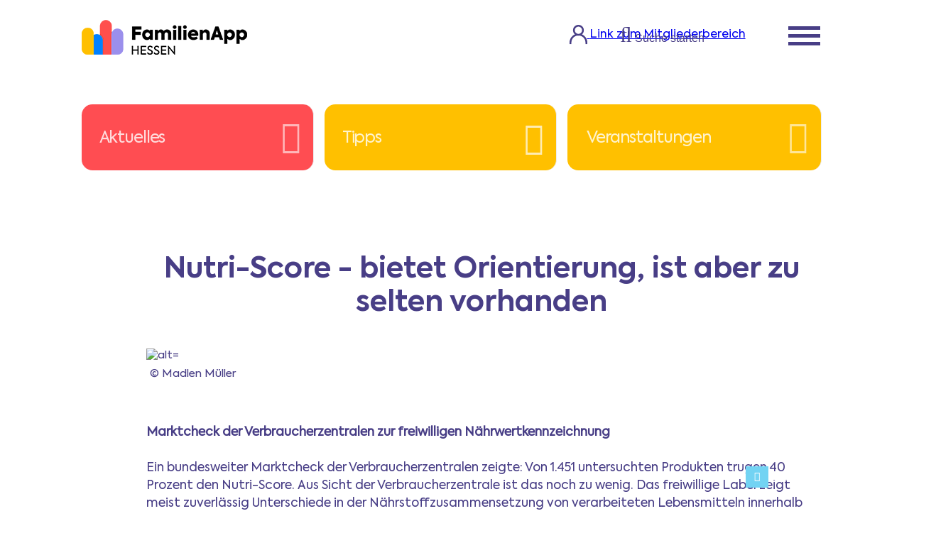

--- FILE ---
content_type: text/html;charset=utf-8
request_url: https://www.familienapp.hessen.de/NEWS/43640
body_size: 8579
content:

<!DOCTYPE html>

<html lang="de" prefix="og: http://ogp.me/ns#">

<head>
<title>FamilienApp Hessen</title>





<!-- Meta Start -->


<base href="https://www.familienapp.hessen.de">



    <meta name="siwecos-site-verification" content="siw6OitZX6e8Wz7i4qJ0VjcoPtZJidlfxwVn4IUaNeR8tD2qf9N4ALh85n1eDEml" >
    
                <link rel="stylesheet" type="text/css" media="screen,print" href="https://www.familienapp.hessen.de/css2/bs.css?v=29925836" >
                
                <link rel="stylesheet" type="text/css" media="screen,print" href="https://www.familienapp.hessen.de/css2/isobootstrap5.css?v=29925836" >
                
                <link rel="stylesheet" type="text/css" media="screen,print" href="https://www.familienapp.hessen.de/css2/base2.css?v=29925836" >
                
                <link rel="stylesheet" type="text/css" media="screen,print" href="https://www.familienapp.hessen.de/css2/settings.css?v=29925836" >
                
                <link rel="stylesheet" type="text/css" media="screen,print" href="https://www.familienapp.hessen.de/css2/menu_frontend3.css?v=29925836" >
                
                <link rel="stylesheet" type="text/css" media="screen,print" href="https://www.familienapp.hessen.de/css2/slick.css?v=29925836" >
                
                <link rel="stylesheet" type="text/css" media="screen,print" href="https://www.familienapp.hessen.de/css2/accessible-slick-theme.min.css?v=29925836" >
                
                <link rel="stylesheet" type="text/css" media="screen,print" href="https://www.familienapp.hessen.de/css2/leaflet1.8.css?v=29925836" >
                
                <link rel="stylesheet" type="text/css" media="screen,print" href="https://www.familienapp.hessen.de/css2/contrast.css?v=29925836" >
                
                <link rel="stylesheet" type="text/css" media="screen,print" href="https://www.familienapp.hessen.de/css2/fontawesome652.css?v=29925836" >
                
                <link rel="stylesheet" type="text/css" media="screen,print" href="https://www.familienapp.hessen.de/css2/all.css?v=29925836" >
                
                <link rel="stylesheet" type="text/css" media="screen,print" href="https://www.familienapp.hessen.de/css2/MarkerCluster.css?v=29925836" >
                
                <link rel="stylesheet" type="text/css" media="screen,print" href="https://www.familienapp.hessen.de/css2/MarkerCluster.Default.css?v=29925836" >
                
<script type="text/javascript" src="/js/jquery-3.7.1.min.js"></script>



                <script src="https://www.familienapp.hessen.de/js2/script3.js?v=281025940"></script>
                
                <script src="https://www.familienapp.hessen.de/js2/accessible-slick.min.js?v=281025940"></script>
                

<meta property="og:image:secure_url" content="https://www.familienapp.hessen.de/img/Familienapp-Hessen-OG-Logo.png" >
<meta property="og:image" content="http://img.hessen-agentur.de/proxy/www.familienapp.hessen.de/img/Familienapp-Hessen-OG-Logo.png" >
<meta property="og:image:width" content="1500" >
<meta property="og:image:height" content="1500" >

<meta content="width=device-width, initial-scale=1.0" name="viewport" >


<style >
#map{
height:400px;
}
</style>
<script>
    L_PREFER_CANVAS = true;
    window.BASE_URL = "https://#cgi.SERVER_NAME#";
    const Iframe = 0;
</script>
<!-- Meta End -->

<link rel="shortcut icon" href="favicon.ico" type="image/x-icon" >


<meta http-equiv="Content-Type" content="text/html; charset=utf-8" >

<link rel="canonical" href="https://www.familienapp.hessen.de/NEWS43640" >

<meta name="url" content="https://www.familienapp.hessen.de/NEWS43640" >
<meta name='identifier-URL' content='https://www.familienapp.hessen.de/NEWS43640'>
                    

                    <meta name="twitter:card" content="summary">
                    <meta name="twitter:url" content="https://www.familienapp.hessen.de/NEWS43640">
                    <meta name="twitter:title" content="FamilienApp Hessen">
                    <meta name="twitter:description" content="">




<meta name="robots" content="index,follow" >

<meta name="revisit-after" content="0" >

<link rel="stylesheet" href="https://cdn.hessen-agentur.de/dynasite/dynasitehelper.css?v=3">

</head>


<body id="dsbody" class="dynasite bodydsmid_523604 " data-responsejs='{"create" : {"mode" : "src", "prefix" : "src"}}'>


<div id="dssubbody" class="dsmid_523604 dssid_9098  dspmid523540 dspmidTop0 frontend">

<div id="ds_header_main_container">
	<div id="dssiteheader">
<!-- head Start -->



<div id="head_container">
	<div id="head">
        
            
            <div id="fLogo">
                
                    <a href="start" >
                
                    <img src="img/Familienapp-Hessen_Logo_RGB.png" alt="Logo der FamilienApp Hessen" >
                
                </a>
            </div>
            <a href="/mitglieder"  class="contact-icon-btn">
                
                    <img src="/img/FamilienApp-Kontakt.svg" alt="" aria-hidden="true" >
                
                <span class="hideAndShowScreenreader">Link zum Mitgliederbereich</span>
            </a>
            <button  onclick="showSuche();" class="showsuche" aria-controls="SucheForm" aria-labelledby="sucheStarten1">
                <i class="far fa-search" aria-hidden="true"></i>
                <span class="hideAndShowScreenreader" id="sucheStarten1">Suche starten</span>
            </button>

        
    </div>
</div>
<!-- Suchformular -->
<div id="SucheForm" style="display:none;">
    <button id="suche_schliesser" href="#" onclick="closeSuche();" aria-label="Suche schließen" aria-controls="SucheForm">
        <i class="fal fa-times-circle"></i>
    </button>
    <form id="searchform" method="post" action="dynasite.cfm?dsmid=523672&amp;skipfurl=1&ausgefuert=1#suche">
        
        <input name="csrftoken" type="hidden" value="B111D15F8888DC16DCADC5A469D95D6277A8966C">
        <h2 id="search-heading">Suche</h2>
        <label for="search" class="hideAndShowScreenreader" aria-hidden="false">Suchbegriff eingeben</label>
        <input type="text" name="dssearchX" id="search" class="suche" placeholder="Ihr Suchbegriff" aria-labelledby="search-heading">
        <input id="suche_button" type="submit" value="Suchen" title="Suchen">
    </form>
</div>

<!-- head End -->
</div><!--/dssiteheader-->

	<div id="dsmain">
		

<div id="dsmenucontainer">
	<div class="navbar navbar-inverse navbar-fixed-top">
      	<div class="navbar-inner">
        	<div class="container">
          		<button type="button" class="btn btn-navbar collapsed" data-toggle="collapse" data-target=".nav-collapse" aria-haspopup="menu" aria-label="Navigation" aria-expanded="false" tabindex="0">
            		<span class="icon-bar" aria-hidden="true"></span>
            		<span class="icon-bar" aria-hidden="true"></span>
            		<span class="icon-bar" aria-hidden="true"></span>
                </button>

				<div class="main-menu-backdrop"></div>

          		
          		<div class="nav-collapse collapse" role="menu">
            		<nav aria-labelledby='mainmenulabel'><p id="mainmenulabel" class="hideAndShowScreenreader"  aria-hidden="false">Hauptnavigation</p><ul id="dsmenus" role="menu">
            
			<li id="dsmenuli_523530" class="dsmenu_inactive dsmenu_firstchild_inactive liDepth_0"  role="presentation">

			<a class="dsmenu_inactive aDepth_0"  role="menuitem" data-childcount="0" id="mna_523530"  href="dynasite.cfm?dsmid=523530"  title="Startseite"  >Startseite</a><i id="i_523530" class='i_dsmenu_inactive iDepth_0 ChildCount0'></i> 
					</li>
				
            
			<li id="dsmenuli_523532" class="dsmenu_inactive liDepth_0"  role="presentation">

			<a class="dsmenu_inactive aDepth_0"  role="menuitem" data-childcount="5" id="mna_523532"  href="dynasite.cfm?dsmid=523532"  title="Leistungen der FamilienApp"  >Leistungen der FamilienApp</a><i id="i_523532" class='i_dsmenu_inactive iDepth_0 ChildCount5'></i> 
					</li>
				
            
			<li id="dsmenuli_523540" class="dsmenu_active liDepth_0"  role="presentation">

			<a class="dsmenu_active aDepth_0"  role="menuitem" data-childcount="5" id="mna_523540"  href="dynasite.cfm?dsmid=523604"  title="Aktuelles, Tipps, Veranstaltungen"  >Aktuelles, Tipps, Veranstaltungen</a><i id="i_523540" class='i_dsmenu_active iDepth_0 ChildCount5'></i> 
					</li>
				
            
			<li id="dsmenuli_523537" class="dsmenu_inactive liDepth_0"  role="presentation">

			<a class="dsmenu_inactive aDepth_0"  role="menuitem" data-childcount="0" id="mna_523537"  href="dynasite.cfm?dsmid=523537"  title="Partner & Angebote"  >Partner & Angebote</a><i id="i_523537" class='i_dsmenu_inactive iDepth_0 ChildCount0'></i> 
					</li>
				
            
			<li id="dsmenuli_523543" class="dsmenu_inactive liDepth_0"  role="presentation">

			<a class="dsmenu_inactive aDepth_0"  role="menuitem" data-childcount="2" id="mna_523543"  href="dynasite.cfm?dsmid=523543"  title="Newsletter"  >Newsletter</a><i id="i_523543" class='i_dsmenu_inactive iDepth_0 ChildCount2'></i> 
					</li>
				
            
			<li id="dsmenuli_523538" class="dsmenu_inactive liDepth_0"  role="presentation">

			<a class="dsmenu_inactive aDepth_0"  role="menuitem" data-childcount="0" id="mna_523538"  href="dynasite.cfm?dsmid=523538"  title="Anmeldung"  >Anmeldung</a><i id="i_523538" class='i_dsmenu_inactive iDepth_0 ChildCount0'></i> 
					</li>
				
            
			<li id="dsmenuli_523539" class="dsmenu_inactive liDepth_0"  role="presentation">

			<a class="dsmenu_inactive aDepth_0"  role="menuitem" data-childcount="0" id="mna_523539"  href="dynasite.cfm?dsmid=523539"  title="Mitgliederbereich"  >Mitgliederbereich</a><i id="i_523539" class='i_dsmenu_inactive iDepth_0 ChildCount0'></i> 
					</li>
				
            
			<li id="dsmenuli_523620" class="dsmenu_inactive liDepth_0"  role="presentation">

			<a class="dsmenu_inactive aDepth_0"  role="menuitem" data-childcount="0" id="mna_523620"  href="dynasite.cfm?dsmid=523620"  title="Ferientipps"  >Ferientipps</a><i id="i_523620" class='i_dsmenu_inactive iDepth_0 ChildCount0'></i> 
					</li>
				
            
			<li id="dsmenuli_523541" class="dsmenu_inactive liDepth_0"  role="presentation">

			<a class="dsmenu_inactive aDepth_0"  role="menuitem" data-childcount="0" id="mna_523541"  href="dynasite.cfm?dsmid=523541"  title="FAQ"  >FAQ</a><i id="i_523541" class='i_dsmenu_inactive iDepth_0 ChildCount0'></i> </li></ul></nav>
                </div>
            </div>
		</div>
	</div>
</div><!--/dsmenucontainer-->



		<div id="dscontent">
			
      <!--ct records -->
	
		<div id="dscolumns"><main>
	<div id="dscolumn1_1" class="dscolum">
<!-- BeforeArticleInclude Start -->

    <!-- 0 ->5086156 -->
    
    

    
    <!-- set parent Articel: 5086156-->
    
<!-- BeforeArticleInclude End -->

			<article id="DSXArticle_5086156" class="DSXarticle">
            <div class="articlesortableHandler"></div>
			
			<div id="dsarticle_5086156"  class="dsarticle_1 dsarticle" itemscope itemtype="http://schema.org/Article">
				
					<a id="frontend2newscfm" ></a>
				
            	<div style="display:none" aria-hidden="true">
                
                	 <div itemprop="image" itemscope itemtype="http://schema.org/ImageObject">
                        <meta itemprop="height" content="1500">
                        <meta itemprop="width" content="1500">
                        <meta itemprop="url" content="https://www.familienapp.hessen.de/img/Familienapp-Hessen-OG-Logo.png">
                        <img src="https://www.familienapp.hessen.de/img/Familienapp-Hessen-OG-Logo.png" alt="">
                    </div>
                
                <span itemprop="author">www.familienapp.hessen.de</span>
                
                <div itemprop="publisher" itemscope itemtype="http://schema.org/Organization">
                	<meta itemprop="url" content="https://www.familienapp.hessen.de/img/Familienapp-Hessen-OG-Logo.png">
                    <div itemprop="logo" itemscope itemtype="http://schema.org/ImageObject">
                        <meta itemprop="contentUrl" content="https://www.familienapp.hessen.de/img/Familienapp-Hessen-OG-Logo.png">
                        <meta itemprop="url" content="https://www.familienapp.hessen.de/img/Familienapp-Hessen-OG-Logo.png">
                        <meta itemprop="width" content="1500">
                        <meta itemprop="height" content="1500">
                    </div>
                    <span itemprop="name">www.familienapp.hessen.de</span>
                </div>
                
             </div>
				<div class="dsarticle_content">
					
					<div class="dstitledesign_container_1">
						<div class="dstitledesign_content_1">

<div class="dstitle_1" id="dstitlebox_5086156"> 

		<span itemprop="datePublished" content="2024-11-06 14:52:00.0"></span>
		<span itemprop="dateModified" content="2024-08-19 12:00:00.0"></span>
		<span itemprop="mainEntityOfPage" content="https://www.familienapp.hessen.de/dynasite.cfm?dsmid=523604"></span>


</div> </div></div><div class="dsbodydesign_content_1"> 
						<div id="dsarticle_accordion_5086156">
							
								<div id="dsarticlebody_5086156" class="dsbody_1" itemprop="articleBody">


<!-- news.cfm -->
    
	
    <!--  Submenus Start -->
    
            <div id="SubnaviOuter" >
                <nav class="Subnavi" data-item="3" data-depth="1">
                    <ul>
                        
                                <li class="active SubnaviType523604">
                                    <a href="news">
                                        <span class="SubnaviLinkSpan">
                                            Aktuelles
                                        </span>
                                        <span class="SubnaviTrefferSpan" id="SubnaviTrefferSpan523604"></span>
                                    </a>
                                </li>
                            
                                <li class="inactive SubnaviType523602">
                                    <a href="verbrauchertipps">
                                        <span class="SubnaviLinkSpan">
                                            Tipps
                                        </span>
                                        <span class="SubnaviTrefferSpan" id="SubnaviTrefferSpan523602"></span>
                                    </a>
                                </li>
                            
                                <li class="inactive SubnaviType523603">
                                    <a href="events">
                                        <span class="SubnaviLinkSpan">
                                            Veranstaltungen
                                        </span>
                                        <span class="SubnaviTrefferSpan" id="SubnaviTrefferSpan523603"></span>
                                    </a>
                                </li>
                            
                    </ul>
                </nav>
            </div>
        
    <!--  Submenus Ende -->

<script type="application/ld+json">
				//global.cfc
				{
				  "@context": "http://schema.org",
				  "url": "https://www.familienapp.hessen.de/NEWS/43640",
				  "@type": "NewsArticle" ,"image":{
					  "@type" : "ImageObject",
					  
					  "url":"https://redaktion.hessen-agentur.de/newsImage/2022/43640_nutriscore.jpg",
					  
					  "height":"800",
					  "width":"600"
					  } 
				  ,"datePublished": "2023-01-02 00:00:00.0",
				  "author":"www.familienapp.hessen.de",
				  "headline": " Nutri-Score - bietet Orientierung, ist aber zu selten vorhanden",
				  "publisher":{
					  "@type" : "Organization",
					  "name":"www.familienapp.hessen.de"
					  
					  ,"logo": {
							"@type" : "ImageObject",
							"url":"http://img.hessen-agentur.de/proxy/www.familienapp.hessen.de/img/Familienkarte-Hessen-Logo300x200.gif"
					  }
					  
				  },
				  "articleBody":"<p><strong>Marktcheck der Verbraucherzentralen zur freiwilligen N&auml;hrwertkennzeichnung</strong> <br /><br />Ein bundesweiter Marktcheck der Verbraucherzentralen zeigte: Von 1.451 untersuchten Produkten trugen 40 Prozent den Nutri-Score. Aus Sicht der Verbraucherzentrale ist das noch zu wenig. Das freiwillige Label zeigt meist zuverl&auml;ssig Unterschiede in der N&auml;hrstoffzusammensetzung von verarbeiteten Lebensmitteln innerhalb einer Produktgruppe an. Die Verbraucherzentralen fordern, dass der Nutri-Score in der EU verpflichtend wird.<br /><br />Die Verbraucherzentralen &uuml;berpr&uuml;ften Lebensmittel aus den Produktgruppen Brote und Br&ouml;tchen, Pizzas, Milch und Milchgetr&auml;nke, Pflanzendrinks und Cerealien hinsichtlich einer Kennzeichnung mit dem Nutri-Score. Verglichen wurden die Ergebnisse mit denen eines Pre-Checks bei den gleichen Produkten ein Jahr zuvor. Die Ergebnisse in K&uuml;rze:&bull; 579 von 1.451 Produkten (40 Prozent) trugen einen Nutri-Score. Das waren weniger als die H&auml;lfte der untersuchten Lebensmittel. <br />&bull; Mit 118 von 169 Produkten (70 Prozent) waren Pizzas am h&auml;ufigsten mit dem Nutri-Score gekennzeichnet. <br />&bull; Am seltensten war der Nutri-Score bei Cerealien und Milchprodukten mit einem Anteil von jeweils 28 Prozent zu finden.<br />&bull; Im Vergleich zum Vorjahr stieg der Anteil der mit dem Nutri-Score gekennzeichneten Produkte von 477 auf 579 und damit um sieben Prozentpunkte. <br />&bull; Bei insgesamt 140 von 1.451 Lebensmitteln hat sich die N&auml;hrstoffzusammensetzung im Laufe des Jahres verbessert. <br /><br /><strong>Nutri-Score hilft beim Einkauf</strong><br />Die Ergebnisse des Marktchecks zeigen, dass der Nutri-Score dabei hilft, innerhalb einer Produktgruppe Lebensmittel mit einer besseren N&auml;hrstoffzusammensetzung auszuw&auml;hlen. Je schlechter der Nutri-Score beispielsweise bei Brot, desto h&ouml;her war der durchschnittliche Gehalt an Salz in den Produkten. Bei den Pizzas war der durchschnittliche Gehalt an ges&auml;ttigten Fetts&auml;uren etwa viermal so hoch, wenn auf der Packung ein D statt einem A stand. Erfreulich ist, dass die Anbieterfirmen bei etwa einem Zehntel der untersuchten Produkte die N&auml;hrstoffzusammensetzung im Laufe des Jahres verbessert haben.<br /><br /><strong>Verbesserung in 2023 erwartet</strong><br />Das Grundprinzip der Berechnung des Nutri-Score ist, dass positive und negative Inhaltsstoffe miteinander verrechnet werden. Das kann aktuell dazu f&uuml;hren, dass beispielsweise Cerealien trotz eines hohen Zuckergehalts einen guten Nutri-Score erhalten. F&uuml;r 2023 sind Verbesserungen in Aussicht gestellt. So sollen bei der Berechnung des Nutri-Score der Zuckergehalt sowie die Gehalte an Salz und Ballaststoffen strenger bewertet werden. Die geplanten Ver&auml;nderungen haben die Verbraucherzentralen gefordert. Sie sind sinnvoll, um die N&auml;hrstoffzusammensetzung durch den Nutri-Score noch besser abzubilden.<br /><br /><strong>Nutri-Score h&auml;ufiger kontrollieren</strong><br />Der Nutri-Score wird nur in drei von 14 angefragten Bundesl&auml;ndern regelm&auml;&szlig;ig durch die Beh&ouml;rden der Lebensmittel&uuml;berwachung &uuml;berpr&uuml;ft. Das ist aus Sicht der Verbraucherzentralen viel zu wenig. Denn immerhin 17 Produkte im Marktcheck waren laut Berechnung der Verbraucherzentralen mit einem falschen Nutri-Score gekennzeichnet. Das zeigt, auch bei dieser freiwilligen Deklaration sind regelm&auml;&szlig;ige und bundesweit einheitliche Kontrollen notwendig.<br /><br />Weiterf&uuml;hrende Informationen:<br /><strong><a title='Bericht Marktcheck Nutri-Score 2022' href='https://www.verbraucherzentrale-hessen.de/sites/default/files/2022-11/2022-12-01_verbraucherzentrale_bericht_marktcheck_nutri-score.pdf' target='_blank' rel='noopener'>Bericht Marktcheck Nutri-Score 2022</a></strong><br /><strong><a title='Faktenblatt' href='https://www.verbraucherzentrale-hessen.de/sites/default/files/2022-11/faktenblatt_nutri_score_e06_stand-september-2022_final.pdf' target='_blank' rel='noopener'>Faktenblatt Nutri-Score</a></strong></p>"
				  

				}
				</script>
        
            <div>
                <div class="NewsSingle">
                    <div class="NewsSingleHead">
                        
                        <div class="NewsSingleHeadTitle">
                            <h1>Nutri-Score - bietet Orientierung, ist aber zu selten vorhanden</h1>
                        </div>
                    </div>

                
                
                    <!-- SLIDE  -->
                    
                        <!-- MAIN IMAGE -->
                        
                            
                            <img class="flexStartImage" style="border: 0pt none;" src="https://img.hessen-agentur.de/image/redaktion.hessen-agentur.de/newsImage/2022/43640_nutriscore.jpg" srcset="https://img.hessen-agentur.de/image/redaktion.hessen-agentur.de/newsImage/2022/43640_nutriscore.jpg=s767 767w, https://img.hessen-agentur.de/image/redaktion.hessen-agentur.de/newsImage/2022/43640_nutriscore.jpg=s1238 1238w" sizes="(max-width: 767px) 767px, (max-width: 1023px) 1024px, 1238px" alt="alt="" aria-hidden="true"">

                        
				<div class="heightdummy" style="width:100%;height:1px"></div>
                
                    <p class="imageQuelle">&copy; Madlen Müller</p>
                
                <div class="NewsSingleTextbox  col-xs-6">
                    <p><strong>Marktcheck der Verbraucherzentralen zur freiwilligen N&auml;hrwertkennzeichnung</strong> <br /><br />Ein bundesweiter Marktcheck der Verbraucherzentralen zeigte: Von 1.451 untersuchten Produkten trugen 40 Prozent den Nutri-Score. Aus Sicht der Verbraucherzentrale ist das noch zu wenig. Das freiwillige Label zeigt meist zuverl&auml;ssig Unterschiede in der N&auml;hrstoffzusammensetzung von verarbeiteten Lebensmitteln innerhalb einer Produktgruppe an. Die Verbraucherzentralen fordern, dass der Nutri-Score in der EU verpflichtend wird.<br /><br />Die Verbraucherzentralen &uuml;berpr&uuml;ften Lebensmittel aus den Produktgruppen Brote und Br&ouml;tchen, Pizzas, Milch und Milchgetr&auml;nke, Pflanzendrinks und Cerealien hinsichtlich einer Kennzeichnung mit dem Nutri-Score. Verglichen wurden die Ergebnisse mit denen eines Pre-Checks bei den gleichen Produkten ein Jahr zuvor. Die Ergebnisse in K&uuml;rze:&bull; 579 von 1.451 Produkten (40 Prozent) trugen einen Nutri-Score. Das waren weniger als die H&auml;lfte der untersuchten Lebensmittel. <br />&bull; Mit 118 von 169 Produkten (70 Prozent) waren Pizzas am h&auml;ufigsten mit dem Nutri-Score gekennzeichnet. <br />&bull; Am seltensten war der Nutri-Score bei Cerealien und Milchprodukten mit einem Anteil von jeweils 28 Prozent zu finden.<br />&bull; Im Vergleich zum Vorjahr stieg der Anteil der mit dem Nutri-Score gekennzeichneten Produkte von 477 auf 579 und damit um sieben Prozentpunkte. <br />&bull; Bei insgesamt 140 von 1.451 Lebensmitteln hat sich die N&auml;hrstoffzusammensetzung im Laufe des Jahres verbessert. <br /><br /><strong>Nutri-Score hilft beim Einkauf</strong><br />Die Ergebnisse des Marktchecks zeigen, dass der Nutri-Score dabei hilft, innerhalb einer Produktgruppe Lebensmittel mit einer besseren N&auml;hrstoffzusammensetzung auszuw&auml;hlen. Je schlechter der Nutri-Score beispielsweise bei Brot, desto h&ouml;her war der durchschnittliche Gehalt an Salz in den Produkten. Bei den Pizzas war der durchschnittliche Gehalt an ges&auml;ttigten Fetts&auml;uren etwa viermal so hoch, wenn auf der Packung ein D statt einem A stand. Erfreulich ist, dass die Anbieterfirmen bei etwa einem Zehntel der untersuchten Produkte die N&auml;hrstoffzusammensetzung im Laufe des Jahres verbessert haben.<br /><br /><strong>Verbesserung in 2023 erwartet</strong><br />Das Grundprinzip der Berechnung des Nutri-Score ist, dass positive und negative Inhaltsstoffe miteinander verrechnet werden. Das kann aktuell dazu f&uuml;hren, dass beispielsweise Cerealien trotz eines hohen Zuckergehalts einen guten Nutri-Score erhalten. F&uuml;r 2023 sind Verbesserungen in Aussicht gestellt. So sollen bei der Berechnung des Nutri-Score der Zuckergehalt sowie die Gehalte an Salz und Ballaststoffen strenger bewertet werden. Die geplanten Ver&auml;nderungen haben die Verbraucherzentralen gefordert. Sie sind sinnvoll, um die N&auml;hrstoffzusammensetzung durch den Nutri-Score noch besser abzubilden.<br /><br /><strong>Nutri-Score h&auml;ufiger kontrollieren</strong><br />Der Nutri-Score wird nur in drei von 14 angefragten Bundesl&auml;ndern regelm&auml;&szlig;ig durch die Beh&ouml;rden der Lebensmittel&uuml;berwachung &uuml;berpr&uuml;ft. Das ist aus Sicht der Verbraucherzentralen viel zu wenig. Denn immerhin 17 Produkte im Marktcheck waren laut Berechnung der Verbraucherzentralen mit einem falschen Nutri-Score gekennzeichnet. Das zeigt, auch bei dieser freiwilligen Deklaration sind regelm&auml;&szlig;ige und bundesweit einheitliche Kontrollen notwendig.<br /><br />Weiterf&uuml;hrende Informationen:<br /><strong><a title="Bericht Marktcheck Nutri-Score 2022" href="https://www.verbraucherzentrale-hessen.de/sites/default/files/2022-11/2022-12-01_verbraucherzentrale_bericht_marktcheck_nutri-score.pdf" target="_blank" rel="noopener">Bericht Marktcheck Nutri-Score 2022</a></strong><br /><strong><a title="Faktenblatt" href="https://www.verbraucherzentrale-hessen.de/sites/default/files/2022-11/faktenblatt_nutri_score_e06_stand-september-2022_final.pdf" target="_blank" rel="noopener">Faktenblatt Nutri-Score</a></strong></p> 
                </div>
            </div>
                
                    <div class="NewsSingleFoot">
                        <a href="news">
                            <i class="fa fa-th" aria-hidden="true"></i>
                            <span>zur Übersicht</span>
                        </a>
                    </div>
                

            </div>
        
<!--  News Ende -->




								</div><!--/dsarticlebody_5086156 y-->
							
						</div>
						
					</div>
					
					
				</div>
				
			</div><!--/dsarticle_5086156-->
			

			</article>
           
<!-- BeforeArticleInclude Start -->

        	<!-- letzter ct loop 5086347 -> 5086156 -->
            
    <!-- 5086156 ->5086347 -->
    
    

    
    <!-- set parent Articel: 5086347-->
    
<!-- BeforeArticleInclude End -->

			<article id="DSXArticle_5086347" class="DSXarticle">
            <div class="articlesortableHandler"></div>
			
			<div id="dsarticle_5086347"  class="dsarticle_1 dsarticle" itemscope itemtype="http://schema.org/Article">
				
					<a id="NewsletterTeaser" ></a>
				
            	<div style="display:none" aria-hidden="true">
                
                	 <div itemprop="image" itemscope itemtype="http://schema.org/ImageObject">
                        <meta itemprop="height" content="1500">
                        <meta itemprop="width" content="1500">
                        <meta itemprop="url" content="https://www.familienapp.hessen.de/img/Familienapp-Hessen-OG-Logo.png">
                        <img src="https://www.familienapp.hessen.de/img/Familienapp-Hessen-OG-Logo.png" alt="">
                    </div>
                
                <span itemprop="author">www.familienapp.hessen.de</span>
                
                <div itemprop="publisher" itemscope itemtype="http://schema.org/Organization">
                	<meta itemprop="url" content="https://www.familienapp.hessen.de/img/Familienapp-Hessen-OG-Logo.png">
                    <div itemprop="logo" itemscope itemtype="http://schema.org/ImageObject">
                        <meta itemprop="contentUrl" content="https://www.familienapp.hessen.de/img/Familienapp-Hessen-OG-Logo.png">
                        <meta itemprop="url" content="https://www.familienapp.hessen.de/img/Familienapp-Hessen-OG-Logo.png">
                        <meta itemprop="width" content="1500">
                        <meta itemprop="height" content="1500">
                    </div>
                    <span itemprop="name">www.familienapp.hessen.de</span>
                </div>
                
             </div>
				<div class="dsarticle_content">
					
					<div class="dstitledesign_container_1">
						<div class="dstitledesign_content_1">

<div class="dstitle_1" id="dstitlebox_5086347"> 

		<span itemprop="datePublished" content="2024-10-01 07:04:00.0"></span>
		<span itemprop="dateModified" content="2024-10-01 07:04:00.0"></span>
		<span itemprop="mainEntityOfPage" content="https://www.familienapp.hessen.de/dynasite.cfm?dsmid=523604"></span>


</div> </div></div><div class="dsbodydesign_content_1"> 
						<div id="dsarticle_accordion_5086347">
							
								<div id="dsarticlebody_5086347" class="dsbody_1" itemprop="articleBody">


<div class="newsletter-teaser">
    <div class="left-side">
        <h2 class="newsletter-headline">
            Newsletter
        </h2>
        <p class="newsletter-text">Hier finden Sie die Newsletter der FamilienApp Hessen.
        </p>
        <div class="newsletter-btns">
            <a class="newsletter-info-button" href="/Newsletter-Anmeldung">Hier anmelden</a>
            <a class="newsletter-info-button" href="/newsletter">Newsletter ansehen</a>
        </div>
    </div>
    <div class="right-side">
        <img src="/img/FamilienApp-Maennchen.png" alt="gezeichnetete Menschen im Familienkartendesign, die sich freuen">
    </div>
</div>


								</div><!--/dsarticlebody_5086347 y-->
							
						</div>
						
					</div>
					
					
				</div>
				
			</div><!--/dsarticle_5086347-->
			

			</article>
           
           		<!--request.CtAfterSnippet Start-->
                    
        	<!-- savecontent CtAfterSnippet start -->
            
            <!-- savecontent CtAfterSnippet end-->
        
               <!--request.CtAfterSnippet End-->
            </div> 
		</main></div>
	<footer><div id="dscontentfooter">

        <div id="footMetaNav">
            <ul class="footMetaNavItems">
                <li ><a href="kontakt">Kontakt</a></li>
                <li ><a href="impressum" >Impressum</a></li>
                <li ><a href="Datenschutz"  >Datenschutz</a></li>
                <li ><a href="partnerwerden"  >Partnerbereich</a></li>
                <li ><a href="sitemap" >Inhaltsübersicht</a></li>
                <li ><a href="Agb" >AGB</a></li>
                <li ><a href="barrieremelden" >Barriere melden</a></li>
                
                    <li class="accessibility-icons">
                        <a href="/Gebaerdensprachliche-Videos" >
                            <i class="fa-duotone fa-solid fa-hands"  aria-hidden="true"></i>
                            <div class="hideAndShowScreenreader">Gebärdensprachliche Videos</div>
                        </a>
                    </li>

                    <li class="accessibility-icons">
                        <a href="erklaerungzurbarrierefreiheit" >
                            <i class="fa-sharp fa-solid fa-universal-access"  aria-hidden="true"></i>
                            <div class="hideAndShowScreenreader">Erklärung zur Barrierefreiheit</div>
                        </a>
                    </li>

            </ul>
        </div>
<!-- cachetime: 13.11.2025-10.10.53
rendering time 41ms!
reallink: dynasite.cfm?dsmid=523604
-->
<a href="#dsbody" id="jumpUp" onclick="jumpUp(); return false;" class="btn btn-lg btn-primary btn-lg-square rounded back-to-top" style="display: inline;">
        <i class="fa-solid fa-arrow-up" ></i>
        <span class="hideAndShowScreenreader">nach oben springen</span>
</a>
<!--Specifying Your Organization's Logo -->
 <script type="application/ld+json">
    {
      "@context": "http://schema.org",
      "@type": "Organization",
      "url": "https://www.familienapp.hessen.de",
      "logo": "https://www.familienapp.hessen.de/img/Familienkarte-Hessen-Logo300x200.gif"
    }
    </script>




    
    
                	<script src="https://www.familienapp.hessen.de/js2/jquery-ui.min1.12.js?v=281025940"></script>
                
                	<script src="https://www.familienapp.hessen.de/js2/bootstrap-collapse-min.js?v=281025940"></script>
                
                	<script src="https://www.familienapp.hessen.de/js2/leaflet1.8.js?v=281025940"></script>
                
                	<script src="https://www.familienapp.hessen.de/js2/leaflet.markercluster.js?v=281025940"></script>
                
<!-- Matomo -->
<script>
  var _paq = window._paq = window._paq || [];
  _paq.push(["setDocumentTitle", document.domain + "/" + document.title]);
  _paq.push(["setDoNotTrack", true]);
  _paq.push(["disableCookies"]);
  _paq.push(['trackPageView']);
  _paq.push(['enableLinkTracking']);
  (function() {
    var u="https://matomo.hessen-agentur.de/";
    _paq.push(['setTrackerUrl', u+'matomo.php']);
    _paq.push(['setSiteId', '111']);
    var d=document, g=d.createElement('script'), s=d.getElementsByTagName('script')[0];
    g.async=true; g.src=u+'matomo.js'; s.parentNode.insertBefore(g,s);
  })();
</script>
<noscript><p><img referrerpolicy="no-referrer-when-downgrade" src="https://matomo.hessen-agentur.de/matomo.php?idsite=111&amp;rec=1" style="border:0;" alt="" /></p></noscript>
<!-- End Matomo Code -->


</div><!--/dscontentfooter--></footer> 

		</div><!--/dscontent -->
	</div><!--/dsmain-->
    </div><!--/ds_header_main_container-->

	
</div><!--/dssubbody-->


</body></html>


--- FILE ---
content_type: text/css
request_url: https://www.familienapp.hessen.de/css2/isobootstrap5.css?v=29925836
body_size: 29752
content:

.isobootstrap *, .isobootstrap *::before, .isobootstrap *::after {
  box-sizing: border-box;
}
@media (prefers-reduced-motion: no-preference) {
  .isobootstrap :root {
    scroll-behavior: smooth;
  }
}
:root,
[data-bs-theme=light] {
  --bs-blue: #0d6efd;
  --bs-indigo: #6610f2;
  --bs-purple: #6f42c1;
  --bs-pink: #d63384;
  --bs-red: #dc3545;
  --bs-orange: #fd7e14;
  --bs-yellow: #ffc107;
  --bs-green: #198754;
  --bs-teal: #20c997;
  --bs-cyan: #0dcaf0;
  --bs-black: #000;
  --bs-white: #fff;
  --bs-gray: #6c757d;
  --bs-gray-dark: #343a40;
  --bs-gray-100: #f8f9fa;
  --bs-gray-200: #e9ecef;
  --bs-gray-300: #dee2e6;
  --bs-gray-400: #ced4da;
  --bs-gray-500: #adb5bd;
  --bs-gray-600: #6c757d;
  --bs-gray-700: #495057;
  --bs-gray-800: #343a40;
  --bs-gray-900: #212529;
  --bs-primary: #0d6efd;
  --bs-secondary: #6c757d;
  --bs-success: #198754;
  --bs-info: #0dcaf0;
  --bs-warning: #ffc107;
  --bs-danger: #dc3545;
  --bs-light: #f8f9fa;
  --bs-dark: #212529;
  --bs-primary-rgb: 13, 110, 253;
  --bs-secondary-rgb: 108, 117, 125;
  --bs-success-rgb: 25, 135, 84;
  --bs-info-rgb: 13, 202, 240;
  --bs-warning-rgb: 255, 193, 7;
  --bs-danger-rgb: 220, 53, 69;
  --bs-light-rgb: 248, 249, 250;
  --bs-dark-rgb: 33, 37, 41;
  --bs-primary-text-emphasis: #052c65;
  --bs-secondary-text-emphasis: #2b2f32;
  --bs-success-text-emphasis: #0a3622;
  --bs-info-text-emphasis: #055160;
  --bs-warning-text-emphasis: #664d03;
  --bs-danger-text-emphasis: #58151c;
  --bs-light-text-emphasis: #495057;
  --bs-dark-text-emphasis: #495057;
  --bs-primary-bg-subtle: #cfe2ff;
  --bs-secondary-bg-subtle: #e2e3e5;
  --bs-success-bg-subtle: #d1e7dd;
  --bs-info-bg-subtle: #cff4fc;
  --bs-warning-bg-subtle: #fff3cd;
  --bs-danger-bg-subtle: #f8d7da;
  --bs-light-bg-subtle: #fcfcfd;
  --bs-dark-bg-subtle: #ced4da;
  --bs-primary-border-subtle: #9ec5fe;
  --bs-secondary-border-subtle: #c4c8cb;
  --bs-success-border-subtle: #a3cfbb;
  --bs-info-border-subtle: #9eeaf9;
  --bs-warning-border-subtle: #ffe69c;
  --bs-danger-border-subtle: #f1aeb5;
  --bs-light-border-subtle: #e9ecef;
  --bs-dark-border-subtle: #adb5bd;
  --bs-white-rgb: 255, 255, 255;
  --bs-black-rgb: 0, 0, 0;
  --bs-font-sans-serif: system-ui, -apple-system, "Segoe UI", Roboto, "Helvetica Neue", "Noto Sans", "Liberation Sans", Arial, sans-serif, "Apple Color Emoji", "Segoe UI Emoji", "Segoe UI Symbol", "Noto Color Emoji";
  --bs-font-monospace: SFMono-Regular, Menlo, Monaco, Consolas, "Liberation Mono", "Courier New", monospace;
  --bs-gradient: linear-gradient(180deg, rgba(255, 255, 255, 0.15), rgba(255, 255, 255, 0));
  --bs-body-font-family: var(--bs-font-sans-serif);
  --bs-body-font-size: 1rem;
  --bs-body-font-weight: 400;
  --bs-body-line-height: 1.5;
  --bs-body-color: #212529;
  --bs-body-color-rgb: 33, 37, 41;
  --bs-body-bg: #fff;
  --bs-body-bg-rgb: 255, 255, 255;
  --bs-emphasis-color: #000;
  --bs-emphasis-color-rgb: 0, 0, 0;
  --bs-secondary-color: rgba(33, 37, 41, 0.75);
  --bs-secondary-color-rgb: 33, 37, 41;
  --bs-secondary-bg: #e9ecef;
  --bs-secondary-bg-rgb: 233, 236, 239;
  --bs-tertiary-color: rgba(33, 37, 41, 0.5);
  --bs-tertiary-color-rgb: 33, 37, 41;
  --bs-tertiary-bg: #f8f9fa;
  --bs-tertiary-bg-rgb: 248, 249, 250;
  --bs-heading-color: inherit;
  --bs-link-color: #0d6efd;
  --bs-link-color-rgb: 13, 110, 253;
  --bs-link-decoration: underline;
  --bs-link-hover-color: #0a58ca;
  --bs-link-hover-color-rgb: 10, 88, 202;
  --bs-code-color: #d63384;
  --bs-highlight-color: #212529;
  --bs-highlight-bg: #fff3cd;
  --bs-border-width: 1px;
  --bs-border-style: solid;
  --bs-border-color: #dee2e6;
  --bs-border-color-translucent: rgba(0, 0, 0, 0.175);
  --bs-border-radius: 0.375rem;
  --bs-border-radius-sm: 0.25rem;
  --bs-border-radius-lg: 0.5rem;
  --bs-border-radius-xl: 1rem;
  --bs-border-radius-xxl: 2rem;
  --bs-border-radius-2xl: var(--bs-border-radius-xxl);
  --bs-border-radius-pill: 50rem;
  --bs-box-shadow: 0 0.5rem 1rem rgba(0, 0, 0, 0.15);
  --bs-box-shadow-sm: 0 0.125rem 0.25rem rgba(0, 0, 0, 0.075);
  --bs-box-shadow-lg: 0 1rem 3rem rgba(0, 0, 0, 0.175);
  --bs-box-shadow-inset: inset 0 1px 2px rgba(0, 0, 0, 0.075);
  --bs-focus-ring-width: 0.25rem;
  --bs-focus-ring-opacity: 0.25;
  --bs-focus-ring-color: rgba(13, 110, 253, 0.25);
  --bs-form-valid-color: #198754;
  --bs-form-valid-border-color: #198754;
  --bs-form-invalid-color: #dc3545;
  --bs-form-invalid-border-color: #dc3545;
}
.isobootstrap hr {
  margin: 1rem 0;
  color: inherit;
  border: 0;
  border-top: 1px solid;
  opacity: 0.25;
}
.isobootstrap h6, .isobootstrap .h6, .isobootstrap h5, .isobootstrap .h5, .isobootstrap h4, .isobootstrap .h4, .isobootstrap h3, .isobootstrap .h3, .isobootstrap h2, .isobootstrap .h2, .isobootstrap h1, .isobootstrap .h1 {
  margin-top: 0;
  margin-bottom: 0.5rem;
  font-weight: 500;
  line-height: 1.2;
  color: inherit;
}

.isobootstrap h1, .isobootstrap .h1 {
  font-size: calc(1.375rem + 1.5vw);
}
@media (min-width: 1200px) {
  .isobootstrap h1, .isobootstrap .h1 {
    font-size: 2.5rem;
  }
}
.isobootstrap h2, .isobootstrap .h2 {
  font-size: calc(1.325rem + 0.9vw);
}
@media (min-width: 1200px) {
  .isobootstrap h2, .isobootstrap .h2 {
    font-size: 2rem;
  }
}
.isobootstrap h3, .isobootstrap .h3 {
  font-size: calc(1.3rem + 0.6vw);
}
@media (min-width: 1200px) {
  .isobootstrap h3, .isobootstrap .h3 {
    font-size: 1.75rem;
  }
}
.isobootstrap h4, .isobootstrap .h4 {
  font-size: calc(1.275rem + 0.3vw);
}
@media (min-width: 1200px) {
  .isobootstrap h4, .isobootstrap .h4 {
    font-size: 1.5rem;
  }
}
.isobootstrap h5, .isobootstrap .h5 {
  font-size: 1.25rem;
}
.isobootstrap h6, .isobootstrap .h6 {
  font-size: 1rem;
}
.isobootstrap p {
  margin-top: 0;
  margin-bottom: 1rem;
}
.isobootstrap abbr[title] {
  -webkit-text-decoration: underline dotted;
  text-decoration: underline dotted;
  cursor: help;
  -webkit-text-decoration-skip-ink: none;
  text-decoration-skip-ink: none;
}
.isobootstrap address {
  margin-bottom: 1rem;
  font-style: normal;
  line-height: inherit;
}
.isobootstrap ol, .isobootstrap ul {
  padding-left: 2rem;
}
.isobootstrap ol, .isobootstrap ul, .isobootstrap dl {
  margin-top: 0;
  margin-bottom: 1rem;
}
.isobootstrap ol ol, .isobootstrap ul ul, .isobootstrap ol ul, .isobootstrap ul ol {
  margin-bottom: 0;
}
.isobootstrap dt {
  font-weight: 700;
}
.isobootstrap dd {
  margin-bottom: 0.5rem;
  margin-left: 0;
}
.isobootstrap blockquote {
  margin: 0 0 1rem;
}
.isobootstrap b, .isobootstrap strong {
  font-weight: bolder;
}
.isobootstrap small, .isobootstrap .small {
  font-size: 0.875em;
}
.isobootstrap mark, .isobootstrap .mark {
  padding: 0.1875em;
  color: #dee2e6;
  background-color: #664d03;
}
.isobootstrap sub, .isobootstrap sup {
  position: relative;
  font-size: 0.75em;
  line-height: 0;
  vertical-align: baseline;
}
.isobootstrap sub {
  bottom: -0.25em;
}
.isobootstrap sup {
  top: -0.5em;
}
.isobootstrap a {
  color: rgba(13, 110, 253);
  text-decoration: underline;
}
.isobootstrap a:hover {
  --bs-link-color-rgb: 10, 88, 202;
}
.isobootstrap a:not([href]):not([class]), .isobootstrap a:not([href]):not([class]):hover {
  color: inherit;
  text-decoration: none;
}
.isobootstrap pre, .isobootstrap code, .isobootstrap kbd, .isobootstrap samp {

  font-size: 1em;
}
.isobootstrap pre {
  display: block;
  margin-top: 0;
  margin-bottom: 1rem;
  overflow: auto;
  font-size: 0.875em;
}
.isobootstrap pre code {
  font-size: inherit;
  color: inherit;
  word-break: normal;
}
.isobootstrap code {
  font-size: 0.875em;
  color: #d63384;
  word-wrap: break-word;
}
.isobootstrap a > code {
  color: inherit;
}
.isobootstrap kbd {
  padding: 0.1875rem 0.375rem;
  font-size: 0.875em;
  color: #212529;
  background-color: #dee2e6;
  border-radius: 0.25rem;
}
.isobootstrap kbd kbd {
  padding: 0;
  font-size: 1em;
}
.isobootstrap figure {
  margin: 0 0 1rem;
}
.isobootstrap img, .isobootstrap svg {
  vertical-align: middle;
}
.isobootstrap table {
  caption-side: bottom;
  border-collapse: collapse;
}
.isobootstrap caption {
  padding-top: 0.5rem;
  padding-bottom: 0.5rem;
  color: rgba(222, 226, 230, 0.75);
  text-align: left;
}
.isobootstrap th {
  text-align: inherit;
  text-align: -webkit-match-parent;
}
.isobootstrap thead, .isobootstrap tbody, .isobootstrap tfoot, .isobootstrap tr, .isobootstrap td, .isobootstrap th {
  border-color: inherit;
  border-style: solid;
  border-width: 0;
}
.isobootstrap label {
  display: inline-block;
}
.isobootstrap button {
  border-radius: 0;
}
.isobootstrap button:focus:not(:focus-visible) {
  outline: 0;
}
.isobootstrap input, .isobootstrap button, .isobootstrap select, .isobootstrap optgroup, .isobootstrap textarea {
  margin: 0;
  font-family: inherit;
  font-size: inherit;
  line-height: inherit;
}
.isobootstrap button, .isobootstrap select {
  text-transform: none;
}
.isobootstrap [role=button] {
  cursor: pointer;
}
.isobootstrap select {
  word-wrap: normal;
}
.isobootstrap select:disabled {
  opacity: 1;
}
.isobootstrap [list]:not([type=date]):not([type=datetime-local]):not([type=month]):not([type=week]):not([type=time])::-webkit-calendar-picker-indicator {
  display: none !important;
}
.isobootstrap button, .isobootstrap [type=button], .isobootstrap [type=reset], .isobootstrap [type=submit] {
  -webkit-appearance: button;
}
.isobootstrap button:not(:disabled), .isobootstrap [type=button]:not(:disabled), .isobootstrap [type=reset]:not(:disabled), .isobootstrap [type=submit]:not(:disabled) {
  cursor: pointer;
}
.isobootstrap ::-moz-focus-inner {
  padding: 0;
  border-style: none;
}
.isobootstrap textarea {
  resize: vertical;
}
.isobootstrap fieldset {
  min-width: 0;
  padding: 0;
  margin: 0;
  border: 0;
}
.isobootstrap legend {
  float: left;
  width: 100%;
  padding: 0;
  margin-bottom: 0.5rem;
  font-size: calc(1.275rem + 0.3vw);
  line-height: inherit;
}
@media (min-width: 1200px) {
  .isobootstrap legend {
    font-size: 1.5rem;
  }
}
.isobootstrap legend + * {
  clear: left;
}
.isobootstrap ::-webkit-datetime-edit-fields-wrapper, .isobootstrap ::-webkit-datetime-edit-text, .isobootstrap ::-webkit-datetime-edit-minute, .isobootstrap ::-webkit-datetime-edit-hour-field, .isobootstrap ::-webkit-datetime-edit-day-field, .isobootstrap ::-webkit-datetime-edit-month-field, .isobootstrap ::-webkit-datetime-edit-year-field {
  padding: 0;
}
.isobootstrap ::-webkit-inner-spin-button {
  height: auto;
}
.isobootstrap [type=search] {
  -webkit-appearance: textfield;
  outline-offset: -2px;
  /* rtl:raw:
   [type="tel"],
   [type="url"],
   [type="email"],
   [type="number"] {
   direction: ltr;
   }
   */
}
.isobootstrap ::-webkit-search-decoration {
  -webkit-appearance: none;
}
.isobootstrap ::-webkit-color-swatch-wrapper {
  padding: 0;
}
.isobootstrap ::-webkit-file-upload-button {
  font: inherit;
  -webkit-appearance: button;
}
.isobootstrap ::file-selector-button {
  font: inherit;
  -webkit-appearance: button;
}
.isobootstrap output {
  display: inline-block;
}
.isobootstrap iframe {
  border: 0;
}
.isobootstrap summary {
  display: list-item;
  cursor: pointer;
}
.isobootstrap progress {
  vertical-align: baseline;
}
.isobootstrap [hidden] {
  display: none !important;
}
.isobootstrap .lead {
  font-size: 1.25rem;
  font-weight: 300;
}
.isobootstrap .display-1 {
  font-size: calc(1.625rem + 4.5vw);
  font-weight: 300;
  line-height: 1.2;
}
@media (min-width: 1200px) {
  .isobootstrap .display-1 {
    font-size: 5rem;
  }
}
.isobootstrap .display-2 {
  font-size: calc(1.575rem + 3.9vw);
  font-weight: 300;
  line-height: 1.2;
}
@media (min-width: 1200px) {
  .isobootstrap .display-2 {
    font-size: 4.5rem;
  }
}
.isobootstrap .display-3 {
  font-size: calc(1.525rem + 3.3vw);
  font-weight: 300;
  line-height: 1.2;
}
@media (min-width: 1200px) {
  .isobootstrap .display-3 {
    font-size: 4rem;
  }
}
.isobootstrap .display-4 {
  font-size: calc(1.475rem + 2.7vw);
  font-weight: 300;
  line-height: 1.2;
}
@media (min-width: 1200px) {
  .isobootstrap .display-4 {
    font-size: 3.5rem;
  }
}
.isobootstrap .display-5 {
  font-size: calc(1.425rem + 2.1vw);
  font-weight: 300;
  line-height: 1.2;
}
@media (min-width: 1200px) {
  .isobootstrap .display-5 {
    font-size: 3rem;
  }
}
.isobootstrap .display-6 {
  font-size: calc(1.375rem + 1.5vw);
  font-weight: 300;
  line-height: 1.2;
}
@media (min-width: 1200px) {
  .isobootstrap .display-6 {
    font-size: 2.5rem;
  }
}
.isobootstrap .list-unstyled {
  padding-left: 0;
  list-style: none;
}
.isobootstrap .list-inline {
  padding-left: 0;
  list-style: none;
}
.isobootstrap .list-inline-item {
  display: inline-block;
}
.isobootstrap .list-inline-item:not(:last-child) {
  margin-right: 0.5rem;
}
.isobootstrap .initialism {
  font-size: 0.875em;
  text-transform: uppercase;
}
.isobootstrap .blockquote {
  margin-bottom: 1rem;
  font-size: 1.25rem;
}
.isobootstrap .blockquote > :last-child {
  margin-bottom: 0;
}
.isobootstrap .blockquote-footer {
  margin-top: -1rem;
  margin-bottom: 1rem;
  font-size: 0.875em;
  color: #6c757d;
}
.isobootstrap .blockquote-footer::before {
  content: "— ";
}
.isobootstrap .img-fluid {
  max-width: 100%;
  height: auto;
}
.isobootstrap .img-thumbnail {
  padding: 0.25rem;
  background-color: #212529;
  border: 1px solid #495057;
  border-radius: 0.375rem;
  max-width: 100%;
  height: auto;
}
.isobootstrap .figure {
  display: inline-block;
}
.isobootstrap .figure-img {
  margin-bottom: 0.5rem;
  line-height: 1;
}
.isobootstrap .figure-caption {
  font-size: 0.875em;
  color: rgba(222, 226, 230, 0.75);
}
.isobootstrap .container, .isobootstrap .container-fluid, .isobootstrap .container-xxl, .isobootstrap .container-xl, .isobootstrap .container-lg, .isobootstrap .container-md, .isobootstrap .container-sm {
  --bs-gutter-x: 1.5rem;
  --bs-gutter-y: 0;
  width: 100%;
  padding-right: calc(1 * 0.5);
  padding-left: calc(1 * 0.5);
  margin-right: auto;
  margin-left: auto;
}
@media (min-width: 576px) {
  .isobootstrap .container-sm, .isobootstrap .container {
    max-width: 540px;
  }
}
@media (min-width: 768px) {
  .isobootstrap .container-md, .isobootstrap .container-sm, .isobootstrap .container {
    max-width: 720px;
  }
}
@media (min-width: 992px) {
  .isobootstrap .container-lg, .isobootstrap .container-md, .isobootstrap .container-sm, .isobootstrap .container {
    max-width: 960px;
  }
}
@media (min-width: 1200px) {
  .isobootstrap .container-xl, .isobootstrap .container-lg, .isobootstrap .container-md, .isobootstrap .container-sm, .isobootstrap .container {
    max-width: 1140px;
  }
}
@media (min-width: 1400px) {
  .isobootstrap .container-xxl, .isobootstrap .container-xl, .isobootstrap .container-lg, .isobootstrap .container-md, .isobootstrap .container-sm, .isobootstrap .container {
    max-width: 1320px;
  }
}
.isobootstrap :root {
  --bs-breakpoint-xs: 0;
  --bs-breakpoint-sm: 576px;
  --bs-breakpoint-md: 768px;
  --bs-breakpoint-lg: 992px;
  --bs-breakpoint-xl: 1200px;
  --bs-breakpoint-xxl: 1400px;
}
.isobootstrap .row {
  --bs-gutter-x: 1.5rem;
  --bs-gutter-y: 0;
  display: flex;
  flex-wrap: wrap;
  margin-top: calc(-1 * 1);
  margin-right: calc(-0.5 * 1);
  margin-left: calc(-0.5 * 1);
}
.isobootstrap .row > * {
  flex-shrink: 0;
  width: 100%;
  max-width: 100%;
  padding-right: calc(1 * 0.5);
  padding-left: calc(1 * 0.5);
  margin-top: 1;
}
.isobootstrap .col {
  flex: 1 0 0%;
}
.isobootstrap .row-cols-auto > * {
  flex: 0 0 auto;
  width: auto;
}
.isobootstrap .row-cols-1 > * {
  flex: 0 0 auto;
  width: 100%;
}
.isobootstrap .row-cols-2 > * {
  flex: 0 0 auto;
  width: 50%;
}
.isobootstrap .row-cols-3 > * {
  flex: 0 0 auto;
  width: 33.33333333%;
}
.isobootstrap .row-cols-4 > * {
  flex: 0 0 auto;
  width: 25%;
}
.isobootstrap .row-cols-5 > * {
  flex: 0 0 auto;
  width: 20%;
}
.isobootstrap .row-cols-6 > * {
  flex: 0 0 auto;
  width: 16.66666667%;
}
.isobootstrap .col-auto {
  flex: 0 0 auto;
  width: auto;
}
.isobootstrap .col-1 {
  flex: 0 0 auto;
  width: 8.33333333%;
}
.isobootstrap .col-2 {
  flex: 0 0 auto;
  width: 16.66666667%;
}
.isobootstrap .col-3 {
  flex: 0 0 auto;
  width: 25%;
}
.isobootstrap .col-4 {
  flex: 0 0 auto;
  width: 33.33333333%;
}
.isobootstrap .col-5 {
  flex: 0 0 auto;
  width: 41.66666667%;
}
.isobootstrap .col-6 {
  flex: 0 0 auto;
  width: 50%;
}
.isobootstrap .col-7 {
  flex: 0 0 auto;
  width: 58.33333333%;
}
.isobootstrap .col-8 {
  flex: 0 0 auto;
  width: 66.66666667%;
}
.isobootstrap .col-9 {
  flex: 0 0 auto;
  width: 75%;
}
.isobootstrap .col-10 {
  flex: 0 0 auto;
  width: 83.33333333%;
}
.isobootstrap .col-11 {
  flex: 0 0 auto;
  width: 91.66666667%;
}
.isobootstrap .col-12 {
  flex: 0 0 auto;
  width: 100%;
}
.isobootstrap .offset-1 {
  margin-left: 8.33333333%;
}
.isobootstrap .offset-2 {
  margin-left: 16.66666667%;
}
.isobootstrap .offset-3 {
  margin-left: 25%;
}
.isobootstrap .offset-4 {
  margin-left: 33.33333333%;
}
.isobootstrap .offset-5 {
  margin-left: 41.66666667%;
}
.isobootstrap .offset-6 {
  margin-left: 50%;
}
.isobootstrap .offset-7 {
  margin-left: 58.33333333%;
}
.isobootstrap .offset-8 {
  margin-left: 66.66666667%;
}
.isobootstrap .offset-9 {
  margin-left: 75%;
}
.isobootstrap .offset-10 {
  margin-left: 83.33333333%;
}
.isobootstrap .offset-11 {
  margin-left: 91.66666667%;
}
.isobootstrap .g-0, .isobootstrap .gx-0 {
  --bs-gutter-x: 0;
}
.isobootstrap .g-0, .isobootstrap .gy-0 {
  --bs-gutter-y: 0;
}
.isobootstrap .g-1, .isobootstrap .gx-1 {
  --bs-gutter-x: 0.25rem;
}
.isobootstrap .g-1, .isobootstrap .gy-1 {
  --bs-gutter-y: 0.25rem;
}
.isobootstrap .g-2, .isobootstrap .gx-2 {
  --bs-gutter-x: 0.5rem;
}
.isobootstrap .g-2, .isobootstrap .gy-2 {
  --bs-gutter-y: 0.5rem;
}
.isobootstrap .g-3, .isobootstrap .gx-3 {
  --bs-gutter-x: 1rem;
}
.isobootstrap .g-3, .isobootstrap .gy-3 {
  --bs-gutter-y: 1rem;
}
.isobootstrap .g-4, .isobootstrap .gx-4 {
  --bs-gutter-x: 1.5rem;
}
.isobootstrap .g-4, .isobootstrap .gy-4 {
  --bs-gutter-y: 1.5rem;
}
.isobootstrap .g-5, .isobootstrap .gx-5 {
  --bs-gutter-x: 3rem;
}
.isobootstrap .g-5, .isobootstrap .gy-5 {
  --bs-gutter-y: 3rem;
}
@media (min-width: 576px) {
  .isobootstrap .col-sm {
    flex: 1 0 0%;
  }
  .isobootstrap .row-cols-sm-auto > * {
    flex: 0 0 auto;
    width: auto;
  }
  .isobootstrap .row-cols-sm-1 > * {
    flex: 0 0 auto;
    width: 100%;
  }
  .isobootstrap .row-cols-sm-2 > * {
    flex: 0 0 auto;
    width: 50%;
  }
  .isobootstrap .row-cols-sm-3 > * {
    flex: 0 0 auto;
    width: 33.33333333%;
  }
  .isobootstrap .row-cols-sm-4 > * {
    flex: 0 0 auto;
    width: 25%;
  }
  .isobootstrap .row-cols-sm-5 > * {
    flex: 0 0 auto;
    width: 20%;
  }
  .isobootstrap .row-cols-sm-6 > * {
    flex: 0 0 auto;
    width: 16.66666667%;
  }
  .isobootstrap .col-sm-auto {
    flex: 0 0 auto;
    width: auto;
  }
  .isobootstrap .col-sm-1 {
    flex: 0 0 auto;
    width: 8.33333333%;
  }
  .isobootstrap .col-sm-2 {
    flex: 0 0 auto;
    width: 16.66666667%;
  }
  .isobootstrap .col-sm-3 {
    flex: 0 0 auto;
    width: 25%;
  }
  .isobootstrap .col-sm-4 {
    flex: 0 0 auto;
    width: 33.33333333%;
  }
  .isobootstrap .col-sm-5 {
    flex: 0 0 auto;
    width: 41.66666667%;
  }
  .isobootstrap .col-sm-6 {
    flex: 0 0 auto;
    width: 50%;
  }
  .isobootstrap .col-sm-7 {
    flex: 0 0 auto;
    width: 58.33333333%;
  }
  .isobootstrap .col-sm-8 {
    flex: 0 0 auto;
    width: 66.66666667%;
  }
  .isobootstrap .col-sm-9 {
    flex: 0 0 auto;
    width: 75%;
  }
  .isobootstrap .col-sm-10 {
    flex: 0 0 auto;
    width: 83.33333333%;
  }
  .isobootstrap .col-sm-11 {
    flex: 0 0 auto;
    width: 91.66666667%;
  }
  .isobootstrap .col-sm-12 {
    flex: 0 0 auto;
    width: 100%;
  }
  .isobootstrap .offset-sm-0 {
    margin-left: 0;
  }
  .isobootstrap .offset-sm-1 {
    margin-left: 8.33333333%;
  }
  .isobootstrap .offset-sm-2 {
    margin-left: 16.66666667%;
  }
  .isobootstrap .offset-sm-3 {
    margin-left: 25%;
  }
  .isobootstrap .offset-sm-4 {
    margin-left: 33.33333333%;
  }
  .isobootstrap .offset-sm-5 {
    margin-left: 41.66666667%;
  }
  .isobootstrap .offset-sm-6 {
    margin-left: 50%;
  }
  .isobootstrap .offset-sm-7 {
    margin-left: 58.33333333%;
  }
  .isobootstrap .offset-sm-8 {
    margin-left: 66.66666667%;
  }
  .isobootstrap .offset-sm-9 {
    margin-left: 75%;
  }
  .isobootstrap .offset-sm-10 {
    margin-left: 83.33333333%;
  }
  .isobootstrap .offset-sm-11 {
    margin-left: 91.66666667%;
  }
  .isobootstrap .g-sm-0, .isobootstrap .gx-sm-0 {
    --bs-gutter-x: 0;
  }
  .isobootstrap .g-sm-0, .isobootstrap .gy-sm-0 {
    --bs-gutter-y: 0;
  }
  .isobootstrap .g-sm-1, .isobootstrap .gx-sm-1 {
    --bs-gutter-x: 0.25rem;
  }
  .isobootstrap .g-sm-1, .isobootstrap .gy-sm-1 {
    --bs-gutter-y: 0.25rem;
  }
  .isobootstrap .g-sm-2, .isobootstrap .gx-sm-2 {
    --bs-gutter-x: 0.5rem;
  }
  .isobootstrap .g-sm-2, .isobootstrap .gy-sm-2 {
    --bs-gutter-y: 0.5rem;
  }
  .isobootstrap .g-sm-3, .isobootstrap .gx-sm-3 {
    --bs-gutter-x: 1rem;
  }
  .isobootstrap .g-sm-3, .isobootstrap .gy-sm-3 {
    --bs-gutter-y: 1rem;
  }
  .isobootstrap .g-sm-4, .isobootstrap .gx-sm-4 {
    --bs-gutter-x: 1.5rem;
  }
  .isobootstrap .g-sm-4, .isobootstrap .gy-sm-4 {
    --bs-gutter-y: 1.5rem;
  }
  .isobootstrap .g-sm-5, .isobootstrap .gx-sm-5 {
    --bs-gutter-x: 3rem;
  }
  .isobootstrap .g-sm-5, .isobootstrap .gy-sm-5 {
    --bs-gutter-y: 3rem;
  }
}
@media (min-width: 768px) {
  .isobootstrap .col-md {
    flex: 1 0 0%;
  }
  .isobootstrap .row-cols-md-auto > * {
    flex: 0 0 auto;
    width: auto;
  }
  .isobootstrap .row-cols-md-1 > * {
    flex: 0 0 auto;
    width: 100%;
  }
  .isobootstrap .row-cols-md-2 > * {
    flex: 0 0 auto;
    width: 50%;
  }
  .isobootstrap .row-cols-md-3 > * {
    flex: 0 0 auto;
    width: 33.33333333%;
  }
  .isobootstrap .row-cols-md-4 > * {
    flex: 0 0 auto;
    width: 25%;
  }
  .isobootstrap .row-cols-md-5 > * {
    flex: 0 0 auto;
    width: 20%;
  }
  .isobootstrap .row-cols-md-6 > * {
    flex: 0 0 auto;
    width: 16.66666667%;
  }
  .isobootstrap .col-md-auto {
    flex: 0 0 auto;
    width: auto;
  }
  .isobootstrap .col-md-1 {
    flex: 0 0 auto;
    width: 8.33333333%;
  }
  .isobootstrap .col-md-2 {
    flex: 0 0 auto;
    width: 16.66666667%;
  }
  .isobootstrap .col-md-3 {
    flex: 0 0 auto;
    width: 25%;
  }
  .isobootstrap .col-md-4 {
    flex: 0 0 auto;
    width: 33.33333333%;
  }
  .isobootstrap .col-md-5 {
    flex: 0 0 auto;
    width: 41.66666667%;
  }
  .isobootstrap .col-md-6 {
    flex: 0 0 auto;
    width: 50%;
  }
  .isobootstrap .col-md-7 {
    flex: 0 0 auto;
    width: 58.33333333%;
  }
  .isobootstrap .col-md-8 {
    flex: 0 0 auto;
    width: 66.66666667%;
  }
  .isobootstrap .col-md-9 {
    flex: 0 0 auto;
    width: 75%;
  }
  .isobootstrap .col-md-10 {
    flex: 0 0 auto;
    width: 83.33333333%;
  }
  .isobootstrap .col-md-11 {
    flex: 0 0 auto;
    width: 91.66666667%;
  }
  .isobootstrap .col-md-12 {
    flex: 0 0 auto;
    width: 100%;
  }
  .isobootstrap .offset-md-0 {
    margin-left: 0;
  }
  .isobootstrap .offset-md-1 {
    margin-left: 8.33333333%;
  }
  .isobootstrap .offset-md-2 {
    margin-left: 16.66666667%;
  }
  .isobootstrap .offset-md-3 {
    margin-left: 25%;
  }
  .isobootstrap .offset-md-4 {
    margin-left: 33.33333333%;
  }
  .isobootstrap .offset-md-5 {
    margin-left: 41.66666667%;
  }
  .isobootstrap .offset-md-6 {
    margin-left: 50%;
  }
  .isobootstrap .offset-md-7 {
    margin-left: 58.33333333%;
  }
  .isobootstrap .offset-md-8 {
    margin-left: 66.66666667%;
  }
  .isobootstrap .offset-md-9 {
    margin-left: 75%;
  }
  .isobootstrap .offset-md-10 {
    margin-left: 83.33333333%;
  }
  .isobootstrap .offset-md-11 {
    margin-left: 91.66666667%;
  }
  .isobootstrap .g-md-0, .isobootstrap .gx-md-0 {
    --bs-gutter-x: 0;
  }
  .isobootstrap .g-md-0, .isobootstrap .gy-md-0 {
    --bs-gutter-y: 0;
  }
  .isobootstrap .g-md-1, .isobootstrap .gx-md-1 {
    --bs-gutter-x: 0.25rem;
  }
  .isobootstrap .g-md-1, .isobootstrap .gy-md-1 {
    --bs-gutter-y: 0.25rem;
  }
  .isobootstrap .g-md-2, .isobootstrap .gx-md-2 {
    --bs-gutter-x: 0.5rem;
  }
  .isobootstrap .g-md-2, .isobootstrap .gy-md-2 {
    --bs-gutter-y: 0.5rem;
  }
  .isobootstrap .g-md-3, .isobootstrap .gx-md-3 {
    --bs-gutter-x: 1rem;
  }
  .isobootstrap .g-md-3, .isobootstrap .gy-md-3 {
    --bs-gutter-y: 1rem;
  }
  .isobootstrap .g-md-4, .isobootstrap .gx-md-4 {
    --bs-gutter-x: 1.5rem;
  }
  .isobootstrap .g-md-4, .isobootstrap .gy-md-4 {
    --bs-gutter-y: 1.5rem;
  }
  .isobootstrap .g-md-5, .isobootstrap .gx-md-5 {
    --bs-gutter-x: 3rem;
  }
  .isobootstrap .g-md-5, .isobootstrap .gy-md-5 {
    --bs-gutter-y: 3rem;
  }
}
@media (min-width: 992px) {
  .isobootstrap .col-lg {
    flex: 1 0 0%;
  }
  .isobootstrap .row-cols-lg-auto > * {
    flex: 0 0 auto;
    width: auto;
  }
  .isobootstrap .row-cols-lg-1 > * {
    flex: 0 0 auto;
    width: 100%;
  }
  .isobootstrap .row-cols-lg-2 > * {
    flex: 0 0 auto;
    width: 50%;
  }
  .isobootstrap .row-cols-lg-3 > * {
    flex: 0 0 auto;
    width: 33.33333333%;
  }
  .isobootstrap .row-cols-lg-4 > * {
    flex: 0 0 auto;
    width: 25%;
  }
  .isobootstrap .row-cols-lg-5 > * {
    flex: 0 0 auto;
    width: 20%;
  }
  .isobootstrap .row-cols-lg-6 > * {
    flex: 0 0 auto;
    width: 16.66666667%;
  }
  .isobootstrap .col-lg-auto {
    flex: 0 0 auto;
    width: auto;
  }
  .isobootstrap .col-lg-1 {
    flex: 0 0 auto;
    width: 8.33333333%;
  }
  .isobootstrap .col-lg-2 {
    flex: 0 0 auto;
    width: 16.66666667%;
  }
  .isobootstrap .col-lg-3 {
    flex: 0 0 auto;
    width: 25%;
  }
  .isobootstrap .col-lg-4 {
    flex: 0 0 auto;
    width: 33.33333333%;
  }
  .isobootstrap .col-lg-5 {
    flex: 0 0 auto;
    width: 41.66666667%;
  }
  .isobootstrap .col-lg-6 {
    flex: 0 0 auto;
    width: 50%;
  }
  .isobootstrap .col-lg-7 {
    flex: 0 0 auto;
    width: 58.33333333%;
  }
  .isobootstrap .col-lg-8 {
    flex: 0 0 auto;
    width: 66.66666667%;
  }
  .isobootstrap .col-lg-9 {
    flex: 0 0 auto;
    width: 75%;
  }
  .isobootstrap .col-lg-10 {
    flex: 0 0 auto;
    width: 83.33333333%;
  }
  .isobootstrap .col-lg-11 {
    flex: 0 0 auto;
    width: 91.66666667%;
  }
  .isobootstrap .col-lg-12 {
    flex: 0 0 auto;
    width: 100%;
  }
  .isobootstrap .offset-lg-0 {
    margin-left: 0;
  }
  .isobootstrap .offset-lg-1 {
    margin-left: 8.33333333%;
  }
  .isobootstrap .offset-lg-2 {
    margin-left: 16.66666667%;
  }
  .isobootstrap .offset-lg-3 {
    margin-left: 25%;
  }
  .isobootstrap .offset-lg-4 {
    margin-left: 33.33333333%;
  }
  .isobootstrap .offset-lg-5 {
    margin-left: 41.66666667%;
  }
  .isobootstrap .offset-lg-6 {
    margin-left: 50%;
  }
  .isobootstrap .offset-lg-7 {
    margin-left: 58.33333333%;
  }
  .isobootstrap .offset-lg-8 {
    margin-left: 66.66666667%;
  }
  .isobootstrap .offset-lg-9 {
    margin-left: 75%;
  }
  .isobootstrap .offset-lg-10 {
    margin-left: 83.33333333%;
  }
  .isobootstrap .offset-lg-11 {
    margin-left: 91.66666667%;
  }
  .isobootstrap .g-lg-0, .isobootstrap .gx-lg-0 {
    --bs-gutter-x: 0;
  }
  .isobootstrap .g-lg-0, .isobootstrap .gy-lg-0 {
    --bs-gutter-y: 0;
  }
  .isobootstrap .g-lg-1, .isobootstrap .gx-lg-1 {
    --bs-gutter-x: 0.25rem;
  }
  .isobootstrap .g-lg-1, .isobootstrap .gy-lg-1 {
    --bs-gutter-y: 0.25rem;
  }
  .isobootstrap .g-lg-2, .isobootstrap .gx-lg-2 {
    --bs-gutter-x: 0.5rem;
  }
  .isobootstrap .g-lg-2, .isobootstrap .gy-lg-2 {
    --bs-gutter-y: 0.5rem;
  }
  .isobootstrap .g-lg-3, .isobootstrap .gx-lg-3 {
    --bs-gutter-x: 1rem;
  }
  .isobootstrap .g-lg-3, .isobootstrap .gy-lg-3 {
    --bs-gutter-y: 1rem;
  }
  .isobootstrap .g-lg-4, .isobootstrap .gx-lg-4 {
    --bs-gutter-x: 1.5rem;
  }
  .isobootstrap .g-lg-4, .isobootstrap .gy-lg-4 {
    --bs-gutter-y: 1.5rem;
  }
  .isobootstrap .g-lg-5, .isobootstrap .gx-lg-5 {
    --bs-gutter-x: 3rem;
  }
  .isobootstrap .g-lg-5, .isobootstrap .gy-lg-5 {
    --bs-gutter-y: 3rem;
  }
}
@media (min-width: 1200px) {
  .isobootstrap .col-xl {
    flex: 1 0 0%;
  }
  .isobootstrap .row-cols-xl-auto > * {
    flex: 0 0 auto;
    width: auto;
  }
  .isobootstrap .row-cols-xl-1 > * {
    flex: 0 0 auto;
    width: 100%;
  }
  .isobootstrap .row-cols-xl-2 > * {
    flex: 0 0 auto;
    width: 50%;
  }
  .isobootstrap .row-cols-xl-3 > * {
    flex: 0 0 auto;
    width: 33.33333333%;
  }
  .isobootstrap .row-cols-xl-4 > * {
    flex: 0 0 auto;
    width: 25%;
  }
  .isobootstrap .row-cols-xl-5 > * {
    flex: 0 0 auto;
    width: 20%;
  }
  .isobootstrap .row-cols-xl-6 > * {
    flex: 0 0 auto;
    width: 16.66666667%;
  }
  .isobootstrap .col-xl-auto {
    flex: 0 0 auto;
    width: auto;
  }
  .isobootstrap .col-xl-1 {
    flex: 0 0 auto;
    width: 8.33333333%;
  }
  .isobootstrap .col-xl-2 {
    flex: 0 0 auto;
    width: 16.66666667%;
  }
  .isobootstrap .col-xl-3 {
    flex: 0 0 auto;
    width: 25%;
  }
  .isobootstrap .col-xl-4 {
    flex: 0 0 auto;
    width: 33.33333333%;
  }
  .isobootstrap .col-xl-5 {
    flex: 0 0 auto;
    width: 41.66666667%;
  }
  .isobootstrap .col-xl-6 {
    flex: 0 0 auto;
    width: 50%;
  }
  .isobootstrap .col-xl-7 {
    flex: 0 0 auto;
    width: 58.33333333%;
  }
  .isobootstrap .col-xl-8 {
    flex: 0 0 auto;
    width: 66.66666667%;
  }
  .isobootstrap .col-xl-9 {
    flex: 0 0 auto;
    width: 75%;
  }
  .isobootstrap .col-xl-10 {
    flex: 0 0 auto;
    width: 83.33333333%;
  }
  .isobootstrap .col-xl-11 {
    flex: 0 0 auto;
    width: 91.66666667%;
  }
  .isobootstrap .col-xl-12 {
    flex: 0 0 auto;
    width: 100%;
  }
  .isobootstrap .offset-xl-0 {
    margin-left: 0;
  }
  .isobootstrap .offset-xl-1 {
    margin-left: 8.33333333%;
  }
  .isobootstrap .offset-xl-2 {
    margin-left: 16.66666667%;
  }
  .isobootstrap .offset-xl-3 {
    margin-left: 25%;
  }
  .isobootstrap .offset-xl-4 {
    margin-left: 33.33333333%;
  }
  .isobootstrap .offset-xl-5 {
    margin-left: 41.66666667%;
  }
  .isobootstrap .offset-xl-6 {
    margin-left: 50%;
  }
  .isobootstrap .offset-xl-7 {
    margin-left: 58.33333333%;
  }
  .isobootstrap .offset-xl-8 {
    margin-left: 66.66666667%;
  }
  .isobootstrap .offset-xl-9 {
    margin-left: 75%;
  }
  .isobootstrap .offset-xl-10 {
    margin-left: 83.33333333%;
  }
  .isobootstrap .offset-xl-11 {
    margin-left: 91.66666667%;
  }
  .isobootstrap .g-xl-0, .isobootstrap .gx-xl-0 {
    --bs-gutter-x: 0;
  }
  .isobootstrap .g-xl-0, .isobootstrap .gy-xl-0 {
    --bs-gutter-y: 0;
  }
  .isobootstrap .g-xl-1, .isobootstrap .gx-xl-1 {
    --bs-gutter-x: 0.25rem;
  }
  .isobootstrap .g-xl-1, .isobootstrap .gy-xl-1 {
    --bs-gutter-y: 0.25rem;
  }
  .isobootstrap .g-xl-2, .isobootstrap .gx-xl-2 {
    --bs-gutter-x: 0.5rem;
  }
  .isobootstrap .g-xl-2, .isobootstrap .gy-xl-2 {
    --bs-gutter-y: 0.5rem;
  }
  .isobootstrap .g-xl-3, .isobootstrap .gx-xl-3 {
    --bs-gutter-x: 1rem;
  }
  .isobootstrap .g-xl-3, .isobootstrap .gy-xl-3 {
    --bs-gutter-y: 1rem;
  }
  .isobootstrap .g-xl-4, .isobootstrap .gx-xl-4 {
    --bs-gutter-x: 1.5rem;
  }
  .isobootstrap .g-xl-4, .isobootstrap .gy-xl-4 {
    --bs-gutter-y: 1.5rem;
  }
  .isobootstrap .g-xl-5, .isobootstrap .gx-xl-5 {
    --bs-gutter-x: 3rem;
  }
  .isobootstrap .g-xl-5, .isobootstrap .gy-xl-5 {
    --bs-gutter-y: 3rem;
  }
}
@media (min-width: 1400px) {
  .isobootstrap .col-xxl {
    flex: 1 0 0%;
  }
  .isobootstrap .row-cols-xxl-auto > * {
    flex: 0 0 auto;
    width: auto;
  }
  .isobootstrap .row-cols-xxl-1 > * {
    flex: 0 0 auto;
    width: 100%;
  }
  .isobootstrap .row-cols-xxl-2 > * {
    flex: 0 0 auto;
    width: 50%;
  }
  .isobootstrap .row-cols-xxl-3 > * {
    flex: 0 0 auto;
    width: 33.33333333%;
  }
  .isobootstrap .row-cols-xxl-4 > * {
    flex: 0 0 auto;
    width: 25%;
  }
  .isobootstrap .row-cols-xxl-5 > * {
    flex: 0 0 auto;
    width: 20%;
  }
  .isobootstrap .row-cols-xxl-6 > * {
    flex: 0 0 auto;
    width: 16.66666667%;
  }
  .isobootstrap .col-xxl-auto {
    flex: 0 0 auto;
    width: auto;
  }
  .isobootstrap .col-xxl-1 {
    flex: 0 0 auto;
    width: 8.33333333%;
  }
  .isobootstrap .col-xxl-2 {
    flex: 0 0 auto;
    width: 16.66666667%;
  }
  .isobootstrap .col-xxl-3 {
    flex: 0 0 auto;
    width: 25%;
  }
  .isobootstrap .col-xxl-4 {
    flex: 0 0 auto;
    width: 33.33333333%;
  }
  .isobootstrap .col-xxl-5 {
    flex: 0 0 auto;
    width: 41.66666667%;
  }
  .isobootstrap .col-xxl-6 {
    flex: 0 0 auto;
    width: 50%;
  }
  .isobootstrap .col-xxl-7 {
    flex: 0 0 auto;
    width: 58.33333333%;
  }
  .isobootstrap .col-xxl-8 {
    flex: 0 0 auto;
    width: 66.66666667%;
  }
  .isobootstrap .col-xxl-9 {
    flex: 0 0 auto;
    width: 75%;
  }
  .isobootstrap .col-xxl-10 {
    flex: 0 0 auto;
    width: 83.33333333%;
  }
  .isobootstrap .col-xxl-11 {
    flex: 0 0 auto;
    width: 91.66666667%;
  }
  .isobootstrap .col-xxl-12 {
    flex: 0 0 auto;
    width: 100%;
  }
  .isobootstrap .offset-xxl-0 {
    margin-left: 0;
  }
  .isobootstrap .offset-xxl-1 {
    margin-left: 8.33333333%;
  }
  .isobootstrap .offset-xxl-2 {
    margin-left: 16.66666667%;
  }
  .isobootstrap .offset-xxl-3 {
    margin-left: 25%;
  }
  .isobootstrap .offset-xxl-4 {
    margin-left: 33.33333333%;
  }
  .isobootstrap .offset-xxl-5 {
    margin-left: 41.66666667%;
  }
  .isobootstrap .offset-xxl-6 {
    margin-left: 50%;
  }
  .isobootstrap .offset-xxl-7 {
    margin-left: 58.33333333%;
  }
  .isobootstrap .offset-xxl-8 {
    margin-left: 66.66666667%;
  }
  .isobootstrap .offset-xxl-9 {
    margin-left: 75%;
  }
  .isobootstrap .offset-xxl-10 {
    margin-left: 83.33333333%;
  }
  .isobootstrap .offset-xxl-11 {
    margin-left: 91.66666667%;
  }
  .isobootstrap .g-xxl-0, .isobootstrap .gx-xxl-0 {
    --bs-gutter-x: 0;
  }
  .isobootstrap .g-xxl-0, .isobootstrap .gy-xxl-0 {
    --bs-gutter-y: 0;
  }
  .isobootstrap .g-xxl-1, .isobootstrap .gx-xxl-1 {
    --bs-gutter-x: 0.25rem;
  }
  .isobootstrap .g-xxl-1, .isobootstrap .gy-xxl-1 {
    --bs-gutter-y: 0.25rem;
  }
  .isobootstrap .g-xxl-2, .isobootstrap .gx-xxl-2 {
    --bs-gutter-x: 0.5rem;
  }
  .isobootstrap .g-xxl-2, .isobootstrap .gy-xxl-2 {
    --bs-gutter-y: 0.5rem;
  }
  .isobootstrap .g-xxl-3, .isobootstrap .gx-xxl-3 {
    --bs-gutter-x: 1rem;
  }
  .isobootstrap .g-xxl-3, .isobootstrap .gy-xxl-3 {
    --bs-gutter-y: 1rem;
  }
  .isobootstrap .g-xxl-4, .isobootstrap .gx-xxl-4 {
    --bs-gutter-x: 1.5rem;
  }
  .isobootstrap .g-xxl-4, .isobootstrap .gy-xxl-4 {
    --bs-gutter-y: 1.5rem;
  }
  .isobootstrap .g-xxl-5, .isobootstrap .gx-xxl-5 {
    --bs-gutter-x: 3rem;
  }
  .isobootstrap .g-xxl-5, .isobootstrap .gy-xxl-5 {
    --bs-gutter-y: 3rem;
  }
}
.isobootstrap .table {
  --bs-table-color-type: initial;
  --bs-table-bg-type: initial;
  --bs-table-color-state: initial;
  --bs-table-bg-state: initial;
  --bs-table-color: #000;
  --bs-table-bg: #212529;
  --bs-table-border-color: #495057;
  --bs-table-accent-bg: transparent;
  --bs-table-striped-color: #000;
  --bs-table-striped-bg: rgba(255, 255, 255);
  --bs-table-active-color: #000;
  --bs-table-active-bg: rgba(255, 255, 255);
  --bs-table-hover-color: #000;
  --bs-table-hover-bg: rgba(255, 255, 255);
  width: 100%;
  margin-bottom: 1rem;
  vertical-align: top;
  border-color: #a6b5cc;
}
.isobootstrap .table > :not(caption) > * > * {
  padding: 0.5rem 0.5rem;
  color: #000;

  border-bottom-width: 1px;
  box-shadow: inset 0 0 0 9999px #a6b5cc;
}
.isobootstrap .table > tbody {
  vertical-align: inherit;
}
.isobootstrap .table > thead {
  vertical-align: bottom;
}
.isobootstrap .table-group-divider {
  border-top: calc(1px * 2) solid currentcolor;
}
.isobootstrap .caption-top {
  caption-side: top;
}
.isobootstrap .table-sm > :not(caption) > * > * {
  padding: 0.25rem 0.25rem;
}
.isobootstrap .table-bordered > :not(caption) > * {
  border-width: 1px 0;
}
.isobootstrap .table-bordered > :not(caption) > * > * {
  border-width: 0 1px;
}
.isobootstrap .table-borderless > :not(caption) > * > * {
  border-bottom-width: 0;
}
.isobootstrap .table-borderless > :not(:first-child) {
  border-top-width: 0;
}

.isobootstrap .table-primary {
  --bs-table-color: #000;
  --bs-table-bg: #cfe2ff;
  --bs-table-border-color: #a6b5cc;
  --bs-table-striped-bg: #c5d7f2;
  --bs-table-striped-color: #000;
  --bs-table-active-bg: #bacbe6;
  --bs-table-active-color: #000;
  --bs-table-hover-bg: #bfd1ec;
  --bs-table-hover-color: #000;
  color: #000;
  border-color: #a6b5cc;
}
.isobootstrap .table-secondary {
  --bs-table-color: #000;
  --bs-table-bg: #e2e3e5;
  --bs-table-border-color: #b5b6b7;
  --bs-table-striped-bg: #d7d8da;
  --bs-table-striped-color: #000;
  --bs-table-active-bg: #cbccce;
  --bs-table-active-color: #000;
  --bs-table-hover-bg: #d1d2d4;
  --bs-table-hover-color: #000;
  color: #000;
  border-color: #a6b5cc;
}
.isobootstrap .table-success {
  --bs-table-color: #000;
  --bs-table-bg: #d1e7dd;
  --bs-table-border-color: #a7b9b1;
  --bs-table-striped-bg: #c7dbd2;
  --bs-table-striped-color: #000;
  --bs-table-active-bg: #bcd0c7;
  --bs-table-active-color: #000;
  --bs-table-hover-bg: #c1d6cc;
  --bs-table-hover-color: #000;
  color: #000;
  border-color: #a6b5cc;
}
.isobootstrap .table-info {
  --bs-table-color: #000;
  --bs-table-bg: #cff4fc;
  --bs-table-border-color: #a6c3ca;
  --bs-table-striped-bg: #c5e8ef;
  --bs-table-striped-color: #000;
  --bs-table-active-bg: #badce3;
  --bs-table-active-color: #000;
  --bs-table-hover-bg: #bfe2e9;
  --bs-table-hover-color: #000;
  color: #000;
  border-color: #a6b5cc;
}
.isobootstrap .table-warning {
  --bs-table-color: #000;
  --bs-table-bg: #fff3cd;
  --bs-table-border-color: #ccc2a4;
  --bs-table-striped-bg: #f2e7c3;
  --bs-table-striped-color: #000;
  --bs-table-active-bg: #e6dbb9;
  --bs-table-active-color: #000;
  --bs-table-hover-bg: #ece1be;
  --bs-table-hover-color: #000;
  color: #000;
  border-color: #a6b5cc;
}
.isobootstrap .table-danger {
  --bs-table-color: #000;
  --bs-table-bg: #f8d7da;
  --bs-table-border-color: #c6acae;
  --bs-table-striped-bg: #eccccf;
  --bs-table-striped-color: #000;
  --bs-table-active-bg: #dfc2c4;
  --bs-table-active-color: #000;
  --bs-table-hover-bg: #e5c7ca;
  --bs-table-hover-color: #000;
  color: #000;
  border-color: #a6b5cc;
}
.isobootstrap .table-light {
  --bs-table-color: #000;
  --bs-table-bg: #f8f9fa;
  --bs-table-border-color: #c6c7c8;
  --bs-table-striped-bg: #ecedee;
  --bs-table-striped-color: #000;
  --bs-table-active-bg: #dfe0e1;
  --bs-table-active-color: #000;
  --bs-table-hover-bg: #e5e6e7;
  --bs-table-hover-color: #000;
  color: #000;
  border-color: #a6b5cc;
}
.isobootstrap .table-dark {
  --bs-table-color: #fff;
  --bs-table-bg: #212529;
  --bs-table-border-color: #4d5154;
  --bs-table-striped-bg: #2c3034;
  --bs-table-striped-color: #fff;
  --bs-table-active-bg: #373b3e;
  --bs-table-active-color: #fff;
  --bs-table-hover-bg: #323539;
  --bs-table-hover-color: #fff;
  color: #000;
  border-color: #a6b5cc;
}
.isobootstrap .table-responsive {
  overflow-x: auto;
  -webkit-overflow-scrolling: touch;
}
@media (max-width: 575.98px) {
  .isobootstrap .table-responsive-sm {
    overflow-x: auto;
    -webkit-overflow-scrolling: touch;
  }
}
@media (max-width: 767.98px) {
  .isobootstrap .table-responsive-md {
    overflow-x: auto;
    -webkit-overflow-scrolling: touch;
  }
}
@media (max-width: 991.98px) {
  .isobootstrap .table-responsive-lg {
    overflow-x: auto;
    -webkit-overflow-scrolling: touch;
  }
}
@media (max-width: 1199.98px) {
  .isobootstrap .table-responsive-xl {
    overflow-x: auto;
    -webkit-overflow-scrolling: touch;
  }
}
@media (max-width: 1399.98px) {
  .isobootstrap .table-responsive-xxl {
    overflow-x: auto;
    -webkit-overflow-scrolling: touch;
  }
}
.isobootstrap .form-label {
  margin-bottom: 0.5rem;
}
.isobootstrap .col-form-label {
  padding-top: calc(0.375rem + 1px);
  padding-bottom: calc(0.375rem + 1px);
  margin-bottom: 0;
  font-size: inherit;
  line-height: 1.5;
}
.isobootstrap .col-form-label-lg {
  padding-top: calc(0.5rem + 1px);
  padding-bottom: calc(0.5rem + 1px);
  font-size: 1.25rem;
}
.isobootstrap .col-form-label-sm {
  padding-top: calc(0.25rem + 1px);
  padding-bottom: calc(0.25rem + 1px);
  font-size: 0.875rem;
}
.isobootstrap .form-text {
  margin-top: 0.25rem;
  font-size: 0.875em;
  color: rgba(222, 226, 230, 0.75);
}
.isobootstrap .form-control {
  display: block;
  width: 100%;
  padding: 0.375rem 0.75rem;
  font-size: 1rem;
  font-weight: 400;
  line-height: 1.5;
  color: #212529;
  -webkit-appearance: none;
  -moz-appearance: none;
  appearance: none;
  background-color: #fff;
  background-clip: padding-box;
  border: 1px solid #495057;
  border-radius: 0.375rem;
  transition: border-color 0.15s ease-in-out, box-shadow 0.15s ease-in-out;
}
@media (prefers-reduced-motion: reduce) {
  .isobootstrap .form-control {
    transition: none;
  }
}
.isobootstrap .form-control[type=file] {
  overflow: hidden;
}
.isobootstrap .form-control[type=file]:not(:disabled):not([readonly]) {
  cursor: pointer;
}
.isobootstrap .form-control:focus {
  color: #212529;
  border-color: #86b7fe;
  outline: 0;
  box-shadow: 0 0 0 0.25rem rgba(13, 110, 253, 0.25);
}
.isobootstrap .form-control::-webkit-date-and-time-value {
  min-width: 85px;
  height: 1.5em;
  margin: 0;
}
.isobootstrap .form-control::-webkit-datetime-edit {
  display: block;
  padding: 0;
}
.isobootstrap .form-control::-moz-placeholder {
  color: rgba(222, 226, 230, 0.75);
  opacity: 1;
}
.isobootstrap .form-control::placeholder {
  color: rgba(222, 226, 230, 0.75);
  opacity: 1;
}
.isobootstrap .form-control:disabled {
  background-color: #e9ecef;
  opacity: 1;
}
.isobootstrap .form-control::-webkit-file-upload-button {
  padding: 0.375rem 0.75rem;
  margin: -0.375rem -0.75rem;
  -webkit-margin-end: 0.75rem;
  margin-inline-end: 0.75rem;
  color: #dee2e6;
  background-color: #f8f9fa;
  pointer-events: none;
  border-color: inherit;
  border-style: solid;
  border-width: 0;
  border-inline-end-width: 1px;
  border-radius: 0;
  -webkit-transition: color 0.15s ease-in-out, background-color 0.15s ease-in-out, border-color 0.15s ease-in-out, box-shadow 0.15s ease-in-out;
  transition: color 0.15s ease-in-out, background-color 0.15s ease-in-out, border-color 0.15s ease-in-out, box-shadow 0.15s ease-in-out;
}
.isobootstrap .form-control::file-selector-button {
  padding: 0.375rem 0.75rem;
  margin: -0.375rem -0.75rem;
  -webkit-margin-end: 0.75rem;
  margin-inline-end: 0.75rem;
  color: #dee2e6;
  background-color: #f8f9fa;
  pointer-events: none;
  border-color: inherit;
  border-style: solid;
  border-width: 0;
  border-inline-end-width: 1px;
  border-radius: 0;
  transition: color 0.15s ease-in-out, background-color 0.15s ease-in-out, border-color 0.15s ease-in-out, box-shadow 0.15s ease-in-out;
}
@media (prefers-reduced-motion: reduce) {
  .isobootstrap .form-control::-webkit-file-upload-button {
    -webkit-transition: none;
    transition: none;
  }
  .isobootstrap .form-control::file-selector-button {
    transition: none;
  }
}
.isobootstrap .form-control:hover:not(:disabled):not([readonly])::-webkit-file-upload-button {
  background-color: #e9ecef;
}
.isobootstrap .form-control:hover:not(:disabled):not([readonly])::file-selector-button {
  background-color: #e9ecef;
}
.isobootstrap .form-control-plaintext {
  display: block;
  width: 100%;
  padding: 0.375rem 0;
  margin-bottom: 0;
  line-height: 1.5;
  color: #dee2e6;
  background-color: transparent;
  border: solid transparent;
  border-width: 1px 0;
}
.isobootstrap .form-control-plaintext:focus {
  outline: 0;
}
.isobootstrap .form-control-plaintext.form-control-sm, .isobootstrap .form-control-plaintext.form-control-lg {
  padding-right: 0;
  padding-left: 0;
}
.isobootstrap .form-control-sm {
  min-height: calc(1.5em + 0.5rem + calc(1px * 2));
  padding: 0.25rem 0.5rem;
  font-size: 0.875rem;
  border-radius: 0.25rem;
}
.isobootstrap .form-control-sm::-webkit-file-upload-button {
  padding: 0.25rem 0.5rem;
  margin: -0.25rem -0.5rem;
  -webkit-margin-end: 0.5rem;
  margin-inline-end: 0.5rem;
}
.isobootstrap .form-control-sm::file-selector-button {
  padding: 0.25rem 0.5rem;
  margin: -0.25rem -0.5rem;
  -webkit-margin-end: 0.5rem;
  margin-inline-end: 0.5rem;
}
.isobootstrap .form-control-lg {
  min-height: calc(1.5em + 1rem + calc(1px * 2));
  padding: 0.5rem 1rem;
  font-size: 1.25rem;
  border-radius: 0.5rem;
}
.isobootstrap .form-control-lg::-webkit-file-upload-button {
  padding: 0.5rem 1rem;
  margin: -0.5rem -1rem;
  -webkit-margin-end: 1rem;
  margin-inline-end: 1rem;
}
.isobootstrap .form-control-lg::file-selector-button {
  padding: 0.5rem 1rem;
  margin: -0.5rem -1rem;
  -webkit-margin-end: 1rem;
  margin-inline-end: 1rem;
}
.isobootstrap textarea.form-control {
  min-height: calc(1.5em + 0.75rem + calc(1px * 2));
}
.isobootstrap textarea.form-control-sm {
  min-height: calc(1.5em + 0.5rem + calc(1px * 2));
}
.isobootstrap textarea.form-control-lg {
  min-height: calc(1.5em + 1rem + calc(1px * 2));
}
.isobootstrap .form-control-color {
  width: 3rem;
  height: calc(1.5em + 0.75rem + calc(1px * 2));
  padding: 0.375rem;
}
.isobootstrap .form-control-color:not(:disabled):not([readonly]) {
  cursor: pointer;
}
.isobootstrap .form-control-color::-moz-color-swatch {
  border: 0 !important;
  border-radius: 0.375rem;
}
.isobootstrap .form-control-color::-webkit-color-swatch {
  border: 0 !important;
  border-radius: 0.375rem;
}
.isobootstrap .form-control-color.form-control-sm {
  height: calc(1.5em + 0.5rem + calc(1px * 2));
}
.isobootstrap .form-control-color.form-control-lg {
  height: calc(1.5em + 1rem + calc(1px * 2));
}
.isobootstrap .form-select {
  --bs-form-select-bg-img: url("data:image/svg+xml,%3csvg xmlns='http://www.w3.org/2000/svg' viewBox='0 0 16 16'%3e%3cpath fill='none' stroke='%23343a40' stroke-linecap='round' stroke-linejoin='round' stroke-width='2' d='m2 5 6 6 6-6'/%3e%3c/svg%3e");
  display: block;
  width: 100%;
  padding: 0.375rem 2.25rem 0.375rem 0.75rem;
  font-size: 1rem;
  font-weight: 400;
  line-height: 1.5;
  color: #212529;
  -webkit-appearance: none;
  -moz-appearance: none;
  appearance: none;
  background-color: #fff;

  background-repeat: no-repeat;
  background-position: right 0.75rem center;
  background-size: 16px 12px;
  border: 1px solid #495057;
  border-radius: 0.375rem;
  transition: border-color 0.15s ease-in-out, box-shadow 0.15s ease-in-out;
}
@media (prefers-reduced-motion: reduce) {
  .isobootstrap .form-select {
    transition: none;
  }
}
.isobootstrap .form-select:focus {
  border-color: #86b7fe;
  outline: 0;
  box-shadow: 0 0 0 0.25rem rgba(13, 110, 253, 0.25);
}
.isobootstrap .form-select[multiple], .isobootstrap .form-select[size]:not([size="1"]) {
  padding-right: 0.75rem;
  background-image: none;
}
.isobootstrap .form-select:disabled {
  background-color: #e9ecef;
}
.isobootstrap .form-select:-moz-focusring {
  color: transparent;
  text-shadow: 0 0 0 #dee2e6;
}
.isobootstrap .form-select-sm {
  padding-top: 0.25rem;
  padding-bottom: 0.25rem;
  padding-left: 0.5rem;
  font-size: 0.875rem;
  border-radius: 0.25rem;
}
.isobootstrap .form-select-lg {
  padding-top: 0.5rem;
  padding-bottom: 0.5rem;
  padding-left: 1rem;
  font-size: 1.25rem;
  border-radius: 0.5rem;
}
.isobootstrap [data-bs-theme=dark] .form-select {
  --bs-form-select-bg-img: url("data:image/svg+xml,%3csvg xmlns='http://www.w3.org/2000/svg' viewBox='0 0 16 16'%3e%3cpath fill='none' stroke='%23dee2e6' stroke-linecap='round' stroke-linejoin='round' stroke-width='2' d='m2 5 6 6 6-6'/%3e%3c/svg%3e");
}
.isobootstrap .form-check {
  display: block;
  min-height: 1.5rem;
  padding-left: 1.5em;
  margin-bottom: 0.125rem;
}
.isobootstrap .form-check .form-check-input {
  float: left;
  margin-left: -1.5em;
}
.isobootstrap .form-check-reverse {
  padding-right: 1.5em;
  padding-left: 0;
  text-align: right;
}
.isobootstrap .form-check-reverse .form-check-input {
  float: right;
  margin-right: -1.5em;
  margin-left: 0;
}
.isobootstrap .form-check-input {
  --bs-form-check-bg: #212529;
  flex-shrink: 0;
  width: 1em;
  height: 1em;
  margin-top: 0.25em;
  vertical-align: top;
  /* -webkit-appearance: none;
  -moz-appearance: none;
  appearance: none; */
  background-repeat: no-repeat;
  background-position: center;
  background-size: contain;
  border: 1px solid #495057;
  -webkit-print-color-adjust: exact;
  color-adjust: exact;
  print-color-adjust: exact;
}
.isobootstrap .form-check-input[type=checkbox] {
  border-radius: 0.25em;
}
.isobootstrap .form-check-input[type=radio] {
  border-radius: 50%;
}
.isobootstrap .form-check-input:active {
  filter: brightness(90%);
}
.isobootstrap .form-check-input:focus {
  border-color: #86b7fe;
  outline: 0;
  box-shadow: 0 0 0 0.25rem rgba(13, 110, 253, 0.25);
}
.isobootstrap .form-check-input:checked {
  background-color: #0d6efd;
  border-color: #0d6efd;
}
.isobootstrap .form-check-input:checked[type=checkbox] {
  --bs-form-check-bg-image: url("data:image/svg+xml,%3csvg xmlns='http://www.w3.org/2000/svg' viewBox='0 0 20 20'%3e%3cpath fill='none' stroke='%23fff' stroke-linecap='round' stroke-linejoin='round' stroke-width='3' d='m6 10 3 3 6-6'/%3e%3c/svg%3e");
}
.isobootstrap .form-check-input:checked[type=radio] {
  --bs-form-check-bg-image: url("data:image/svg+xml,%3csvg xmlns='http://www.w3.org/2000/svg' viewBox='-4 -4 8 8'%3e%3ccircle r='2' fill='%23fff'/%3e%3c/svg%3e");
}
.isobootstrap .form-check-input[type=checkbox]:indeterminate {
  background-color: #0d6efd;
  border-color: #0d6efd;
  --bs-form-check-bg-image: url("data:image/svg+xml,%3csvg xmlns='http://www.w3.org/2000/svg' viewBox='0 0 20 20'%3e%3cpath fill='none' stroke='%23fff' stroke-linecap='round' stroke-linejoin='round' stroke-width='3' d='M6 10h8'/%3e%3c/svg%3e");
}
.isobootstrap .form-check-input:disabled {
  pointer-events: none;
  filter: none;
  opacity: 0.5;
}
.isobootstrap .form-check-input[disabled] ~ .form-check-label, .isobootstrap .form-check-input:disabled ~ .form-check-label {
  cursor: default;
  opacity: 0.5;
}
.isobootstrap .form-switch {
  padding-left: 2.5em;
}
.isobootstrap .form-switch .form-check-input {
  --bs-form-switch-bg: url("data:image/svg+xml,%3csvg xmlns='http://www.w3.org/2000/svg' viewBox='-4 -4 8 8'%3e%3ccircle r='3' fill='rgba%280, 0, 0, 0.25%29'/%3e%3c/svg%3e");
  width: 2em;
  margin-left: -2.5em;
  background-position: left center;
  border-radius: 2em;
  transition: background-position 0.15s ease-in-out;
}
@media (prefers-reduced-motion: reduce) {
  .isobootstrap .form-switch .form-check-input {
    transition: none;
  }
}
.isobootstrap .form-switch .form-check-input:focus {
  --bs-form-switch-bg: url("data:image/svg+xml,%3csvg xmlns='http://www.w3.org/2000/svg' viewBox='-4 -4 8 8'%3e%3ccircle r='3' fill='%2386b7fe'/%3e%3c/svg%3e");
}
.isobootstrap .form-switch .form-check-input:checked {
  background-position: right center;
  --bs-form-switch-bg: url("data:image/svg+xml,%3csvg xmlns='http://www.w3.org/2000/svg' viewBox='-4 -4 8 8'%3e%3ccircle r='3' fill='%23fff'/%3e%3c/svg%3e");
}
.isobootstrap .form-switch.form-check-reverse {
  padding-right: 2.5em;
  padding-left: 0;
}
.isobootstrap .form-switch.form-check-reverse .form-check-input {
  margin-right: -2.5em;
  margin-left: 0;
}
.isobootstrap .form-check-inline {
  display: inline-block;
  margin-right: 1rem;
}
.isobootstrap .btn-check {
  position: absolute;
  clip: rect(0, 0, 0, 0);
  pointer-events: none;
}
.isobootstrap .btn-check[disabled] + .btn, .isobootstrap .btn-check:disabled + .btn {
  pointer-events: none;
  filter: none;
  opacity: 0.65;
}
.isobootstrap [data-bs-theme=dark] .form-switch .form-check-input:not(:checked):not(:focus) {
  --bs-form-switch-bg: url("data:image/svg+xml,%3csvg xmlns='http://www.w3.org/2000/svg' viewBox='-4 -4 8 8'%3e%3ccircle r='3' fill='rgba%28255, 255, 255, 0.25%29'/%3e%3c/svg%3e");
}
.isobootstrap .form-range {
  width: 100%;
  height: 1.5rem;
  padding: 0;
  -webkit-appearance: none;
  -moz-appearance: none;
  appearance: none;
  background-color: transparent;
}
.isobootstrap .form-range:focus {
  outline: 0;
}
.isobootstrap .form-range:focus::-webkit-slider-thumb {
  box-shadow: 0 0 0 1px #fff, 0 0 0 0.25rem rgba(13, 110, 253, 0.25);
}
.isobootstrap .form-range:focus::-moz-range-thumb {
  box-shadow: 0 0 0 1px #fff, 0 0 0 0.25rem rgba(13, 110, 253, 0.25);
}
.isobootstrap .form-range::-moz-focus-outer {
  border: 0;
}
.isobootstrap .form-range::-webkit-slider-thumb {
  width: 1rem;
  height: 1rem;
  margin-top: -0.25rem;
  -webkit-appearance: none;
  appearance: none;
  background-color: #0d6efd;
  border: 0;
  border-radius: 1rem;
  -webkit-transition: background-color 0.15s ease-in-out, border-color 0.15s ease-in-out, box-shadow 0.15s ease-in-out;
  transition: background-color 0.15s ease-in-out, border-color 0.15s ease-in-out, box-shadow 0.15s ease-in-out;
}
@media (prefers-reduced-motion: reduce) {
  .isobootstrap .form-range::-webkit-slider-thumb {
    -webkit-transition: none;
    transition: none;
  }
}
.isobootstrap .form-range::-webkit-slider-thumb:active {
  background-color: #b6d4fe;
}
.isobootstrap .form-range::-webkit-slider-runnable-track {
  width: 100%;
  height: 0.5rem;
  color: transparent;
  cursor: pointer;
  background-color: #e9ecef;
  border-color: transparent;
  border-radius: 1rem;
}
.isobootstrap .form-range::-moz-range-thumb {
  width: 1rem;
  height: 1rem;
  -moz-appearance: none;
  appearance: none;
  background-color: #0d6efd;
  border: 0;
  border-radius: 1rem;
  -moz-transition: background-color 0.15s ease-in-out, border-color 0.15s ease-in-out, box-shadow 0.15s ease-in-out;
  transition: background-color 0.15s ease-in-out, border-color 0.15s ease-in-out, box-shadow 0.15s ease-in-out;
}
@media (prefers-reduced-motion: reduce) {
  .isobootstrap .form-range::-moz-range-thumb {
    -moz-transition: none;
    transition: none;
  }
}
.isobootstrap .form-range::-moz-range-thumb:active {
  background-color: #b6d4fe;
}
.isobootstrap .form-range::-moz-range-track {
  width: 100%;
  height: 0.5rem;
  color: transparent;
  cursor: pointer;
  background-color: #e9ecef;
  border-color: transparent;
  border-radius: 1rem;
}
.isobootstrap .form-range:disabled {
  pointer-events: none;
}
.isobootstrap .form-range:disabled::-webkit-slider-thumb {
  background-color: rgba(222, 226, 230, 0.75);
}
.isobootstrap .form-range:disabled::-moz-range-thumb {
  background-color: rgba(222, 226, 230, 0.75);
}
.isobootstrap .form-floating {
  position: relative;
}
.isobootstrap .form-floating > .form-control, .isobootstrap .form-floating > .form-control-plaintext, .isobootstrap .form-floating > .form-select {
  height: calc(3.5rem + calc(1px * 2));
  min-height: calc(3.5rem + calc(1px * 2));
  line-height: 1.25;
}
.isobootstrap .form-floating > label {
  position: absolute;
  top: 0;
  left: 0;
  z-index: 2;
  height: 100%;
  padding: 1rem 0.75rem;
  overflow: hidden;
  text-align: start;
  text-overflow: ellipsis;
  white-space: nowrap;
  pointer-events: none;
  border: 1px solid transparent;
  transform-origin: 0 0;
  transition: opacity 0.1s ease-in-out, transform 0.1s ease-in-out;
}
@media (prefers-reduced-motion: reduce) {
  .isobootstrap .form-floating > label {
    transition: none;
  }
}
.isobootstrap .form-floating > .form-control, .isobootstrap .form-floating > .form-control-plaintext {
  padding: 1rem 0.75rem;
}
.isobootstrap .form-floating > .form-control::-moz-placeholder, .isobootstrap .form-floating > .form-control-plaintext::-moz-placeholder {
  color: transparent;
}
.isobootstrap .form-floating > .form-control::placeholder, .isobootstrap .form-floating > .form-control-plaintext::placeholder {
  color: transparent;
}
.isobootstrap .form-floating > .form-control:not(:-moz-placeholder-shown), .isobootstrap .form-floating > .form-control-plaintext:not(:-moz-placeholder-shown) {
  padding-top: 1.625rem;
  padding-bottom: 0.625rem;
}
.isobootstrap .form-floating > .form-control:focus, .isobootstrap .form-floating > .form-control:not(:placeholder-shown), .isobootstrap .form-floating > .form-control-plaintext:focus, .isobootstrap .form-floating > .form-control-plaintext:not(:placeholder-shown) {
  padding-top: 1.625rem;
  padding-bottom: 0.625rem;
}
.isobootstrap .form-floating > .form-control:-webkit-autofill, .isobootstrap .form-floating > .form-control-plaintext:-webkit-autofill {
  padding-top: 1.625rem;
  padding-bottom: 0.625rem;
}
.isobootstrap .form-floating > .form-select {
  padding-top: 1.625rem;
  padding-bottom: 0.625rem;
}
.isobootstrap .form-floating > .form-control:not(:-moz-placeholder-shown) ~ label {
  color: rgba(222, 226, 230);
  transform: scale(0.85) translateY(-0.5rem) translateX(0.15rem);
}
.isobootstrap .form-floating > .form-control:focus ~ label, .isobootstrap .form-floating > .form-control:not(:placeholder-shown) ~ label, .isobootstrap .form-floating > .form-control-plaintext ~ label, .isobootstrap .form-floating > .form-select ~ label {
  color: rgba(222, 226, 230);
  transform: scale(0.85) translateY(-0.5rem) translateX(0.15rem);
}
.isobootstrap .form-floating > .form-control:not(:-moz-placeholder-shown) ~ label::after {
  position: absolute;
  inset: 1rem 0.375rem;
  z-index: -1;
  height: 1.5em;
  content: "";
  background-color: #212529;
  border-radius: 0.375rem;
}
.isobootstrap .form-floating > .form-control:focus ~ label::after, .isobootstrap .form-floating > .form-control:not(:placeholder-shown) ~ label::after, .isobootstrap .form-floating > .form-control-plaintext ~ label::after, .isobootstrap .form-floating > .form-select ~ label::after {
  position: absolute;
  inset: 1rem 0.375rem;
  z-index: -1;
  height: 1.5em;
  content: "";
  background-color: #212529;
  border-radius: 0.375rem;
}
.isobootstrap .form-floating > .form-control:-webkit-autofill ~ label {
  color: rgba(222, 226, 230);
  transform: scale(0.85) translateY(-0.5rem) translateX(0.15rem);
}
.isobootstrap .form-floating > .form-control-plaintext ~ label {
  border-width: 1px 0;
}
.isobootstrap .form-floating > :disabled ~ label, .isobootstrap .form-floating > .form-control:disabled ~ label {
  color: #6c757d;
}
.isobootstrap .form-floating > :disabled ~ label::after, .isobootstrap .form-floating > .form-control:disabled ~ label::after {
  background-color: #e9ecef;
}
.isobootstrap .input-group {
  position: relative;
  display: flex;
  flex-wrap: wrap;
  align-items: stretch;
  width: 100%;
}
.isobootstrap .input-group > .form-control, .isobootstrap .input-group > .form-select, .isobootstrap .input-group > .form-floating {
  position: relative;
  flex: 1 1 auto;
  width: 1%;
  min-width: 0;
}
.isobootstrap .input-group > .form-control:focus, .isobootstrap .input-group > .form-select:focus, .isobootstrap .input-group > .form-floating:focus-within {
  z-index: 5;
}
.isobootstrap .input-group .btn {
  position: relative;
  z-index: 2;
}
.isobootstrap .input-group .btn:focus {
  z-index: 5;
}
.isobootstrap .input-group-text {
  display: flex;
  align-items: center;
  padding: 0.375rem 0.75rem;
  font-size: 1rem;
  font-weight: 400;
  line-height: 1.5;
  color: #dee2e6;
  text-align: center;
  white-space: nowrap;
  background-color: #f8f9fa;
  border: 1px solid #495057;
  border-radius: 0.375rem;
}
.isobootstrap .input-group-lg > .form-control, .isobootstrap .input-group-lg > .form-select, .isobootstrap .input-group-lg > .input-group-text, .isobootstrap .input-group-lg > .btn {
  padding: 0.5rem 1rem;
  font-size: 1.25rem;
  border-radius: 0.5rem;
}
.isobootstrap .input-group-sm > .form-control, .isobootstrap .input-group-sm > .form-select, .isobootstrap .input-group-sm > .input-group-text, .isobootstrap .input-group-sm > .btn {
  padding: 0.25rem 0.5rem;
  font-size: 0.875rem;
  border-radius: 0.25rem;
}
.isobootstrap .input-group-lg > .form-select, .isobootstrap .input-group-sm > .form-select {
  padding-right: 3rem;
}
.isobootstrap .input-group:not(.has-validation) > :not(:last-child):not(.dropdown-toggle):not(.dropdown-menu):not(.form-floating), .isobootstrap .input-group:not(.has-validation) > .dropdown-toggle:nth-last-child(n+3), .isobootstrap .input-group:not(.has-validation) > .form-floating:not(:last-child) > .form-control, .isobootstrap .input-group:not(.has-validation) > .form-floating:not(:last-child) > .form-select {
  border-top-right-radius: 0;
  border-bottom-right-radius: 0;
}
.isobootstrap .input-group.has-validation > :nth-last-child(n+3):not(.dropdown-toggle):not(.dropdown-menu):not(.form-floating), .isobootstrap .input-group.has-validation > .dropdown-toggle:nth-last-child(n+4), .isobootstrap .input-group.has-validation > .form-floating:nth-last-child(n+3) > .form-control, .isobootstrap .input-group.has-validation > .form-floating:nth-last-child(n+3) > .form-select {
  border-top-right-radius: 0;
  border-bottom-right-radius: 0;
}
.isobootstrap .input-group > :not(:first-child):not(.dropdown-menu):not(.valid-tooltip):not(.valid-feedback):not(.invalid-tooltip):not(.invalid-feedback) {
  margin-left: calc(1px * -1);
  border-top-left-radius: 0;
  border-bottom-left-radius: 0;
}
.isobootstrap .input-group > .form-floating:not(:first-child) > .form-control, .isobootstrap .input-group > .form-floating:not(:first-child) > .form-select {
  border-top-left-radius: 0;
  border-bottom-left-radius: 0;
}
.isobootstrap .valid-feedback {
  display: none;
  width: 100%;
  margin-top: 0.25rem;
  font-size: 0.875em;
  color: #75b798;
}
.isobootstrap .valid-tooltip {
  position: absolute;
  top: 100%;
  z-index: 5;
  display: none;
  max-width: 100%;
  padding: 0.25rem 0.5rem;
  margin-top: 0.1rem;
  font-size: 0.875rem;
  color: #fff;
  background-color: #198754;
  border-radius: 0.375rem;
}
.isobootstrap .was-validated :valid ~ .valid-feedback, .isobootstrap .was-validated :valid ~ .valid-tooltip, .isobootstrap .is-valid ~ .valid-feedback, .isobootstrap .is-valid ~ .valid-tooltip {
  display: block;
}
.isobootstrap .was-validated .form-control:valid, .isobootstrap .form-control.is-valid {
  border-color: #198754;
  padding-right: calc(1.5em + 0.75rem);
  background-image: url("data:image/svg+xml,%3csvg xmlns='http://www.w3.org/2000/svg' viewBox='0 0 8 8'%3e%3cpath fill='%23198754' d='M2.3 6.73.6 4.53c-.4-1.04.46-1.4 1.1-.8l1.1 1.4 3.4-3.8c.6-.63 1.6-.27 1.2.7l-4 4.6c-.43.5-.8.4-1.1.1z'/%3e%3c/svg%3e");
  background-repeat: no-repeat;
  background-position: right calc(0.375em + 0.1875rem) center;
  background-size: calc(0.75em + 0.375rem) calc(0.75em + 0.375rem);
}
.isobootstrap .was-validated .form-control:valid:focus, .isobootstrap .form-control.is-valid:focus {
  border-color: #198754;
  box-shadow: 0 0 0 0.25rem rgba(25, 135, 84);
}
.isobootstrap .was-validated textarea.form-control:valid, .isobootstrap textarea.form-control.is-valid {
  padding-right: calc(1.5em + 0.75rem);
  background-position: top calc(0.375em + 0.1875rem) right calc(0.375em + 0.1875rem);
}
.isobootstrap .was-validated .form-select:valid, .isobootstrap .form-select.is-valid {
  border-color: #198754;
}
.isobootstrap .was-validated .form-select:valid:not([multiple]):not([size]), .isobootstrap .was-validated .form-select:valid:not([multiple])[size="1"], .isobootstrap .form-select.is-valid:not([multiple]):not([size]), .isobootstrap .form-select.is-valid:not([multiple])[size="1"] {
  --bs-form-select-bg-icon: url("data:image/svg+xml,%3csvg xmlns='http://www.w3.org/2000/svg' viewBox='0 0 8 8'%3e%3cpath fill='%23198754' d='M2.3 6.73.6 4.53c-.4-1.04.46-1.4 1.1-.8l1.1 1.4 3.4-3.8c.6-.63 1.6-.27 1.2.7l-4 4.6c-.43.5-.8.4-1.1.1z'/%3e%3c/svg%3e");
  padding-right: 4.125rem;
  background-position: right 0.75rem center, center right 2.25rem;
  background-size: 16px 12px, calc(0.75em + 0.375rem) calc(0.75em + 0.375rem);
}
.isobootstrap .was-validated .form-select:valid:focus, .isobootstrap .form-select.is-valid:focus {
  border-color: #198754;
  box-shadow: 0 0 0 0.25rem rgba(25, 135, 84);
}
.isobootstrap .was-validated .form-control-color:valid, .isobootstrap .form-control-color.is-valid {
  width: calc(3rem + calc(1.5em + 0.75rem));
}
.isobootstrap .was-validated .form-check-input:valid, .isobootstrap .form-check-input.is-valid {
  border-color: #198754;
}
.isobootstrap .was-validated .form-check-input:valid:checked, .isobootstrap .form-check-input.is-valid:checked {
  background-color: #75b798;
}
.isobootstrap .was-validated .form-check-input:valid:focus, .isobootstrap .form-check-input.is-valid:focus {
  box-shadow: 0 0 0 0.25rem rgba(25, 135, 84);
}
.isobootstrap .was-validated .form-check-input:valid ~ .form-check-label, .isobootstrap .form-check-input.is-valid ~ .form-check-label {
  color: #75b798;
}
.isobootstrap .form-check-inline .form-check-input ~ .valid-feedback {
  margin-left: 0.5em;
}
.isobootstrap .was-validated .input-group > .form-control:not(:focus):valid, .isobootstrap .input-group > .form-control:not(:focus).is-valid, .isobootstrap .was-validated .input-group > .form-select:not(:focus):valid, .isobootstrap .input-group > .form-select:not(:focus).is-valid, .isobootstrap .was-validated .input-group > .form-floating:not(:focus-within):valid, .isobootstrap .input-group > .form-floating:not(:focus-within).is-valid {
  z-index: 3;
}
.isobootstrap .invalid-feedback {
  display: none;
  width: 100%;
  margin-top: 0.25rem;
  font-size: 0.875em;
  color: #ea868f;
}
.isobootstrap .invalid-tooltip {
  position: absolute;
  top: 100%;
  z-index: 5;
  display: none;
  max-width: 100%;
  padding: 0.25rem 0.5rem;
  margin-top: 0.1rem;
  font-size: 0.875rem;
  color: #fff;
  background-color: #dc3545;
  border-radius: 0.375rem;
}
.isobootstrap .was-validated :invalid ~ .invalid-feedback, .isobootstrap .was-validated :invalid ~ .invalid-tooltip, .isobootstrap .is-invalid ~ .invalid-feedback, .isobootstrap .is-invalid ~ .invalid-tooltip {
  display: block;
}
.isobootstrap .was-validated .form-control:invalid, .isobootstrap .form-control.is-invalid {
  border-color: #dc3545;
  padding-right: calc(1.5em + 0.75rem);
  background-image: url("data:image/svg+xml,%3csvg xmlns='http://www.w3.org/2000/svg' viewBox='0 0 12 12' width='12' height='12' fill='none' stroke='%23dc3545'%3e%3ccircle cx='6' cy='6' r='4.5'/%3e%3cpath stroke-linejoin='round' d='M5.8 3.6h.4L6 6.5z'/%3e%3ccircle cx='6' cy='8.2' r='.6' fill='%23dc3545' stroke='none'/%3e%3c/svg%3e");
  background-repeat: no-repeat;
  background-position: right calc(0.375em + 0.1875rem) center;
  background-size: calc(0.75em + 0.375rem) calc(0.75em + 0.375rem);
}
.isobootstrap .was-validated .form-control:invalid:focus, .isobootstrap .form-control.is-invalid:focus {
  border-color: #dc3545;
  box-shadow: 0 0 0 0.25rem rgba(220, 53, 69);
}
.isobootstrap .was-validated textarea.form-control:invalid, .isobootstrap textarea.form-control.is-invalid {
  padding-right: calc(1.5em + 0.75rem);
  background-position: top calc(0.375em + 0.1875rem) right calc(0.375em + 0.1875rem);
}
.isobootstrap .was-validated .form-select:invalid, .isobootstrap .form-select.is-invalid {
  border-color: #dc3545;
}
.isobootstrap .was-validated .form-select:invalid:not([multiple]):not([size]), .isobootstrap .was-validated .form-select:invalid:not([multiple])[size="1"], .isobootstrap .form-select.is-invalid:not([multiple]):not([size]), .isobootstrap .form-select.is-invalid:not([multiple])[size="1"] {
  --bs-form-select-bg-icon: url("data:image/svg+xml,%3csvg xmlns='http://www.w3.org/2000/svg' viewBox='0 0 12 12' width='12' height='12' fill='none' stroke='%23dc3545'%3e%3ccircle cx='6' cy='6' r='4.5'/%3e%3cpath stroke-linejoin='round' d='M5.8 3.6h.4L6 6.5z'/%3e%3ccircle cx='6' cy='8.2' r='.6' fill='%23dc3545' stroke='none'/%3e%3c/svg%3e");
  padding-right: 4.125rem;
  background-position: right 0.75rem center, center right 2.25rem;
  background-size: 16px 12px, calc(0.75em + 0.375rem) calc(0.75em + 0.375rem);
}
.isobootstrap .was-validated .form-select:invalid:focus, .isobootstrap .form-select.is-invalid:focus {
  border-color: #dc3545;
  box-shadow: 0 0 0 0.25rem rgba(220, 53, 69);
}
.isobootstrap .was-validated .form-control-color:invalid, .isobootstrap .form-control-color.is-invalid {
  width: calc(3rem + calc(1.5em + 0.75rem));
}
.isobootstrap .was-validated .form-check-input:invalid, .isobootstrap .form-check-input.is-invalid {
  border-color: #dc3545;
}
.isobootstrap .was-validated .form-check-input:invalid:checked, .isobootstrap .form-check-input.is-invalid:checked {
  background-color: #ea868f;
}
.isobootstrap .was-validated .form-check-input:invalid:focus, .isobootstrap .form-check-input.is-invalid:focus {
  box-shadow: 0 0 0 0.25rem rgba(220, 53, 69);
}
.isobootstrap .was-validated .form-check-input:invalid ~ .form-check-label, .isobootstrap .form-check-input.is-invalid ~ .form-check-label {
  color: #ea868f;
}
.isobootstrap .form-check-inline .form-check-input ~ .invalid-feedback {
  margin-left: 0.5em;
}
.isobootstrap .was-validated .input-group > .form-control:not(:focus):invalid, .isobootstrap .input-group > .form-control:not(:focus).is-invalid, .isobootstrap .was-validated .input-group > .form-select:not(:focus):invalid, .isobootstrap .input-group > .form-select:not(:focus).is-invalid, .isobootstrap .was-validated .input-group > .form-floating:not(:focus-within):invalid, .isobootstrap .input-group > .form-floating:not(:focus-within).is-invalid {
  z-index: 4;
}
.isobootstrap .btn {

  --bs-btn-font-size: 1rem;
  --bs-btn-font-weight: 400;
  --bs-btn-line-height: 1.5;
  --bs-btn-color: #dee2e6;
  --bs-btn-bg: transparent;
  --bs-btn-border-width: 1px;
  --bs-btn-border-color: transparent;
  --bs-btn-border-radius: 0.375rem;
  --bs-btn-hover-border-color: transparent;
  --bs-btn-box-shadow: inset 0 1px 0 rgba(255, 255, 255, 0.15), 0 1px 1px rgba(0, 0, 0, 0.075);
  --bs-btn-disabled-opacity: 0.65;
  --bs-btn-focus-box-shadow: 0 0 0 0.25rem rgba(49, 132, 253, .5);
  display: inline-block;
  padding: 0.375rem 0.75rem;
  font-size: 1rem;
  font-weight: 400;
  line-height: 1.5;
  color: #dee2e6;
  text-align: center;
  text-decoration: none;
  vertical-align: middle;
  cursor: pointer;
  -webkit-user-select: none;
  -moz-user-select: none;
  user-select: none;
  border: 1px solid transparent;
  border-radius: 0.375rem;
  background-color: transparent;
  transition: color 0.15s ease-in-out, background-color 0.15s ease-in-out, border-color 0.15s ease-in-out, box-shadow 0.15s ease-in-out;
}
@media (prefers-reduced-motion: reduce) {
  .isobootstrap .btn {
    transition: none;
  }
}
.isobootstrap .btn:hover {
  border-color: transparent;
}
.isobootstrap .btn-check + .btn:hover {
  color: #dee2e6;
  background-color: transparent;
  border-color: transparent;
}
.isobootstrap .btn:focus-visible {
  border-color: transparent;
  outline: 0;
  box-shadow: 0 0 0 0.25rem rgba(49, 132, 253, .5);
}
.isobootstrap .btn-check:focus-visible + .btn {
  border-color: transparent;
  outline: 0;
  box-shadow: 0 0 0 0.25rem rgba(49, 132, 253, .5);
}
.isobootstrap .btn-check:checked + .btn, .isobootstrap :not(.btn-check) + .btn:active, .isobootstrap .btn:first-child:active, .isobootstrap .btn.active, .isobootstrap .btn.show {

}
.isobootstrap .btn-check:checked + .btn:focus-visible, .isobootstrap :not(.btn-check) + .btn:active:focus-visible, .isobootstrap .btn:first-child:active:focus-visible, .isobootstrap .btn.active:focus-visible, .isobootstrap .btn.show:focus-visible {
  box-shadow: 0 0 0 0.25rem rgba(49, 132, 253, .5);
}
.isobootstrap .btn-check:checked:focus-visible + .btn {
  box-shadow: 0 0 0 0.25rem rgba(49, 132, 253, .5);
}
.isobootstrap .btn:disabled, .isobootstrap .btn.disabled, .isobootstrap fieldset:disabled .btn {

  pointer-events: none;

  opacity: 0.65;
}
.isobootstrap .btn-primary {
  --bs-btn-color: #fff;
  --bs-btn-bg: #0d6efd;
  --bs-btn-border-color: #0d6efd;
  --bs-btn-hover-color: #fff;
  --bs-btn-hover-bg: #0b5ed7;
  --bs-btn-hover-border-color: #0a58ca;
  --bs-btn-focus-shadow-rgb: 49, 132, 253;
  --bs-btn-active-color: #fff;
  --bs-btn-active-bg: #0a58ca;
  --bs-btn-active-border-color: #0a53be;
  --bs-btn-active-shadow: inset 0 3px 5px rgba(0, 0, 0, 0.125);
  --bs-btn-disabled-color: #fff;
  --bs-btn-disabled-bg: #0d6efd;
  --bs-btn-disabled-border-color: #0d6efd;
}
.isobootstrap .btn-primary {
    color: #fff;
    background-color: #0d6efd;
    border-color: #0d6efd;
}
.isobootstrap .btn-secondary {
  --bs-btn-color: #fff;
  --bs-btn-bg: #6c757d;
  --bs-btn-border-color: #6c757d;
  --bs-btn-hover-color: #fff;
  --bs-btn-hover-bg: #5c636a;
  --bs-btn-hover-border-color: #565e64;
  --bs-btn-focus-shadow-rgb: 130, 138, 145;
  --bs-btn-active-color: #fff;
  --bs-btn-active-bg: #565e64;
  --bs-btn-active-border-color: #51585e;
  --bs-btn-active-shadow: inset 0 3px 5px rgba(0, 0, 0, 0.125);
  --bs-btn-disabled-color: #fff;
  --bs-btn-disabled-bg: #6c757d;
  --bs-btn-disabled-border-color: #6c757d;
}
.isobootstrap .btn-success {
  --bs-btn-color: #fff;
  --bs-btn-bg: #198754;
  --bs-btn-border-color: #198754;
  --bs-btn-hover-color: #fff;
  --bs-btn-hover-bg: #157347;
  --bs-btn-hover-border-color: #146c43;
  --bs-btn-focus-shadow-rgb: 60, 153, 110;
  --bs-btn-active-color: #fff;
  --bs-btn-active-bg: #146c43;
  --bs-btn-active-border-color: #13653f;
  --bs-btn-active-shadow: inset 0 3px 5px rgba(0, 0, 0, 0.125);
  --bs-btn-disabled-color: #fff;
  --bs-btn-disabled-bg: #198754;
  --bs-btn-disabled-border-color: #198754;
}
.isobootstrap .btn-info {
  --bs-btn-color: #000;
  --bs-btn-bg: #0dcaf0;
  --bs-btn-border-color: #0dcaf0;
  --bs-btn-hover-color: #000;
  --bs-btn-hover-bg: #31d2f2;
  --bs-btn-hover-border-color: #25cff2;
  --bs-btn-focus-shadow-rgb: 11, 172, 204;
  --bs-btn-active-color: #000;
  --bs-btn-active-bg: #3dd5f3;
  --bs-btn-active-border-color: #25cff2;
  --bs-btn-active-shadow: inset 0 3px 5px rgba(0, 0, 0, 0.125);
  --bs-btn-disabled-color: #000;
  --bs-btn-disabled-bg: #0dcaf0;
  --bs-btn-disabled-border-color: #0dcaf0;
}
.isobootstrap .btn-warning {
  --bs-btn-color: #000;
  --bs-btn-bg: #ffc107;
  --bs-btn-border-color: #ffc107;
  --bs-btn-hover-color: #000;
  --bs-btn-hover-bg: #ffca2c;
  --bs-btn-hover-border-color: #ffc720;
  --bs-btn-focus-shadow-rgb: 217, 164, 6;
  --bs-btn-active-color: #000;
  --bs-btn-active-bg: #ffcd39;
  --bs-btn-active-border-color: #ffc720;
  --bs-btn-active-shadow: inset 0 3px 5px rgba(0, 0, 0, 0.125);
  --bs-btn-disabled-color: #000;
  --bs-btn-disabled-bg: #ffc107;
  --bs-btn-disabled-border-color: #ffc107;
}
.isobootstrap .btn-danger {
  --bs-btn-color: #fff;
  --bs-btn-bg: #dc3545;
  --bs-btn-border-color: #dc3545;
  --bs-btn-hover-color: #fff;
  --bs-btn-hover-bg: #bb2d3b;
  --bs-btn-hover-border-color: #b02a37;
  --bs-btn-focus-shadow-rgb: 225, 83, 97;
  --bs-btn-active-color: #fff;
  --bs-btn-active-bg: #b02a37;
  --bs-btn-active-border-color: #a52834;
  --bs-btn-active-shadow: inset 0 3px 5px rgba(0, 0, 0, 0.125);
  --bs-btn-disabled-color: #fff;
  --bs-btn-disabled-bg: #dc3545;
  --bs-btn-disabled-border-color: #dc3545;
}
.isobootstrap .btn-light {
  --bs-btn-color: #000;
  --bs-btn-bg: #f8f9fa;
  --bs-btn-border-color: #f8f9fa;
  --bs-btn-hover-color: #000;
  --bs-btn-hover-bg: #d3d4d5;
  --bs-btn-hover-border-color: #c6c7c8;
  --bs-btn-focus-shadow-rgb: 211, 212, 213;
  --bs-btn-active-color: #000;
  --bs-btn-active-bg: #c6c7c8;
  --bs-btn-active-border-color: #babbbc;
  --bs-btn-active-shadow: inset 0 3px 5px rgba(0, 0, 0, 0.125);
  --bs-btn-disabled-color: #000;
  --bs-btn-disabled-bg: #f8f9fa;
  --bs-btn-disabled-border-color: #f8f9fa;
}
.isobootstrap .btn-dark {
  --bs-btn-color: #fff;
  --bs-btn-bg: #212529;
  --bs-btn-border-color: #212529;
  --bs-btn-hover-color: #fff;
  --bs-btn-hover-bg: #424649;
  --bs-btn-hover-border-color: #373b3e;
  --bs-btn-focus-shadow-rgb: 66, 70, 73;
  --bs-btn-active-color: #fff;
  --bs-btn-active-bg: #4d5154;
  --bs-btn-active-border-color: #373b3e;
  --bs-btn-active-shadow: inset 0 3px 5px rgba(0, 0, 0, 0.125);
  --bs-btn-disabled-color: #fff;
  --bs-btn-disabled-bg: #212529;
  --bs-btn-disabled-border-color: #212529;
}
.isobootstrap .btn-outline-primary {
  --bs-btn-color: #0d6efd;
  --bs-btn-border-color: #0d6efd;
  --bs-btn-hover-color: #fff;
  --bs-btn-hover-bg: #0d6efd;
  --bs-btn-hover-border-color: #0d6efd;
  --bs-btn-focus-shadow-rgb: 13, 110, 253;
  --bs-btn-active-color: #fff;
  --bs-btn-active-bg: #0d6efd;
  --bs-btn-active-border-color: #0d6efd;
  --bs-btn-active-shadow: inset 0 3px 5px rgba(0, 0, 0, 0.125);
  --bs-btn-disabled-color: #0d6efd;
  --bs-btn-disabled-bg: transparent;
  --bs-btn-disabled-border-color: #0d6efd;
  --bs-gradient: none;
}
.isobootstrap .btn-outline-secondary {
  --bs-btn-color: #6c757d;
  --bs-btn-border-color: #6c757d;
  --bs-btn-hover-color: #fff;
  --bs-btn-hover-bg: #6c757d;
  --bs-btn-hover-border-color: #6c757d;
  --bs-btn-focus-shadow-rgb: 108, 117, 125;
  --bs-btn-active-color: #fff;
  --bs-btn-active-bg: #6c757d;
  --bs-btn-active-border-color: #6c757d;
  --bs-btn-active-shadow: inset 0 3px 5px rgba(0, 0, 0, 0.125);
  --bs-btn-disabled-color: #6c757d;
  --bs-btn-disabled-bg: transparent;
  --bs-btn-disabled-border-color: #6c757d;
  --bs-gradient: none;
}
.isobootstrap .btn-outline-success {
  --bs-btn-color: #198754;
  --bs-btn-border-color: #198754;
  --bs-btn-hover-color: #fff;
  --bs-btn-hover-bg: #198754;
  --bs-btn-hover-border-color: #198754;
  --bs-btn-focus-shadow-rgb: 25, 135, 84;
  --bs-btn-active-color: #fff;
  --bs-btn-active-bg: #198754;
  --bs-btn-active-border-color: #198754;
  --bs-btn-active-shadow: inset 0 3px 5px rgba(0, 0, 0, 0.125);
  --bs-btn-disabled-color: #198754;
  --bs-btn-disabled-bg: transparent;
  --bs-btn-disabled-border-color: #198754;
  --bs-gradient: none;
}
.isobootstrap .btn-outline-info {
  --bs-btn-color: #0dcaf0;
  --bs-btn-border-color: #0dcaf0;
  --bs-btn-hover-color: #000;
  --bs-btn-hover-bg: #0dcaf0;
  --bs-btn-hover-border-color: #0dcaf0;
  --bs-btn-focus-shadow-rgb: 13, 202, 240;
  --bs-btn-active-color: #000;
  --bs-btn-active-bg: #0dcaf0;
  --bs-btn-active-border-color: #0dcaf0;
  --bs-btn-active-shadow: inset 0 3px 5px rgba(0, 0, 0, 0.125);
  --bs-btn-disabled-color: #0dcaf0;
  --bs-btn-disabled-bg: transparent;
  --bs-btn-disabled-border-color: #0dcaf0;
  --bs-gradient: none;
}
.isobootstrap .btn-outline-warning {
  --bs-btn-color: #ffc107;
  --bs-btn-border-color: #ffc107;
  --bs-btn-hover-color: #000;
  --bs-btn-hover-bg: #ffc107;
  --bs-btn-hover-border-color: #ffc107;
  --bs-btn-focus-shadow-rgb: 255, 193, 7;
  --bs-btn-active-color: #000;
  --bs-btn-active-bg: #ffc107;
  --bs-btn-active-border-color: #ffc107;
  --bs-btn-active-shadow: inset 0 3px 5px rgba(0, 0, 0, 0.125);
  --bs-btn-disabled-color: #ffc107;
  --bs-btn-disabled-bg: transparent;
  --bs-btn-disabled-border-color: #ffc107;
  --bs-gradient: none;
}
.isobootstrap .btn-outline-danger {
  --bs-btn-color: #dc3545;
  --bs-btn-border-color: #dc3545;
  --bs-btn-hover-color: #fff;
  --bs-btn-hover-bg: #dc3545;
  --bs-btn-hover-border-color: #dc3545;
  --bs-btn-focus-shadow-rgb: 220, 53, 69;
  --bs-btn-active-color: #fff;
  --bs-btn-active-bg: #dc3545;
  --bs-btn-active-border-color: #dc3545;
  --bs-btn-active-shadow: inset 0 3px 5px rgba(0, 0, 0, 0.125);
  --bs-btn-disabled-color: #dc3545;
  --bs-btn-disabled-bg: transparent;
  --bs-btn-disabled-border-color: #dc3545;
  --bs-gradient: none;
}
.isobootstrap .btn-outline-light {
  --bs-btn-color: #f8f9fa;
  --bs-btn-border-color: #f8f9fa;
  --bs-btn-hover-color: #000;
  --bs-btn-hover-bg: #f8f9fa;
  --bs-btn-hover-border-color: #f8f9fa;
  --bs-btn-focus-shadow-rgb: 248, 249, 250;
  --bs-btn-active-color: #000;
  --bs-btn-active-bg: #f8f9fa;
  --bs-btn-active-border-color: #f8f9fa;
  --bs-btn-active-shadow: inset 0 3px 5px rgba(0, 0, 0, 0.125);
  --bs-btn-disabled-color: #f8f9fa;
  --bs-btn-disabled-bg: transparent;
  --bs-btn-disabled-border-color: #f8f9fa;
  --bs-gradient: none;
}
.isobootstrap .btn-outline-dark {
  --bs-btn-color: #212529;
  --bs-btn-border-color: #212529;
  --bs-btn-hover-color: #fff;
  --bs-btn-hover-bg: #212529;
  --bs-btn-hover-border-color: #212529;
  --bs-btn-focus-shadow-rgb: 33, 37, 41;
  --bs-btn-active-color: #fff;
  --bs-btn-active-bg: #212529;
  --bs-btn-active-border-color: #212529;
  --bs-btn-active-shadow: inset 0 3px 5px rgba(0, 0, 0, 0.125);
  --bs-btn-disabled-color: #212529;
  --bs-btn-disabled-bg: transparent;
  --bs-btn-disabled-border-color: #212529;
  --bs-gradient: none;
}
.isobootstrap .btn-link {
  --bs-btn-font-weight: 400;
  --bs-btn-color: #0d6efd;;
  --bs-btn-bg: transparent;
  --bs-btn-border-color: transparent;
  --bs-btn-hover-color: #0a58ca;;
  --bs-btn-hover-border-color: transparent;
  --bs-btn-active-color: #0a58ca;;
  --bs-btn-active-border-color: transparent;
  --bs-btn-disabled-color: #6c757d;
  --bs-btn-disabled-border-color: transparent;
  --bs-btn-box-shadow: 0 0 0 #000;
  --bs-btn-focus-shadow-rgb: 49, 132, 253;
  text-decoration: underline;
}
.isobootstrap .btn-link:focus-visible {
  color: var(--bs-btn-color);
}
.isobootstrap .btn-link:hover {
  color: var(--bs-btn-hover-color);
}
.isobootstrap .btn-lg, .isobootstrap .btn-group-lg > .btn {
  --bs-btn-padding-y: 0.5rem;
  --bs-btn-padding-x: 1rem;
  --bs-btn-font-size: 1.25rem;
  --bs-btn-border-radius: 0.5rem;
}
.isobootstrap .btn-sm, .isobootstrap .btn-group-sm > .btn {
  --bs-btn-padding-y: 0.25rem;
  --bs-btn-padding-x: 0.5rem;
  --bs-btn-font-size: 0.875rem;
  --bs-btn-border-radius: 0.25rem;
}
.isobootstrap .fade {
  transition: opacity 0.15s linear;
}
@media (prefers-reduced-motion: reduce) {
  .isobootstrap .fade {
    transition: none;
  }
}
.isobootstrap .fade:not(.show) {
  opacity: 0;
}
.isobootstrap .collapse:not(.show) {
  display: none;
}
.isobootstrap .collapsing {
  height: 0;
  overflow: hidden;
  transition: height 0.35s ease;
}
@media (prefers-reduced-motion: reduce) {
  .isobootstrap .collapsing {
    transition: none;
  }
}
.isobootstrap .collapsing.collapse-horizontal {
  width: 0;
  height: auto;
  transition: width 0.35s ease;
}
@media (prefers-reduced-motion: reduce) {
  .isobootstrap .collapsing.collapse-horizontal {
    transition: none;
  }
}
.isobootstrap .dropup, .isobootstrap .dropend, .isobootstrap .dropdown, .isobootstrap .dropstart, .isobootstrap .dropup-center, .isobootstrap .dropdown-center {
  position: relative;
}
.isobootstrap .dropdown-toggle {
  white-space: nowrap;
}
.isobootstrap .dropdown-toggle::after {
  display: inline-block;
  margin-left: 0.255em;
  vertical-align: 0.255em;
  content: "";
  border-top: 0.3em solid;
  border-right: 0.3em solid transparent;
  border-bottom: 0;
  border-left: 0.3em solid transparent;
}
.isobootstrap .dropdown-toggle:empty::after {
  margin-left: 0;
}

.isobootstrap .dropdown-menu {
  --bs-dropdown-zindex: 1000;
  --bs-dropdown-min-width: 10rem;
  --bs-dropdown-padding-x: 0;
  --bs-dropdown-padding-y: 0.5rem;
  --bs-dropdown-spacer: 0.125rem;
  --bs-dropdown-font-size: 1rem;
  --bs-dropdown-color: #dee2e6;
  --bs-dropdown-bg: #212529;
  --bs-dropdown-border-color: rgba(0, 0, 0, 0.175);
  --bs-dropdown-border-radius: 0.375rem;
  --bs-dropdown-border-width: 1px;
  --bs-dropdown-inner-border-radius: calc(0.375rem - 1px);
  --bs-dropdown-divider-bg: rgba(0, 0, 0, 0.175);
  --bs-dropdown-divider-margin-y: 0.5rem;
  --bs-dropdown-box-shadow: 0 0.5rem 1rem rgba(0, 0, 0, 0.15);
  --bs-dropdown-link-color: #dee2e6;
  --bs-dropdown-link-hover-color: #dee2e6;
  --bs-dropdown-link-hover-bg: #f8f9fa;
  --bs-dropdown-link-active-color: #fff;
  --bs-dropdown-link-active-bg: #0d6efd;
  --bs-dropdown-link-disabled-color: rgba(222, 226, 230, 0.5);;
  --bs-dropdown-item-padding-x: 1rem;
  --bs-dropdown-item-padding-y: 0.25rem;
  --bs-dropdown-header-color: #6c757d;
  --bs-dropdown-header-padding-x: 1rem;
  --bs-dropdown-header-padding-y: 0.5rem;
  position: absolute;
  z-index: 1000;
  display: none;
  min-width: 10rem;
  padding: 0.5rem 0;
  margin: 0;
  font-size: 1rem;
  color: #dee2e6;
  text-align: left;
  list-style: none;
  background-color: #212529;
  background-clip: padding-box;
  border: 1px solid rgba(0, 0, 0, 0.175);
  border-radius: 0.375rem;
}
.isobootstrap .dropdown-menu[data-bs-popper] {
  top: 100%;
  left: 0;
  margin-top: 0.125rem;
}
.isobootstrap .dropdown-menu-start {
  --bs-position: start;
}
.isobootstrap .dropdown-menu-start[data-bs-popper] {
  right: auto;
  left: 0;
}
.isobootstrap .dropdown-menu-end {
  --bs-position: end;
}
.isobootstrap .dropdown-menu-end[data-bs-popper] {
  right: 0;
  left: auto;
}
@media (min-width: 576px) {
  .isobootstrap .dropdown-menu-sm-start {
    --bs-position: start;
  }
  .isobootstrap .dropdown-menu-sm-start[data-bs-popper] {
    right: auto;
    left: 0;
  }
  .isobootstrap .dropdown-menu-sm-end {
    --bs-position: end;
  }
  .isobootstrap .dropdown-menu-sm-end[data-bs-popper] {
    right: 0;
    left: auto;
  }
}
@media (min-width: 768px) {
  .isobootstrap .dropdown-menu-md-start {
    --bs-position: start;
  }
  .isobootstrap .dropdown-menu-md-start[data-bs-popper] {
    right: auto;
    left: 0;
  }
  .isobootstrap .dropdown-menu-md-end {
    --bs-position: end;
  }
  .isobootstrap .dropdown-menu-md-end[data-bs-popper] {
    right: 0;
    left: auto;
  }
}
@media (min-width: 992px) {
  .isobootstrap .dropdown-menu-lg-start {
    --bs-position: start;
  }
  .isobootstrap .dropdown-menu-lg-start[data-bs-popper] {
    right: auto;
    left: 0;
  }
  .isobootstrap .dropdown-menu-lg-end {
    --bs-position: end;
  }
  .isobootstrap .dropdown-menu-lg-end[data-bs-popper] {
    right: 0;
    left: auto;
  }
}
@media (min-width: 1200px) {
  .isobootstrap .dropdown-menu-xl-start {
    --bs-position: start;
  }
  .isobootstrap .dropdown-menu-xl-start[data-bs-popper] {
    right: auto;
    left: 0;
  }
  .isobootstrap .dropdown-menu-xl-end {
    --bs-position: end;
  }
  .isobootstrap .dropdown-menu-xl-end[data-bs-popper] {
    right: 0;
    left: auto;
  }
}
@media (min-width: 1400px) {
  .isobootstrap .dropdown-menu-xxl-start {
    --bs-position: start;
  }
  .isobootstrap .dropdown-menu-xxl-start[data-bs-popper] {
    right: auto;
    left: 0;
  }
  .isobootstrap .dropdown-menu-xxl-end {
    --bs-position: end;
  }
  .isobootstrap .dropdown-menu-xxl-end[data-bs-popper] {
    right: 0;
    left: auto;
  }
}
.isobootstrap .dropup .dropdown-menu[data-bs-popper] {
  top: auto;
  bottom: 100%;
  margin-top: 0;
  margin-bottom: 0.125rem;
}
.isobootstrap .dropup .dropdown-toggle::after {
  display: inline-block;
  margin-left: 0.255em;
  vertical-align: 0.255em;
  content: "";
  border-top: 0;
  border-right: 0.3em solid transparent;
  border-bottom: 0.3em solid;
  border-left: 0.3em solid transparent;
}
.isobootstrap .dropup .dropdown-toggle:empty::after {
  margin-left: 0;
}
.isobootstrap .dropend .dropdown-menu[data-bs-popper] {
  top: 0;
  right: auto;
  left: 100%;
  margin-top: 0;
  margin-left: 0.125rem;
}
.isobootstrap .dropend .dropdown-toggle::after {
  display: inline-block;
  margin-left: 0.255em;
  vertical-align: 0.255em;
  content: "";
  border-top: 0.3em solid transparent;
  border-right: 0;
  border-bottom: 0.3em solid transparent;
  border-left: 0.3em solid;
}
.isobootstrap .dropend .dropdown-toggle:empty::after {
  margin-left: 0;
}
.isobootstrap .dropend .dropdown-toggle::after {
  vertical-align: 0;
}
.isobootstrap .dropstart .dropdown-menu[data-bs-popper] {
  top: 0;
  right: 100%;
  left: auto;
  margin-top: 0;
  margin-right: 0.125rem;
}
.isobootstrap .dropstart .dropdown-toggle::after {
  display: inline-block;
  margin-left: 0.255em;
  vertical-align: 0.255em;
  content: "";
}
.isobootstrap .dropstart .dropdown-toggle::after {
  display: none;
}
.isobootstrap .dropstart .dropdown-toggle::before {
  display: inline-block;
  margin-right: 0.255em;
  vertical-align: 0.255em;
  content: "";
  border-top: 0.3em solid transparent;
  border-right: 0.3em solid;
  border-bottom: 0.3em solid transparent;
}
.isobootstrap .dropstart .dropdown-toggle:empty::after {
  margin-left: 0;
}
.isobootstrap .dropstart .dropdown-toggle::before {
  vertical-align: 0;
}
.isobootstrap .dropdown-divider {
  height: 0;
  margin: 0.5rem 0;
  overflow: hidden;
  border-top: 1px solid rgba(0, 0, 0, 0.175);
  opacity: 1;
}
.isobootstrap .dropdown-item {
  display: block;
  width: 100%;
  padding: 0.25rem 1rem;
  clear: both;
  font-weight: 400;
  color: #dee2e6;
  text-align: inherit;
  text-decoration: none;
  white-space: nowrap;
  background-color: transparent;
  border: 0;
  border-radius: 0;
}
.isobootstrap .dropdown-item:hover, .isobootstrap .dropdown-item:focus {
  color: #dee2e6;
  background-color: #f8f9fa;
}
.isobootstrap .dropdown-item.active, .isobootstrap .dropdown-item:active {
  color: #fff;
  text-decoration: none;
  background-color: #0d6efd;
}
.isobootstrap .dropdown-item.disabled, .isobootstrap .dropdown-item:disabled {
  color: rgba(222, 226, 230, 0.5);
  pointer-events: none;
  background-color: transparent;
}
.isobootstrap .dropdown-menu.show {
  display: block;
}
.isobootstrap .dropdown-header {
  display: block;
  padding: 0.5rem 1rem;
  margin-bottom: 0;
  font-size: 0.875rem;
  color: #6c757d;
  white-space: nowrap;
}
.isobootstrap .dropdown-item-text {
  display: block;
  padding: 0.25rem 1rem;
  color: #dee2e6;
}


.isobootstrap .btn-group, .isobootstrap .btn-group-vertical {
  position: relative;
  display: inline-flex;
  vertical-align: middle;
}
.isobootstrap .btn-group > .btn, .isobootstrap .btn-group-vertical > .btn {
  position: relative;
  flex: 1 1 auto;
}
.isobootstrap .btn-group > .btn-check:checked + .btn, .isobootstrap .btn-group > .btn-check:focus + .btn, .isobootstrap .btn-group > .btn:hover, .isobootstrap .btn-group > .btn:focus, .isobootstrap .btn-group > .btn:active, .isobootstrap .btn-group > .btn.active, .isobootstrap .btn-group-vertical > .btn-check:checked + .btn, .isobootstrap .btn-group-vertical > .btn-check:focus + .btn, .isobootstrap .btn-group-vertical > .btn:hover, .isobootstrap .btn-group-vertical > .btn:focus, .isobootstrap .btn-group-vertical > .btn:active, .isobootstrap .btn-group-vertical > .btn.active {
  z-index: 1;
}
.isobootstrap .btn-toolbar {
  display: flex;
  flex-wrap: wrap;
  justify-content: flex-start;
}
.isobootstrap .btn-toolbar .input-group {
  width: auto;
}
.isobootstrap .btn-group {
  border-radius: 0.375rem;
}
.isobootstrap .btn-group > :not(.btn-check:first-child) + .btn, .isobootstrap .btn-group > .btn-group:not(:first-child) {
  margin-left: calc(1px * -1);
}
.isobootstrap .btn-group > .btn:not(:last-child):not(.dropdown-toggle), .isobootstrap .btn-group > .btn.dropdown-toggle-split:first-child, .isobootstrap .btn-group > .btn-group:not(:last-child) > .btn {
  border-top-right-radius: 0;
  border-bottom-right-radius: 0;
}
.isobootstrap .btn-group > .btn:nth-child(n+3), .isobootstrap .btn-group > :not(.btn-check) + .btn, .isobootstrap .btn-group > .btn-group:not(:first-child) > .btn {
  border-top-left-radius: 0;
  border-bottom-left-radius: 0;
}
.isobootstrap .dropdown-toggle-split {
  padding-right: 0.5625rem;
  padding-left: 0.5625rem;
}
.isobootstrap .dropdown-toggle-split::after, .isobootstrap .dropup .dropdown-toggle-split::after, .isobootstrap .dropend .dropdown-toggle-split::after {
  margin-left: 0;
}
.isobootstrap .dropstart .dropdown-toggle-split::before {
  margin-right: 0;
}
.isobootstrap .btn-sm + .dropdown-toggle-split, .isobootstrap .btn-group-sm > .btn + .dropdown-toggle-split {
  padding-right: 0.375rem;
  padding-left: 0.375rem;
}
.isobootstrap .btn-lg + .dropdown-toggle-split, .isobootstrap .btn-group-lg > .btn + .dropdown-toggle-split {
  padding-right: 0.75rem;
  padding-left: 0.75rem;
}
.isobootstrap .btn-group-vertical {
  flex-direction: column;
  align-items: flex-start;
  justify-content: center;
}
.isobootstrap .btn-group-vertical > .btn, .isobootstrap .btn-group-vertical > .btn-group {
  width: 100%;
}
.isobootstrap .btn-group-vertical > .btn:not(:first-child), .isobootstrap .btn-group-vertical > .btn-group:not(:first-child) {
  margin-top: calc(1px * -1);
}
.isobootstrap .btn-group-vertical > .btn:not(:last-child):not(.dropdown-toggle), .isobootstrap .btn-group-vertical > .btn-group:not(:last-child) > .btn {
  border-bottom-right-radius: 0;
  border-bottom-left-radius: 0;
}
.isobootstrap .btn-group-vertical > .btn ~ .btn, .isobootstrap .btn-group-vertical > .btn-group:not(:first-child) > .btn {
  border-top-left-radius: 0;
  border-top-right-radius: 0;
}
.isobootstrap .nav {

  display: flex;
  flex-wrap: wrap;
  padding-left: 0;
  margin-bottom: 0;
  list-style: none;
}
.isobootstrap .nav-link {
  display: block;
  padding: 0.5rem 1rem;


  color: #0d6efd;
  text-decoration: none;
  background: none;
  border: 0;
  transition: color 0.15s ease-in-out, background-color 0.15s ease-in-out, border-color 0.15s ease-in-out;
}
@media (prefers-reduced-motion: reduce) {
  .isobootstrap .nav-link {
    transition: none;
  }
}
.isobootstrap .nav-link:hover, .isobootstrap .nav-link:focus {
  color: #0a58ca;
}
.isobootstrap .nav-link:focus-visible {
  outline: 0;
  box-shadow: 0 0 0 0.25rem rgba(13, 110, 253, 0.25);
}
.isobootstrap .nav-link.disabled, .isobootstrap .nav-link:disabled {
  color: rgba(222, 226, 230, 0.75);
  pointer-events: none;
  cursor: default;
}
.isobootstrap .nav-tabs {

  border-bottom: 1px solid #495057;
}
.isobootstrap .nav-tabs .nav-link {
  margin-bottom: calc(-1 * 1px);
  border: 1px solid transparent;
  border-top-left-radius: 0.375rem;
  border-top-right-radius: 0.375rem;
}
.isobootstrap .nav-tabs .nav-link:hover, .isobootstrap .nav-tabs .nav-link:focus {
  isolation: isolate;
  border-color: #e9ecef #e9ecef #495057;
}
.isobootstrap .nav-tabs .nav-link.active, .isobootstrap .nav-tabs .nav-item.show .nav-link {
  color: #000;
  background-color: #212529;
  border-color: #495057 #495057 #212529;
}
.isobootstrap .nav-tabs .dropdown-menu {
  margin-top: calc(-1 * 1px);
  border-top-left-radius: 0;
  border-top-right-radius: 0;
}

.isobootstrap .nav-pills .nav-link {
  border-radius: 0.375rem;
}
.isobootstrap .nav-pills .nav-link.active, .isobootstrap .nav-pills .show > .nav-link {
  color: #fff;
  background-color: #0d6efd;
}
.isobootstrap .nav-underline {

  gap: 1rem;
}
.isobootstrap .nav-underline .nav-link {
  padding-right: 0;
  padding-left: 0;
  border-bottom: 0.125rem solid transparent;
}
.isobootstrap .nav-underline .nav-link:hover, .isobootstrap .nav-underline .nav-link:focus {
  border-bottom-color: currentcolor;
}
.isobootstrap .nav-underline .nav-link.active, .isobootstrap .nav-underline .show > .nav-link {
  font-weight: 700;
  color: #000;
  border-bottom-color: currentcolor;
}
.isobootstrap .nav-fill > .nav-link, .isobootstrap .nav-fill .nav-item {
  flex: 1 1 auto;
  text-align: center;
}
.isobootstrap .nav-justified > .nav-link, .isobootstrap .nav-justified .nav-item {
  flex-basis: 0;
  flex-grow: 1;
  text-align: center;
}
.isobootstrap .nav-fill .nav-item .nav-link, .isobootstrap .nav-justified .nav-item .nav-link {
  width: 100%;
}
.isobootstrap .tab-content > .tab-pane {
  display: none;
}
.isobootstrap .tab-content > .active {
  display: block;
}

.isobootstrap .navbar {

  position: relative;
  display: flex;
  flex-wrap: wrap;
  align-items: center;
  justify-content: space-between;
  padding: 0.5rem 0;
}
.isobootstrap .navbar > .container, .isobootstrap .navbar > .container-fluid, .isobootstrap .navbar > .container-sm, .isobootstrap .navbar > .container-md, .isobootstrap .navbar > .container-lg, .isobootstrap .navbar > .container-xl, .isobootstrap .navbar > .container-xxl {
  display: flex;
  flex-wrap: inherit;
  align-items: center;
  justify-content: space-between;
}
.isobootstrap .navbar-brand {
  padding-top: 0.3125rem;
  padding-bottom: 0.3125rem;
  margin-right: 1rem;
  font-size: 1.25rem;
  color: rgba(255, 255, 255, 1);
  text-decoration: none;
  white-space: nowrap;
}
.isobootstrap .navbar-brand:hover, .isobootstrap .navbar-brand:focus {
  color: rgba(255, 255, 255, 1);
}

.isobootstrap .navbar-nav {

  display: flex;
  flex-direction: column;
  padding-left: 0;
  margin-bottom: 0;
  list-style: none;
}
.isobootstrap .navbar-nav .nav-link.active, .isobootstrap .navbar-nav .nav-link.show {
  color: rgba(255, 255, 255, 1);
}
.isobootstrap .navbar-nav .dropdown-menu {
  position: static;
}
.isobootstrap .navbar-text {
  padding-top: 0.5rem;
  padding-bottom: 0.5rem;
  color: rgba(255, 255, 255, 0.65);
}
.isobootstrap .navbar-text a, .isobootstrap .navbar-text a:hover, .isobootstrap .navbar-text a:focus {
  color: rgba(255, 255, 255, 1);
}
.isobootstrap .navbar-collapse {
  flex-basis: 100%;
  flex-grow: 1;
  align-items: center;
}
.isobootstrap .navbar-toggler {
  padding: 0.25rem 0.75rem;
  font-size: 1.25rem;
  line-height: 1;
  color: rgba(255, 255, 255, 0.65);
  background-color: transparent;
  border: 1px solid rgba(255, 255, 255, 0.15);
  border-radius: 0.375rem;
  transition: box-shadow 0.15s ease-in-out;
}
@media (prefers-reduced-motion: reduce) {
  .isobootstrap .navbar-toggler {
    transition: none;
  }
}
.isobootstrap .navbar-toggler:hover {
  text-decoration: none;
}
.isobootstrap .navbar-toggler:focus {
  text-decoration: none;
  outline: 0;
  box-shadow: 0 0 0 0.25rem;
}
.isobootstrap .navbar-toggler-icon {
  display: inline-block;
  width: 1.5em;
  height: 1.5em;
  vertical-align: middle;
  background-image: url("data:image/svg+xml,%3csvg xmlns='http://www.w3.org/2000/svg' viewBox='0 0 30 30'%3e%3cpath stroke='rgba%2833, 37, 41, 0.75%29' stroke-linecap='round' stroke-miterlimit='10' stroke-width='2' d='M4 7h22M4 15h22M4 23h22'/%3e%3c/svg%3e");
  background-repeat: no-repeat;
  background-position: center;
  background-size: 100%;
}
.isobootstrap .navbar-nav-scroll {
  max-height: var(--bs-scroll-height, 75vh);
  overflow-y: auto;
}
@media (min-width: 576px) {
  .isobootstrap .navbar-expand-sm {
    flex-wrap: nowrap;
    justify-content: flex-start;
  }
  .isobootstrap .navbar-expand-sm .navbar-nav {
    flex-direction: row;
  }
  .isobootstrap .navbar-expand-sm .navbar-nav .dropdown-menu {
    position: absolute;
  }
  .isobootstrap .navbar-expand-sm .navbar-nav .nav-link {
    padding-right: 0.5rem;
    padding-left: 0.5rem;
  }
  .isobootstrap .navbar-expand-sm .navbar-nav-scroll {
    overflow: visible;
  }
  .isobootstrap .navbar-expand-sm .navbar-collapse {
    display: flex !important;
    flex-basis: auto;
  }
  .isobootstrap .navbar-expand-sm .navbar-toggler {
    display: none;
  }
  .isobootstrap .navbar-expand-sm .offcanvas {
    position: static;
    z-index: auto;
    flex-grow: 1;
    width: auto !important;
    height: auto !important;
    visibility: visible !important;
    background-color: transparent !important;
    border: 0 !important;
    transform: none !important;
    transition: none;
  }
  .isobootstrap .navbar-expand-sm .offcanvas .offcanvas-header {
    display: none;
  }
  .isobootstrap .navbar-expand-sm .offcanvas .offcanvas-body {
    display: flex;
    flex-grow: 0;
    padding: 0;
    overflow-y: visible;
  }
}
@media (min-width: 768px) {
  .isobootstrap .navbar-expand-md {
    flex-wrap: nowrap;
    justify-content: flex-start;
  }
  .isobootstrap .navbar-expand-md .navbar-nav {
    flex-direction: row;
  }
  .isobootstrap .navbar-expand-md .navbar-nav .dropdown-menu {
    position: absolute;
  }
  .isobootstrap .navbar-expand-md .navbar-nav .nav-link {
    padding-right: 0.5rem;
    padding-left: 0.5rem;
  }
  .isobootstrap .navbar-expand-md .navbar-nav-scroll {
    overflow: visible;
  }
  .isobootstrap .navbar-expand-md .navbar-collapse {
    display: flex !important;
    flex-basis: auto;
  }
  .isobootstrap .navbar-expand-md .navbar-toggler {
    display: none;
  }
  .isobootstrap .navbar-expand-md .offcanvas {
    position: static;
    z-index: auto;
    flex-grow: 1;
    width: auto !important;
    height: auto !important;
    visibility: visible !important;
    background-color: transparent !important;
    border: 0 !important;
    transform: none !important;
    transition: none;
  }
  .isobootstrap .navbar-expand-md .offcanvas .offcanvas-header {
    display: none;
  }
  .isobootstrap .navbar-expand-md .offcanvas .offcanvas-body {
    display: flex;
    flex-grow: 0;
    padding: 0;
    overflow-y: visible;
  }
}
@media (min-width: 992px) {
  .isobootstrap .navbar-expand-lg {
    flex-wrap: nowrap;
    justify-content: flex-start;
  }
  .isobootstrap .navbar-expand-lg .navbar-nav {
    flex-direction: row;
  }
  .isobootstrap .navbar-expand-lg .navbar-nav .dropdown-menu {
    position: absolute;
  }
  .isobootstrap .navbar-expand-lg .navbar-nav .nav-link {
    padding-right: 0.5rem;
    padding-left: 0.5rem;
  }
  .isobootstrap .navbar-expand-lg .navbar-nav-scroll {
    overflow: visible;
  }
  .isobootstrap .navbar-expand-lg .navbar-collapse {
    display: flex !important;
    flex-basis: auto;
  }
  .isobootstrap .navbar-expand-lg .navbar-toggler {
    display: none;
  }
  .isobootstrap .navbar-expand-lg .offcanvas {
    position: static;
    z-index: auto;
    flex-grow: 1;
    width: auto !important;
    height: auto !important;
    visibility: visible !important;
    background-color: transparent !important;
    border: 0 !important;
    transform: none !important;
    transition: none;
  }
  .isobootstrap .navbar-expand-lg .offcanvas .offcanvas-header {
    display: none;
  }
  .isobootstrap .navbar-expand-lg .offcanvas .offcanvas-body {
    display: flex;
    flex-grow: 0;
    padding: 0;
    overflow-y: visible;
  }
}
@media (min-width: 1200px) {
  .isobootstrap .navbar-expand-xl {
    flex-wrap: nowrap;
    justify-content: flex-start;
  }
  .isobootstrap .navbar-expand-xl .navbar-nav {
    flex-direction: row;
  }
  .isobootstrap .navbar-expand-xl .navbar-nav .dropdown-menu {
    position: absolute;
  }
  .isobootstrap .navbar-expand-xl .navbar-nav .nav-link {
    padding-right: 0.5rem;
    padding-left: 0.5rem;
  }
  .isobootstrap .navbar-expand-xl .navbar-nav-scroll {
    overflow: visible;
  }
  .isobootstrap .navbar-expand-xl .navbar-collapse {
    display: flex !important;
    flex-basis: auto;
  }
  .isobootstrap .navbar-expand-xl .navbar-toggler {
    display: none;
  }
  .isobootstrap .navbar-expand-xl .offcanvas {
    position: static;
    z-index: auto;
    flex-grow: 1;
    width: auto !important;
    height: auto !important;
    visibility: visible !important;
    background-color: transparent !important;
    border: 0 !important;
    transform: none !important;
    transition: none;
  }
  .isobootstrap .navbar-expand-xl .offcanvas .offcanvas-header {
    display: none;
  }
  .isobootstrap .navbar-expand-xl .offcanvas .offcanvas-body {
    display: flex;
    flex-grow: 0;
    padding: 0;
    overflow-y: visible;
  }
}
@media (min-width: 1400px) {
  .isobootstrap .navbar-expand-xxl {
    flex-wrap: nowrap;
    justify-content: flex-start;
  }
  .isobootstrap .navbar-expand-xxl .navbar-nav {
    flex-direction: row;
  }
  .isobootstrap .navbar-expand-xxl .navbar-nav .dropdown-menu {
    position: absolute;
  }
  .isobootstrap .navbar-expand-xxl .navbar-nav .nav-link {
    padding-right: 0.5rem;
    padding-left: 0.5rem;
  }
  .isobootstrap .navbar-expand-xxl .navbar-nav-scroll {
    overflow: visible;
  }
  .isobootstrap .navbar-expand-xxl .navbar-collapse {
    display: flex !important;
    flex-basis: auto;
  }
  .isobootstrap .navbar-expand-xxl .navbar-toggler {
    display: none;
  }
  .isobootstrap .navbar-expand-xxl .offcanvas {
    position: static;
    z-index: auto;
    flex-grow: 1;
    width: auto !important;
    height: auto !important;
    visibility: visible !important;
    background-color: transparent !important;
    border: 0 !important;
    transform: none !important;
    transition: none;
  }
  .isobootstrap .navbar-expand-xxl .offcanvas .offcanvas-header {
    display: none;
  }
  .isobootstrap .navbar-expand-xxl .offcanvas .offcanvas-body {
    display: flex;
    flex-grow: 0;
    padding: 0;
    overflow-y: visible;
  }
}
.isobootstrap .navbar-expand {
  flex-wrap: nowrap;
  justify-content: flex-start;
}
.isobootstrap .navbar-expand .navbar-nav {
  flex-direction: row;
}
.isobootstrap .navbar-expand .navbar-nav .dropdown-menu {
  position: absolute;
}
.isobootstrap .navbar-expand .navbar-nav .nav-link {
  padding-right: 0.5rem;
  padding-left: 0.5rem;
}
.isobootstrap .navbar-expand .navbar-nav-scroll {
  overflow: visible;
}
.isobootstrap .navbar-expand .navbar-collapse {
  display: flex !important;
  flex-basis: auto;
}
.isobootstrap .navbar-expand .navbar-toggler {
  display: none;
}
.isobootstrap .navbar-expand .offcanvas {
  position: static;
  z-index: auto;
  flex-grow: 1;
  width: auto !important;
  height: auto !important;
  visibility: visible !important;
  background-color: transparent !important;
  border: 0 !important;
  transform: none !important;
  transition: none;
}
.isobootstrap .navbar-expand .offcanvas .offcanvas-header {
  display: none;
}
.isobootstrap .navbar-expand .offcanvas .offcanvas-body {
  display: flex;
  flex-grow: 0;
  padding: 0;
  overflow-y: visible;
}

.isobootstrap .navbar-dark,
.isobootstrap .navbar[data-bs-theme=dark] {
  --bs-navbar-color: rgba(255, 255, 255, 0.55);
  --bs-navbar-hover-color: rgba(255, 255, 255, 0.75);
  --bs-navbar-disabled-color: rgba(255, 255, 255, 0.25);
  --bs-navbar-active-color: #fff;
  --bs-navbar-brand-color: #fff;
  --bs-navbar-brand-hover-color: #fff;
  --bs-navbar-toggler-border-color: rgba(255, 255, 255, 0.1);
  --bs-navbar-toggler-icon-bg: url("data:image/svg+xml,%3csvg xmlns='http://www.w3.org/2000/svg' viewBox='0 0 30 30'%3e%3cpath stroke='rgba%28255, 255, 255, 0.55%29' stroke-linecap='round' stroke-miterlimit='10' stroke-width='2' d='M4 7h22M4 15h22M4 23h22'/%3e%3c/svg%3e");
}

.isobootstrap [data-bs-theme=dark] .navbar-toggler-icon {
  --bs-navbar-toggler-icon-bg: url("data:image/svg+xml,%3csvg xmlns='http://www.w3.org/2000/svg' viewBox='0 0 30 30'%3e%3cpath stroke='rgba%28255, 255, 255, 0.55%29' stroke-linecap='round' stroke-miterlimit='10' stroke-width='2' d='M4 7h22M4 15h22M4 23h22'/%3e%3c/svg%3e");
}

.isobootstrap .card {

  position: relative;
  display: flex;
  flex-direction: column;
  min-width: 0;

  color: #dee2e6;
  word-wrap: break-word;
  background-color: #212529;
  background-clip: border-box;
  border: 1px solid rgba(0, 0, 0, 0.175);
  border-radius: 0.375rem;
}
.isobootstrap .card > hr {
  margin-right: 0;
  margin-left: 0;
}
.isobootstrap .card > .list-group {
  border-top: inherit;
  border-bottom: inherit;
}
.isobootstrap .card > .list-group:first-child {
  border-top-width: 0;
  border-top-left-radius: calc(0.375rem - (1px));
  border-top-right-radius: calc(0.375rem - (1px));
}
.isobootstrap .card > .list-group:last-child {
  border-bottom-width: 0;
  border-bottom-right-radius: calc(0.375rem - (1px));
  border-bottom-left-radius: calc(0.375rem - (1px));
}
.isobootstrap .card > .card-header + .list-group, .isobootstrap .card > .list-group + .card-footer {
  border-top: 0;
}
.isobootstrap .card-body {
  flex: 1 1 auto;
  padding: 1rem 1rem;
  color: var(--bs-card-color);
}
.isobootstrap .card-title {
  margin-bottom: 0.5rem;

}
.isobootstrap .card-subtitle {
  margin-top: calc(-0.5 * 0.5rem);
  margin-bottom: 0;
}
.isobootstrap .card-text:last-child {
  margin-bottom: 0;
}
.isobootstrap .card-link + .card-link {
  margin-left: 1rem;
}
.isobootstrap .card-header {
  padding: 0.5rem 1rem;
  margin-bottom: 0;
  color: ;
  background-color: rgba(222, 226, 230, 0.03);
  border-bottom: 1px solid rgba(0, 0, 0, 0.175);
}
.isobootstrap .card-header:first-child {
  border-radius: calc(0.375rem - (1px)) calc(0.375rem - (1px)) 0 0;
}
.isobootstrap .card-footer {
  padding: 0.5rem 1rem;
  color: ;
  background-color: rgba(222, 226, 230, 0.03);
  border-top: 1px solid rgba(0, 0, 0, 0.175);
}
.isobootstrap .card-footer:last-child {
  border-radius: 0 0 calc(0.375rem - (1px)) calc(0.375rem - (1px));
}
.isobootstrap .card-header-tabs {
  margin-right: calc(-0.5 * 1rem);
  margin-bottom: calc(-1 * 0.5rem);
  margin-left: calc(-0.5 * 1rem);
  border-bottom: 0;
}
.isobootstrap .card-header-tabs .nav-link.active {
  background-color: #212529;
  border-bottom-color: #212529;
}
.isobootstrap .card-header-pills {
  margin-right: calc(-0.5 * 1rem);
  margin-left: calc(-0.5 * 1rem);
}
.isobootstrap .card-img-overlay {
  position: absolute;
  top: 0;
  right: 0;
  bottom: 0;
  left: 0;
  padding: 1rem;
  border-radius: calc(0.375rem - (1px));
}
.isobootstrap .card-img, .isobootstrap .card-img-top, .isobootstrap .card-img-bottom {
  width: 100%;
}
.isobootstrap .card-img, .isobootstrap .card-img-top {
  border-top-left-radius: calc(0.375rem - (1px));
  border-top-right-radius: calc(0.375rem - (1px));
}
.isobootstrap .card-img, .isobootstrap .card-img-bottom {
  border-bottom-right-radius: calc(0.375rem - (1px));
  border-bottom-left-radius: calc(0.375rem - (1px));
}
.isobootstrap .card-group > .card {
  margin-bottom: 0.75rem;
}
@media (min-width: 576px) {
  .isobootstrap .card-group {
    display: flex;
    flex-flow: row wrap;
  }
  .isobootstrap .card-group > .card {
    flex: 1 0 0%;
    margin-bottom: 0;
  }
  .isobootstrap .card-group > .card + .card {
    margin-left: 0;
    border-left: 0;
  }
  .isobootstrap .card-group > .card:not(:last-child) {
    border-top-right-radius: 0;
    border-bottom-right-radius: 0;
  }
  .isobootstrap .card-group > .card:not(:last-child) .card-img-top, .isobootstrap .card-group > .card:not(:last-child) .card-header {
    border-top-right-radius: 0;
  }
  .isobootstrap .card-group > .card:not(:last-child) .card-img-bottom, .isobootstrap .card-group > .card:not(:last-child) .card-footer {
    border-bottom-right-radius: 0;
  }
  .isobootstrap .card-group > .card:not(:first-child) {
    border-top-left-radius: 0;
    border-bottom-left-radius: 0;
  }
  .isobootstrap .card-group > .card:not(:first-child) .card-img-top, .isobootstrap .card-group > .card:not(:first-child) .card-header {
    border-top-left-radius: 0;
  }
  .isobootstrap .card-group > .card:not(:first-child) .card-img-bottom, .isobootstrap .card-group > .card:not(:first-child) .card-footer {
    border-bottom-left-radius: 0;
  }
}

.isobootstrap .accordion-button {
  position: relative;
  display: flex;
  align-items: center;
  width: 100%;
  padding: 1rem 1.25rem;
  font-size: 1rem;
  color: #dee2e6;;
  text-align: left;
  background-color: #212529;
  border: 0;
  border-radius: 0;
  overflow-anchor: none;
  transition: color 0.15s ease-in-out, background-color 0.15s ease-in-out, border-color 0.15s ease-in-out, box-shadow 0.15s ease-in-out, border-radius 0.15s ease;
}
@media (prefers-reduced-motion: reduce) {
  .isobootstrap .accordion-button {
    transition: none;
  }
}
.isobootstrap .accordion-button:not(.collapsed) {
  color: #052c65;
  background-color: #cfe2ff;
  box-shadow: inset 0 calc(-1 * 1px) 0 #495057;
}
.isobootstrap .accordion-button:not(.collapsed)::after {
  background-image: url("data:image/svg+xml,%3csvg xmlns='http://www.w3.org/2000/svg' viewBox='0 0 16 16' fill='none' stroke='%23052c65' stroke-linecap='round' stroke-linejoin='round'%3e%3cpath d='M2 5L8 11L14 5'/%3e%3c/svg%3e");
  transform: rotate(-180deg);
}
.isobootstrap .accordion-button::after {
  flex-shrink: 0;
  width: 1.25rem;
  height: 1.25rem;
  margin-left: auto;
  content: "";
  background-image: url("data:image/svg+xml,%3csvg xmlns='http://www.w3.org/2000/svg' viewBox='0 0 16 16' fill='none' stroke='%23212529' stroke-linecap='round' stroke-linejoin='round'%3e%3cpath d='M2 5L8 11L14 5'/%3e%3c/svg%3e");
  background-repeat: no-repeat;
  background-size: 1.25rem;
  transition: transform 0.2s ease-in-out;
}
@media (prefers-reduced-motion: reduce) {
  .isobootstrap .accordion-button::after {
    transition: none;
  }
}
.isobootstrap .accordion-button:hover {
  z-index: 2;
}
.isobootstrap .accordion-button:focus {
  z-index: 3;
  outline: 0;
  box-shadow: 0 0 0 0.25rem rgba(13, 110, 253, 0.25);
}
.isobootstrap .accordion-header {
  margin-bottom: 0;
}
.isobootstrap .accordion-item {
  color: #dee2e6;
  background-color: #212529;
  border: 1px solid #495057;
}
.isobootstrap .accordion-item:first-of-type {
  border-top-left-radius: 0.375rem;
  border-top-right-radius: 0.375rem;
}
.isobootstrap .accordion-item:first-of-type > .accordion-header .accordion-button {
  border-top-left-radius: calc(0.375rem - (1px));
  border-top-right-radius: calc(0.375rem - (1px));
}
.isobootstrap .accordion-item:not(:first-of-type) {
  border-top: 0;
}
.isobootstrap .accordion-item:last-of-type {
  border-bottom-right-radius: 0.375rem;
  border-bottom-left-radius: 0.375rem;
}
.isobootstrap .accordion-item:last-of-type > .accordion-header .accordion-button.collapsed {
  border-bottom-right-radius: calc(0.375rem - (1px));
  border-bottom-left-radius: calc(0.375rem - (1px));
}
.isobootstrap .accordion-item:last-of-type > .accordion-collapse {
  border-bottom-right-radius: 0.375rem;
  border-bottom-left-radius: 0.375rem;
}
.isobootstrap .accordion-body {
  padding: var(--bs-accordion-body-padding-y) var(--bs-accordion-body-padding-x);
}
.isobootstrap .accordion-flush > .accordion-item {
  border-right: 0;
  border-left: 0;
  border-radius: 0;
}
.isobootstrap .accordion-flush > .accordion-item:first-child {
  border-top: 0;
}
.isobootstrap .accordion-flush > .accordion-item:last-child {
  border-bottom: 0;
}
.isobootstrap .accordion-flush > .accordion-item > .accordion-header .accordion-button, .isobootstrap .accordion-flush > .accordion-item > .accordion-header .accordion-button.collapsed {
  border-radius: 0;
}
.isobootstrap .accordion-flush > .accordion-item > .accordion-collapse {
  border-radius: 0;
}
.isobootstrap [data-bs-theme=dark] .accordion-button::after {
  --bs-accordion-btn-icon: url("data:image/svg+xml,%3csvg xmlns='http://www.w3.org/2000/svg' viewBox='0 0 16 16' fill='%236ea8fe'%3e%3cpath fill-rule='evenodd' d='M1.646 4.646a.5.5 0 0 1 .708 0L8 10.293l5.646-5.647a.5.5 0 0 1 .708.708l-6 6a.5.5 0 0 1-.708 0l-6-6a.5.5 0 0 1 0-.708z'/%3e%3c/svg%3e");
  --bs-accordion-btn-active-icon: url("data:image/svg+xml,%3csvg xmlns='http://www.w3.org/2000/svg' viewBox='0 0 16 16' fill='%236ea8fe'%3e%3cpath fill-rule='evenodd' d='M1.646 4.646a.5.5 0 0 1 .708 0L8 10.293l5.646-5.647a.5.5 0 0 1 .708.708l-6 6a.5.5 0 0 1-.708 0l-6-6a.5.5 0 0 1 0-.708z'/%3e%3c/svg%3e");
}

.isobootstrap .breadcrumb {
  --bs-breadcrumb-padding-x: 0;
  --bs-breadcrumb-padding-y: 0;
  --bs-breadcrumb-margin-bottom: 1rem;
  --bs-breadcrumb-bg: ;
  --bs-breadcrumb-border-radius: ;
  --bs-breadcrumb-divider-color: rgba(222, 226, 230, 0.75);
  --bs-breadcrumb-item-padding-x: 0.5rem;
  --bs-breadcrumb-item-active-color: rgba(222, 226, 230, 0.75);
  display: flex;
  flex-wrap: wrap;
  padding: var(--bs-breadcrumb-padding-y) var(--bs-breadcrumb-padding-x);
  margin-bottom: var(--bs-breadcrumb-margin-bottom);
  font-size: var(--bs-breadcrumb-font-size);
  list-style: none;
  background-color: var(--bs-breadcrumb-bg);
  border-radius: var(--bs-breadcrumb-border-radius);
}

.isobootstrap .breadcrumb-item + .isobootstrap .breadcrumb-item {
  padding-left: var(--bs-breadcrumb-item-padding-x);
}
.isobootstrap .breadcrumb-item + .isobootstrap .breadcrumb-item::before {
  float: left;
  padding-right: var(--bs-breadcrumb-item-padding-x);
  color: var(--bs-breadcrumb-divider-color);
  content: var(--bs-breadcrumb-divider, "/") /* rtl: var(--bs-breadcrumb-divider, "/") */;
}
.isobootstrap .breadcrumb-item.active {
  color: var(--bs-breadcrumb-item-active-color);
}

.isobootstrap .pagination {
  --bs-pagination-padding-x: 0.75rem;
  --bs-pagination-padding-y: 0.375rem;
  --bs-pagination-font-size: 1rem;
  --bs-pagination-color: #0d6efd;;
  --bs-pagination-bg: #212529;
  --bs-pagination-border-width: 1px;
  --bs-pagination-border-color: #495057;
  --bs-pagination-border-radius: 0.375rem;
  --bs-pagination-hover-color: #0a58ca;;
  --bs-pagination-hover-bg: #f8f9fa;
  --bs-pagination-hover-border-color: #495057;
  --bs-pagination-focus-color: #0a58ca;;
  --bs-pagination-focus-bg: #e9ecef;
  --bs-pagination-focus-box-shadow: 0 0 0 0.25rem rgba(13, 110, 253, 0.25);
  --bs-pagination-active-color: #fff;
  --bs-pagination-active-bg: #0d6efd;
  --bs-pagination-active-border-color: #0d6efd;
  --bs-pagination-disabled-color: rgba(222, 226, 230, 0.75);
  --bs-pagination-disabled-bg: #e9ecef;
  --bs-pagination-disabled-border-color: #495057;
  display: flex;
  padding-left: 0;
  list-style: none;
}
.isobootstrap .page-link {
  position: relative;
  display: block;
  padding: var(--bs-pagination-padding-y) var(--bs-pagination-padding-x);
  font-size: var(--bs-pagination-font-size);
  color: var(--bs-pagination-color);
  text-decoration: none;
  background-color: var(--bs-pagination-bg);
  border: var(--bs-pagination-border-width) solid var(--bs-pagination-border-color);
  transition: color 0.15s ease-in-out, background-color 0.15s ease-in-out, border-color 0.15s ease-in-out, box-shadow 0.15s ease-in-out;
}
@media (prefers-reduced-motion: reduce) {
  .isobootstrap .page-link {
    transition: none;
  }
}
.isobootstrap .page-link:hover {
  z-index: 2;
  color: var(--bs-pagination-hover-color);
  background-color: var(--bs-pagination-hover-bg);
  border-color: var(--bs-pagination-hover-border-color);
}
.isobootstrap .page-link:focus {
  z-index: 3;
  color: var(--bs-pagination-focus-color);
  background-color: var(--bs-pagination-focus-bg);
  outline: 0;
  box-shadow: var(--bs-pagination-focus-box-shadow);
}
.isobootstrap .page-link.active, .isobootstrap .active > .page-link {
  z-index: 3;
  color: var(--bs-pagination-active-color);
  background-color: var(--bs-pagination-active-bg);
  border-color: var(--bs-pagination-active-border-color);
}
.isobootstrap .page-link.disabled, .isobootstrap .disabled > .page-link {
  color: var(--bs-pagination-disabled-color);
  pointer-events: none;
  background-color: var(--bs-pagination-disabled-bg);
  border-color: var(--bs-pagination-disabled-border-color);
}
.isobootstrap .page-item:not(:first-child) .page-link {
  margin-left: calc(1px * -1);
}
.isobootstrap .page-item:first-child .page-link {
  border-top-left-radius: var(--bs-pagination-border-radius);
  border-bottom-left-radius: var(--bs-pagination-border-radius);
}
.isobootstrap .page-item:last-child .page-link {
  border-top-right-radius: var(--bs-pagination-border-radius);
  border-bottom-right-radius: var(--bs-pagination-border-radius);
}
.isobootstrap .pagination-lg {
  --bs-pagination-padding-x: 1.5rem;
  --bs-pagination-padding-y: 0.75rem;
  --bs-pagination-font-size: 1.25rem;
  --bs-pagination-border-radius: 0.5rem;
}
.isobootstrap .pagination-sm {
  --bs-pagination-padding-x: 0.5rem;
  --bs-pagination-padding-y: 0.25rem;
  --bs-pagination-font-size: 0.875rem;
  --bs-pagination-border-radius: 0.25rem;
}
.isobootstrap .badge {
  --bs-badge-padding-x: 0.65em;
  --bs-badge-padding-y: 0.35em;
  --bs-badge-font-size: 0.75em;
  --bs-badge-font-weight: 700;
  --bs-badge-color: #fff;
  --bs-badge-border-radius: 0.375rem;
  display: inline-block;
  padding: var(--bs-badge-padding-y) var(--bs-badge-padding-x);
  font-size: var(--bs-badge-font-size);
  font-weight: var(--bs-badge-font-weight);
  line-height: 1;
  color: var(--bs-badge-color);
  text-align: center;
  white-space: nowrap;
  vertical-align: baseline;
  border-radius: var(--bs-badge-border-radius);
}
.isobootstrap .badge:empty {
  display: none;
}
.isobootstrap .btn .badge {
  position: relative;
  top: -1px;
}
.isobootstrap .alert {
  position: relative;
  padding: 1rem 1rem;
  margin-bottom: 1rem;
  color: inherit;
  background-color: transparent;
  border: 1px;
  border-radius: 0.375rem;
}
.isobootstrap .alert-heading {
  color: inherit;
}
.isobootstrap .alert-link {
  font-weight: 700;
  color: inherit;
}
.isobootstrap .alert-dismissible {
  padding-right: 3rem;
}
.isobootstrap .alert-dismissible .btn-close {
  position: absolute;
  top: 0;
  right: 0;
  z-index: 2;
  padding: 1.25rem 1rem;
}
.isobootstrap .alert {
  position: relative;
  padding: 1rem 1rem;
  margin-bottom: 1rem;
  border: 1px solid transparent;
  border-radius: .375rem;
}

.isobootstrap .alert-primary {
  color: #084298;
  background-color: #cfe2ff;
  border-color: #b6d4fe;
}

.isobootstrap .alert-secondary {
  color: #41464b;
  background-color: #e2e3e5;
  border-color: #d3d6d8;
}

.isobootstrap .alert-success {
  color: #0f5132;
  background-color: #d1e7dd;
  border-color: #badbcc;
}

.isobootstrap .alert-danger {
  color: #842029;
  background-color: #f8d7da;
  border-color: #f5c2c7;
}

.isobootstrap .alert-warning {
  color: #664d03;
  background-color: #fff3cd;
  border-color: #ffecb5;
}

.isobootstrap .alert-info {
  color: #055160;
  background-color: #cff4fc;
  border-color: #b6effb;
}

.isobootstrap .alert-light {
  color: #636464;
  background-color: #fefefe;
  border-color: #fdfdfe;
}

.isobootstrap .alert-dark {
  color: #141619;
  background-color: #d3d3d4;
  border-color: #bcbebf;
}

.isobootstrap .alert-dismissible {
  padding-right: 3rem;
}

.isobootstrap .alert-dismissible .btn-close {
  position: absolute;
  top: 0;
  right: 0;
  z-index: 2;
  padding: 1.25rem 1rem;
}

@keyframes progress-bar-stripes {
  0% {
    background-position-x: 1rem;
  }
}
.isobootstrap .progress, .isobootstrap .progress-stacked {
  --bs-progress-height: 1rem;
  --bs-progress-font-size: 0.75rem;
  --bs-progress-bg: #e9ecef;
  --bs-progress-border-radius: 0.375rem;
  --bs-progress-box-shadow: var(--bs-box-shadow-inset);
  --bs-progress-bar-color: #fff;
  --bs-progress-bar-bg: #0d6efd;
  --bs-progress-bar-transition: width 0.6s ease;
  display: flex;
  height: var(--bs-progress-height);
  overflow: hidden;
  font-size: var(--bs-progress-font-size);
  background-color: var(--bs-progress-bg);
  border-radius: var(--bs-progress-border-radius);
}
.isobootstrap .progress-bar {
  display: flex;
  flex-direction: column;
  justify-content: center;
  overflow: hidden;
  color: var(--bs-progress-bar-color);
  text-align: center;
  white-space: nowrap;
  background-color: var(--bs-progress-bar-bg);
  transition: var(--bs-progress-bar-transition);
}
@media (prefers-reduced-motion: reduce) {
  .isobootstrap .progress-bar {
    transition: none;
  }
}
.isobootstrap .progress-bar-striped {
  background-image: linear-gradient(45deg, rgba(255, 255, 255, 0.15) 25%, transparent 25%, transparent 50%, rgba(255, 255, 255, 0.15) 50%, rgba(255, 255, 255, 0.15) 75%, transparent 75%, transparent);
  background-size: var(--bs-progress-height) var(--bs-progress-height);
}
.isobootstrap .progress-stacked > .progress {
  overflow: visible;
}
.isobootstrap .progress-stacked > .progress > .progress-bar {
  width: 100%;
}
.isobootstrap .progress-bar-animated {
  animation: 1s linear infinite progress-bar-stripes;
}
@media (prefers-reduced-motion: reduce) {
  .isobootstrap .progress-bar-animated {
    animation: none;
  }
}
.isobootstrap .list-group {
  --bs-list-group-color: #dee2e6;
  --bs-list-group-bg: #212529;
  --bs-list-group-border-color: #495057;
  --bs-list-group-border-width: 1px;
  --bs-list-group-border-radius: 0.375rem;
  --bs-list-group-item-padding-x: 1rem;
  --bs-list-group-item-padding-y: 0.5rem;
  --bs-list-group-action-color: rgba(222, 226, 230, 0.75);
  --bs-list-group-action-hover-color: #000;
  --bs-list-group-action-hover-bg: #f8f9fa;
  --bs-list-group-action-active-color: #dee2e6;
  --bs-list-group-action-active-bg: #e9ecef;
  --bs-list-group-disabled-color: rgba(222, 226, 230, 0.75);
  --bs-list-group-disabled-bg: #212529;
  --bs-list-group-active-color: #fff;
  --bs-list-group-active-bg: #0d6efd;
  --bs-list-group-active-border-color: #0d6efd;
  display: flex;
  flex-direction: column;
  padding-left: 0;
  margin-bottom: 0;
  border-radius: var(--bs-list-group-border-radius);
}
.isobootstrap .list-group-numbered {
  list-style-type: none;
  counter-reset: section;
}
.isobootstrap .list-group-numbered > .list-group-item::before {
  content: counters(section, ".") ". ";
  counter-increment: section;
}
.isobootstrap .list-group-item-action {
  width: 100%;
  color: var(--bs-list-group-action-color);
  text-align: inherit;
}
.isobootstrap .list-group-item-action:hover, .isobootstrap .list-group-item-action:focus {
  z-index: 1;
  color: var(--bs-list-group-action-hover-color);
  text-decoration: none;
  background-color: var(--bs-list-group-action-hover-bg);
}
.isobootstrap .list-group-item-action:active {
  color: var(--bs-list-group-action-active-color);
  background-color: var(--bs-list-group-action-active-bg);
}
.isobootstrap .list-group-item {
  position: relative;
  display: block;
  padding: var(--bs-list-group-item-padding-y) var(--bs-list-group-item-padding-x);
  color: var(--bs-list-group-color);
  text-decoration: none;
  background-color: var(--bs-list-group-bg);
  border: var(--bs-list-group-border-width) solid var(--bs-list-group-border-color);
}
.isobootstrap .list-group-item:first-child {
  border-top-left-radius: inherit;
  border-top-right-radius: inherit;
}
.isobootstrap .list-group-item:last-child {
  border-bottom-right-radius: inherit;
  border-bottom-left-radius: inherit;
}
.isobootstrap .list-group-item.disabled, .isobootstrap .list-group-item:disabled {
  color: var(--bs-list-group-disabled-color);
  pointer-events: none;
  background-color: var(--bs-list-group-disabled-bg);
}
.isobootstrap .list-group-item.active {
  z-index: 2;
  color: var(--bs-list-group-active-color);
  background-color: var(--bs-list-group-active-bg);
  border-color: var(--bs-list-group-active-border-color);
}
.isobootstrap .list-group-item + .list-group-item {
  border-top-width: 0;
}
.isobootstrap .list-group-item + .list-group-item.active {
  margin-top: calc(-1 * var(--bs-list-group-border-width));
  border-top-width: var(--bs-list-group-border-width);
}
.isobootstrap .list-group-horizontal {
  flex-direction: row;
}
.isobootstrap .list-group-horizontal > .list-group-item:first-child:not(:last-child) {
  border-bottom-left-radius: var(--bs-list-group-border-radius);
  border-top-right-radius: 0;
}
.isobootstrap .list-group-horizontal > .list-group-item:last-child:not(:first-child) {
  border-top-right-radius: var(--bs-list-group-border-radius);
  border-bottom-left-radius: 0;
}
.isobootstrap .list-group-horizontal > .list-group-item.active {
  margin-top: 0;
}
.isobootstrap .list-group-horizontal > .list-group-item + .list-group-item {
  border-top-width: var(--bs-list-group-border-width);
  border-left-width: 0;
}
.isobootstrap .list-group-horizontal > .list-group-item + .list-group-item.active {
  margin-left: calc(-1 * var(--bs-list-group-border-width));
  border-left-width: var(--bs-list-group-border-width);
}
@media (min-width: 576px) {
  .isobootstrap .list-group-horizontal-sm {
    flex-direction: row;
  }
  .isobootstrap .list-group-horizontal-sm > .list-group-item:first-child:not(:last-child) {
    border-bottom-left-radius: var(--bs-list-group-border-radius);
    border-top-right-radius: 0;
  }
  .isobootstrap .list-group-horizontal-sm > .list-group-item:last-child:not(:first-child) {
    border-top-right-radius: var(--bs-list-group-border-radius);
    border-bottom-left-radius: 0;
  }
  .isobootstrap .list-group-horizontal-sm > .list-group-item.active {
    margin-top: 0;
  }
  .isobootstrap .list-group-horizontal-sm > .list-group-item + .list-group-item {
    border-top-width: var(--bs-list-group-border-width);
    border-left-width: 0;
  }
  .isobootstrap .list-group-horizontal-sm > .list-group-item + .list-group-item.active {
    margin-left: calc(-1 * var(--bs-list-group-border-width));
    border-left-width: var(--bs-list-group-border-width);
  }
}
@media (min-width: 768px) {
  .isobootstrap .list-group-horizontal-md {
    flex-direction: row;
  }
  .isobootstrap .list-group-horizontal-md > .list-group-item:first-child:not(:last-child) {
    border-bottom-left-radius: var(--bs-list-group-border-radius);
    border-top-right-radius: 0;
  }
  .isobootstrap .list-group-horizontal-md > .list-group-item:last-child:not(:first-child) {
    border-top-right-radius: var(--bs-list-group-border-radius);
    border-bottom-left-radius: 0;
  }
  .isobootstrap .list-group-horizontal-md > .list-group-item.active {
    margin-top: 0;
  }
  .isobootstrap .list-group-horizontal-md > .list-group-item + .list-group-item {
    border-top-width: var(--bs-list-group-border-width);
    border-left-width: 0;
  }
  .isobootstrap .list-group-horizontal-md > .list-group-item + .list-group-item.active {
    margin-left: calc(-1 * var(--bs-list-group-border-width));
    border-left-width: var(--bs-list-group-border-width);
  }
}
@media (min-width: 992px) {
  .isobootstrap .list-group-horizontal-lg {
    flex-direction: row;
  }
  .isobootstrap .list-group-horizontal-lg > .list-group-item:first-child:not(:last-child) {
    border-bottom-left-radius: var(--bs-list-group-border-radius);
    border-top-right-radius: 0;
  }
  .isobootstrap .list-group-horizontal-lg > .list-group-item:last-child:not(:first-child) {
    border-top-right-radius: var(--bs-list-group-border-radius);
    border-bottom-left-radius: 0;
  }
  .isobootstrap .list-group-horizontal-lg > .list-group-item.active {
    margin-top: 0;
  }
  .isobootstrap .list-group-horizontal-lg > .list-group-item + .list-group-item {
    border-top-width: var(--bs-list-group-border-width);
    border-left-width: 0;
  }
  .isobootstrap .list-group-horizontal-lg > .list-group-item + .list-group-item.active {
    margin-left: calc(-1 * var(--bs-list-group-border-width));
    border-left-width: var(--bs-list-group-border-width);
  }
}
@media (min-width: 1200px) {
  .isobootstrap .list-group-horizontal-xl {
    flex-direction: row;
  }
  .isobootstrap .list-group-horizontal-xl > .list-group-item:first-child:not(:last-child) {
    border-bottom-left-radius: var(--bs-list-group-border-radius);
    border-top-right-radius: 0;
  }
  .isobootstrap .list-group-horizontal-xl > .list-group-item:last-child:not(:first-child) {
    border-top-right-radius: var(--bs-list-group-border-radius);
    border-bottom-left-radius: 0;
  }
  .isobootstrap .list-group-horizontal-xl > .list-group-item.active {
    margin-top: 0;
  }
  .isobootstrap .list-group-horizontal-xl > .list-group-item + .list-group-item {
    border-top-width: var(--bs-list-group-border-width);
    border-left-width: 0;
  }
  .isobootstrap .list-group-horizontal-xl > .list-group-item + .list-group-item.active {
    margin-left: calc(-1 * var(--bs-list-group-border-width));
    border-left-width: var(--bs-list-group-border-width);
  }
}
@media (min-width: 1400px) {
  .isobootstrap .list-group-horizontal-xxl {
    flex-direction: row;
  }
  .isobootstrap .list-group-horizontal-xxl > .list-group-item:first-child:not(:last-child) {
    border-bottom-left-radius: var(--bs-list-group-border-radius);
    border-top-right-radius: 0;
  }
  .isobootstrap .list-group-horizontal-xxl > .list-group-item:last-child:not(:first-child) {
    border-top-right-radius: var(--bs-list-group-border-radius);
    border-bottom-left-radius: 0;
  }
  .isobootstrap .list-group-horizontal-xxl > .list-group-item.active {
    margin-top: 0;
  }
  .isobootstrap .list-group-horizontal-xxl > .list-group-item + .list-group-item {
    border-top-width: var(--bs-list-group-border-width);
    border-left-width: 0;
  }
  .isobootstrap .list-group-horizontal-xxl > .list-group-item + .list-group-item.active {
    margin-left: calc(-1 * var(--bs-list-group-border-width));
    border-left-width: var(--bs-list-group-border-width);
  }
}
.isobootstrap .list-group-flush {
  border-radius: 0;
}
.isobootstrap .list-group-flush > .list-group-item {
  border-width: 0 0 var(--bs-list-group-border-width);
}
.isobootstrap .list-group-flush > .list-group-item:last-child {
  border-bottom-width: 0;
}
.isobootstrap .list-group-item-primary {
  --bs-list-group-color: #052c65;
  --bs-list-group-bg: #cfe2ff;
  --bs-list-group-border-color: #9ec5fe;
  --bs-list-group-action-hover-color: #000;
  --bs-list-group-action-hover-bg: #9ec5fe;
  --bs-list-group-action-active-color: #000;
  --bs-list-group-action-active-bg: #9ec5fe;
  --bs-list-group-active-color: #cfe2ff;
  --bs-list-group-active-bg: #052c65;
  --bs-list-group-active-border-color: #052c65;
}
.isobootstrap .list-group-item-secondary {
  --bs-list-group-color: #2b2f32;
  --bs-list-group-bg: #e2e3e5;
  --bs-list-group-border-color: #c4c8cb;
  --bs-list-group-action-hover-color: #000;
  --bs-list-group-action-hover-bg: #c4c8cb;
  --bs-list-group-action-active-color: #000;
  --bs-list-group-action-active-bg: #c4c8cb;
  --bs-list-group-active-color: #e2e3e5;
  --bs-list-group-active-bg: #2b2f32;
  --bs-list-group-active-border-color: #2b2f32;
}
.isobootstrap .list-group-item-success {
  --bs-list-group-color: #0a3622;
  --bs-list-group-bg: #d1e7dd;
  --bs-list-group-border-color: #a3cfbb;
  --bs-list-group-action-hover-color: #000;
  --bs-list-group-action-hover-bg: #a3cfbb;
  --bs-list-group-action-active-color: #000;
  --bs-list-group-action-active-bg: #a3cfbb;
  --bs-list-group-active-color: #d1e7dd;
  --bs-list-group-active-bg: #0a3622;
  --bs-list-group-active-border-color: #0a3622;
}
.isobootstrap .list-group-item-info {
  --bs-list-group-color: #055160;
  --bs-list-group-bg: #cff4fc;
  --bs-list-group-border-color: #9eeaf9;
  --bs-list-group-action-hover-color: #000;
  --bs-list-group-action-hover-bg: #9eeaf9;
  --bs-list-group-action-active-color: #000;
  --bs-list-group-action-active-bg: #9eeaf9;
  --bs-list-group-active-color: #cff4fc;
  --bs-list-group-active-bg: #055160;
  --bs-list-group-active-border-color: #055160;
}
.isobootstrap .list-group-item-warning {
  --bs-list-group-color: #664d03;
  --bs-list-group-bg: #fff3cd;
  --bs-list-group-border-color: #ffe69c;
  --bs-list-group-action-hover-color: #000;
  --bs-list-group-action-hover-bg: #ffe69c;
  --bs-list-group-action-active-color: #000;
  --bs-list-group-action-active-bg: #ffe69c;
  --bs-list-group-active-color: #fff3cd;
  --bs-list-group-active-bg: #664d03;
  --bs-list-group-active-border-color: #664d03;
}
.isobootstrap .list-group-item-danger {
  --bs-list-group-color: #58151c;
  --bs-list-group-bg: #f8d7da;
  --bs-list-group-border-color: #f1aeb5;
  --bs-list-group-action-hover-color: #000;
  --bs-list-group-action-hover-bg: #f1aeb5;
  --bs-list-group-action-active-color: #000;
  --bs-list-group-action-active-bg: #f1aeb5;
  --bs-list-group-active-color: #f8d7da;
  --bs-list-group-active-bg: #58151c;
  --bs-list-group-active-border-color: #58151c;
}
.isobootstrap .list-group-item-light {
  --bs-list-group-color: #495057;
  --bs-list-group-bg: #fcfcfd;
  --bs-list-group-border-color: #e9ecef;
  --bs-list-group-action-hover-color: #000;
  --bs-list-group-action-hover-bg: #e9ecef;
  --bs-list-group-action-active-color: #000;
  --bs-list-group-action-active-bg: #e9ecef;
  --bs-list-group-active-color: #fcfcfd;
  --bs-list-group-active-bg: #495057;
  --bs-list-group-active-border-color: #495057;
}
.isobootstrap .list-group-item-dark {
  --bs-list-group-color: #495057;
  --bs-list-group-bg: #ced4da;
  --bs-list-group-border-color: #adb5bd;
  --bs-list-group-action-hover-color: #000;
  --bs-list-group-action-hover-bg: #adb5bd;
  --bs-list-group-action-active-color: #000;
  --bs-list-group-action-active-bg: #adb5bd;
  --bs-list-group-active-color: #ced4da;
  --bs-list-group-active-bg: #495057;
  --bs-list-group-active-border-color: #495057;
}
.isobootstrap .btn-close {
  --bs-btn-close-color: #000;
  --bs-btn-close-bg: url("data:image/svg+xml,%3csvg xmlns='http://www.w3.org/2000/svg' viewBox='0 0 16 16' fill='%23000'%3e%3cpath d='M.293.293a1 1 0 0 1 1.414 0L8 6.586 14.293.293a1 1 0 1 1 1.414 1.414L9.414 8l6.293 6.293a1 1 0 0 1-1.414 1.414L8 9.414l-6.293 6.293a1 1 0 0 1-1.414-1.414L6.586 8 .293 1.707a1 1 0 0 1 0-1.414z'/%3e%3c/svg%3e");
  --bs-btn-close-opacity: 0.5;
  --bs-btn-close-hover-opacity: 0.75;
  --bs-btn-close-focus-shadow: 0 0 0 0.25rem rgba(13, 110, 253, 0.25);
  --bs-btn-close-focus-opacity: 1;
  --bs-btn-close-disabled-opacity: 0.25;
  --bs-btn-close-white-filter: invert(1) grayscale(100%) brightness(200%);
  box-sizing: content-box;
  width: 1em;
  height: 1em;
  padding: 0.25em 0.25em;
  color: var(--bs-btn-close-color);
  background: transparent var(--bs-btn-close-bg) center/1em auto no-repeat;
  border: 0;
  border-radius: 0.375rem;
  opacity: var(--bs-btn-close-opacity);
}
.isobootstrap .btn-close:hover {
  color: var(--bs-btn-close-color);
  text-decoration: none;
  opacity: var(--bs-btn-close-hover-opacity);
}
.isobootstrap .btn-close:focus {
  outline: 0;
  box-shadow: var(--bs-btn-close-focus-shadow);
  opacity: var(--bs-btn-close-focus-opacity);
}
.isobootstrap .btn-close:disabled, .isobootstrap .btn-close.disabled {
  pointer-events: none;
  -webkit-user-select: none;
  -moz-user-select: none;
  user-select: none;
  opacity: var(--bs-btn-close-disabled-opacity);
}


.isobootstrap .btn-close-white {
  filter: var(--bs-btn-close-white-filter);
}

[data-bs-theme=dark] .isobootstrap .btn-close {
  filter: var(--bs-btn-close-white-filter);
}

.isobootstrap .toast {
  --bs-toast-zindex: 1090;
  --bs-toast-padding-x: 0.75rem;
  --bs-toast-padding-y: 0.5rem;
  --bs-toast-spacing: 1.5rem;
  --bs-toast-max-width: 350px;
  --bs-toast-font-size: 0.875rem;
  --bs-toast-color: ;
  --bs-toast-bg: rgba(var(--bs-body-bg-rgb), 0.85);
  --bs-toast-border-width: 1px;
  --bs-toast-border-color: rgba(0, 0, 0, 0.175);
  --bs-toast-border-radius: 0.375rem;
  --bs-toast-box-shadow: 0 0.5rem 1rem rgba(0, 0, 0, 0.15);
  --bs-toast-header-color: rgba(222, 226, 230, 0.75);
  --bs-toast-header-bg: rgba(var(--bs-body-bg-rgb), 0.85);
  --bs-toast-header-border-color: rgba(0, 0, 0, 0.175);
  width: var(--bs-toast-max-width);
  max-width: 100%;
  font-size: var(--bs-toast-font-size);
  color: var(--bs-toast-color);
  pointer-events: auto;
  background-color: var(--bs-toast-bg);
  background-clip: padding-box;
  border: var(--bs-toast-border-width) solid var(--bs-toast-border-color);
  box-shadow: var(--bs-toast-box-shadow);
  border-radius: var(--bs-toast-border-radius);
}
.isobootstrap .toast.showing {
  opacity: 0;
}
.isobootstrap .toast:not(.show) {
  display: none;
}
.isobootstrap .toast-container {
  --bs-toast-zindex: 1090;
  position: absolute;
  z-index: var(--bs-toast-zindex);
  width: -webkit-max-content;
  width: -moz-max-content;
  width: max-content;
  max-width: 100%;
  pointer-events: none;
}
.isobootstrap .toast-container > :not(:last-child) {
  margin-bottom: var(--bs-toast-spacing);
}
.isobootstrap .toast-header {
  display: flex;
  align-items: center;
  padding: var(--bs-toast-padding-y) var(--bs-toast-padding-x);
  color: var(--bs-toast-header-color);
  background-color: var(--bs-toast-header-bg);
  background-clip: padding-box;
  border-bottom: var(--bs-toast-border-width) solid var(--bs-toast-header-border-color);
  border-top-left-radius: calc(var(--bs-toast-border-radius) - var(--bs-toast-border-width));
  border-top-right-radius: calc(var(--bs-toast-border-radius) - var(--bs-toast-border-width));
}
.isobootstrap .toast-header .btn-close {
  margin-right: calc(-0.5 * var(--bs-toast-padding-x));
  margin-left: var(--bs-toast-padding-x);
}
.isobootstrap .toast-body {
  padding: var(--bs-toast-padding-x);
  word-wrap: break-word;
}

.isobootstrap .modal {
  --bs-modal-zindex: 1055;
  --bs-modal-width: 500px;
  --bs-modal-padding: 1rem;
  --bs-modal-margin: 0.5rem;
  --bs-modal-color: ;
  --bs-modal-bg: #212529;
  --bs-modal-border-color: rgba(0, 0, 0, 0.175);
  --bs-modal-border-width: 1px;
  --bs-modal-border-radius: 0.5rem;
  --bs-modal-box-shadow: var(--bs-box-shadow-sm);
  --bs-modal-inner-border-radius: calc(0.5rem - (1px));
  --bs-modal-header-padding-x: 1rem;
  --bs-modal-header-padding-y: 1rem;
  --bs-modal-header-padding: 1rem 1rem;
  --bs-modal-header-border-color: #495057;
  --bs-modal-header-border-width: 1px;
  --bs-modal-title-line-height: 1.5;
  --bs-modal-footer-gap: 0.5rem;
  --bs-modal-footer-bg: ;
  --bs-modal-footer-border-color: #495057;
  --bs-modal-footer-border-width: 1px;
  position: fixed;
  top: 0;
  left: 0;
  z-index: var(--bs-modal-zindex);
  display: none;
  width: 100%;
  height: 100%;
  overflow-x: hidden;
  overflow-y: auto;
  outline: 0;
}
.isobootstrap .modal-dialog {
  position: relative;
  width: auto;
  margin: var(--bs-modal-margin);
  pointer-events: none;
}
.isobootstrap .modal.fade .modal-dialog {
  transition: transform 0.3s ease-out;
  transform: translate(0, -50px);
}
@media (prefers-reduced-motion: reduce) {
  .isobootstrap .modal.fade .modal-dialog {
    transition: none;
  }
}
.isobootstrap .modal.show .modal-dialog {
  transform: none;
}
.isobootstrap .modal.modal-static .modal-dialog {
  transform: scale(1.02);
}
.isobootstrap .modal-dialog-scrollable {
  height: calc(100% - var(--bs-modal-margin) * 2);
}
.isobootstrap .modal-dialog-scrollable .modal-content {
  max-height: 100%;
  overflow: hidden;
}
.isobootstrap .modal-dialog-scrollable .modal-body {
  overflow-y: auto;
}
.isobootstrap .modal-dialog-centered {
  display: flex;
  align-items: center;
  min-height: calc(100% - var(--bs-modal-margin) * 2);
}
.isobootstrap .modal-content {
  position: relative;
  display: flex;
  flex-direction: column;
  width: 100%;
  color: var(--bs-modal-color);
  pointer-events: auto;
  background-color: var(--bs-modal-bg);
  background-clip: padding-box;
  border: var(--bs-modal-border-width) solid var(--bs-modal-border-color);
  border-radius: var(--bs-modal-border-radius);
  outline: 0;
}
.isobootstrap .modal-backdrop {
  --bs-backdrop-zindex: 1050;
  --bs-backdrop-bg: #000;
  --bs-backdrop-opacity: 0.5;
  position: fixed;
  top: 0;
  left: 0;
  z-index: var(--bs-backdrop-zindex);
  width: 100vw;
  height: 100vh;
  background-color: var(--bs-backdrop-bg);
}
.isobootstrap .modal-backdrop.fade {
  opacity: 0;
}
.isobootstrap .modal-backdrop.show {
  opacity: var(--bs-backdrop-opacity);
}
.isobootstrap .modal-header {
  display: flex;
  flex-shrink: 0;
  align-items: center;
  padding: var(--bs-modal-header-padding);
  border-bottom: var(--bs-modal-header-border-width) solid var(--bs-modal-header-border-color);
  border-top-left-radius: var(--bs-modal-inner-border-radius);
  border-top-right-radius: var(--bs-modal-inner-border-radius);
}
.isobootstrap .modal-header .btn-close {
  padding: calc(var(--bs-modal-header-padding-y) * 0.5) calc(var(--bs-modal-header-padding-x) * 0.5);
  margin: calc(-0.5 * var(--bs-modal-header-padding-y)) calc(-0.5 * var(--bs-modal-header-padding-x)) calc(-0.5 * var(--bs-modal-header-padding-y)) auto;
}
.isobootstrap .modal-title {
  margin-bottom: 0;
  line-height: var(--bs-modal-title-line-height);
}
.isobootstrap .modal-body {
  position: relative;
  flex: 1 1 auto;
  padding: var(--bs-modal-padding);
}
.isobootstrap .modal-footer {
  display: flex;
  flex-shrink: 0;
  flex-wrap: wrap;
  align-items: center;
  justify-content: flex-end;
  padding: calc(var(--bs-modal-padding) - var(--bs-modal-footer-gap) * 0.5);
  background-color: var(--bs-modal-footer-bg);
  border-top: var(--bs-modal-footer-border-width) solid var(--bs-modal-footer-border-color);
  border-bottom-right-radius: var(--bs-modal-inner-border-radius);
  border-bottom-left-radius: var(--bs-modal-inner-border-radius);
}
.isobootstrap .modal-footer > * {
  margin: calc(var(--bs-modal-footer-gap) * 0.5);
}
@media (min-width: 576px) {
  .isobootstrap .modal {
    --bs-modal-margin: 1.75rem;
    --bs-modal-box-shadow: 0 0.5rem 1rem rgba(0, 0, 0, 0.15);
  }
  .isobootstrap .modal-dialog {
    max-width: var(--bs-modal-width);
    margin-right: auto;
    margin-left: auto;
  }
  .isobootstrap .modal-sm {
    --bs-modal-width: 300px;
  }
}
@media (min-width: 992px) {
  .isobootstrap .modal-lg, .isobootstrap .modal-xl {
    --bs-modal-width: 800px;
  }
}
@media (min-width: 1200px) {
  .isobootstrap .modal-xl {
    --bs-modal-width: 1140px;
  }
}
.isobootstrap .modal-fullscreen {
  width: 100vw;
  max-width: none;
  height: 100%;
  margin: 0;
}
.isobootstrap .modal-fullscreen .modal-content {
  height: 100%;
  border: 0;
  border-radius: 0;
}
.isobootstrap .modal-fullscreen .modal-header, .isobootstrap .modal-fullscreen .modal-footer {
  border-radius: 0;
}
.isobootstrap .modal-fullscreen .modal-body {
  overflow-y: auto;
}
@media (max-width: 575.98px) {
  .isobootstrap .modal-fullscreen-sm-down {
    width: 100vw;
    max-width: none;
    height: 100%;
    margin: 0;
  }
  .isobootstrap .modal-fullscreen-sm-down .modal-content {
    height: 100%;
    border: 0;
    border-radius: 0;
  }
  .isobootstrap .modal-fullscreen-sm-down .modal-header, .isobootstrap .modal-fullscreen-sm-down .modal-footer {
    border-radius: 0;
  }
  .isobootstrap .modal-fullscreen-sm-down .modal-body {
    overflow-y: auto;
  }
}
@media (max-width: 767.98px) {
  .isobootstrap .modal-fullscreen-md-down {
    width: 100vw;
    max-width: none;
    height: 100%;
    margin: 0;
  }
  .isobootstrap .modal-fullscreen-md-down .modal-content {
    height: 100%;
    border: 0;
    border-radius: 0;
  }
  .isobootstrap .modal-fullscreen-md-down .modal-header, .isobootstrap .modal-fullscreen-md-down .modal-footer {
    border-radius: 0;
  }
  .isobootstrap .modal-fullscreen-md-down .modal-body {
    overflow-y: auto;
  }
}
@media (max-width: 991.98px) {
  .isobootstrap .modal-fullscreen-lg-down {
    width: 100vw;
    max-width: none;
    height: 100%;
    margin: 0;
  }
  .isobootstrap .modal-fullscreen-lg-down .modal-content {
    height: 100%;
    border: 0;
    border-radius: 0;
  }
  .isobootstrap .modal-fullscreen-lg-down .modal-header, .isobootstrap .modal-fullscreen-lg-down .modal-footer {
    border-radius: 0;
  }
  .isobootstrap .modal-fullscreen-lg-down .modal-body {
    overflow-y: auto;
  }
}
@media (max-width: 1199.98px) {
  .isobootstrap .modal-fullscreen-xl-down {
    width: 100vw;
    max-width: none;
    height: 100%;
    margin: 0;
  }
  .isobootstrap .modal-fullscreen-xl-down .modal-content {
    height: 100%;
    border: 0;
    border-radius: 0;
  }
  .isobootstrap .modal-fullscreen-xl-down .modal-header, .isobootstrap .modal-fullscreen-xl-down .modal-footer {
    border-radius: 0;
  }
  .isobootstrap .modal-fullscreen-xl-down .modal-body {
    overflow-y: auto;
  }
}
@media (max-width: 1399.98px) {
  .isobootstrap .modal-fullscreen-xxl-down {
    width: 100vw;
    max-width: none;
    height: 100%;
    margin: 0;
  }
  .isobootstrap .modal-fullscreen-xxl-down .modal-content {
    height: 100%;
    border: 0;
    border-radius: 0;
  }
  .isobootstrap .modal-fullscreen-xxl-down .modal-header, .isobootstrap .modal-fullscreen-xxl-down .modal-footer {
    border-radius: 0;
  }
  .isobootstrap .modal-fullscreen-xxl-down .modal-body {
    overflow-y: auto;
  }
}

.isobootstrap .tooltip {
  --bs-tooltip-zindex: 1080;
  --bs-tooltip-max-width: 200px;
  --bs-tooltip-padding-x: 0.5rem;
  --bs-tooltip-padding-y: 0.25rem;
  --bs-tooltip-margin: ;
  --bs-tooltip-font-size: 0.875rem;
  --bs-tooltip-color: #212529;
  --bs-tooltip-bg: #000;
  --bs-tooltip-border-radius: 0.375rem;
  --bs-tooltip-opacity: 0.9;
  --bs-tooltip-arrow-width: 0.8rem;
  --bs-tooltip-arrow-height: 0.4rem;
  z-index: var(--bs-tooltip-zindex);
  display: block;
  margin: var(--bs-tooltip-margin);
  font-family: var(--bs-font-sans-serif);
  font-style: normal;
  font-weight: 400;
  line-height: 1.5;
  text-align: left;
  text-align: start;
  text-decoration: none;
  text-shadow: none;
  text-transform: none;
  letter-spacing: normal;
  word-break: normal;
  white-space: normal;
  word-spacing: normal;
  line-break: auto;
  font-size: var(--bs-tooltip-font-size);
  word-wrap: break-word;
  opacity: 0;
}
.isobootstrap .tooltip.show {
  opacity: var(--bs-tooltip-opacity);
}
.isobootstrap .tooltip .tooltip-arrow {
  display: block;
  width: var(--bs-tooltip-arrow-width);
  height: var(--bs-tooltip-arrow-height);
}
.isobootstrap .tooltip .tooltip-arrow::before {
  position: absolute;
  content: "";
  border-color: transparent;
  border-style: solid;
}
.isobootstrap .bs-tooltip-top .tooltip-arrow, .isobootstrap .bs-tooltip-auto[data-popper-placement^=top] .tooltip-arrow {
  bottom: calc(-1 * var(--bs-tooltip-arrow-height));
}
.isobootstrap .bs-tooltip-top .tooltip-arrow::before, .isobootstrap .bs-tooltip-auto[data-popper-placement^=top] .tooltip-arrow::before {
  top: -1px;
  border-width: var(--bs-tooltip-arrow-height) calc(var(--bs-tooltip-arrow-width) * 0.5) 0;
  border-top-color: var(--bs-tooltip-bg);
  /* rtl:begin:ignore */
}
.isobootstrap .bs-tooltip-end .tooltip-arrow, .isobootstrap .bs-tooltip-auto[data-popper-placement^=right] .tooltip-arrow {
  left: calc(-1 * var(--bs-tooltip-arrow-height));
  width: var(--bs-tooltip-arrow-height);
  height: var(--bs-tooltip-arrow-width);
}
.isobootstrap .bs-tooltip-end .tooltip-arrow::before, .isobootstrap .bs-tooltip-auto[data-popper-placement^=right] .tooltip-arrow::before {
  right: -1px;
  border-width: calc(var(--bs-tooltip-arrow-width) * 0.5) var(--bs-tooltip-arrow-height) calc(var(--bs-tooltip-arrow-width) * 0.5) 0;
  border-right-color: var(--bs-tooltip-bg);
  /* rtl:end:ignore */
}
.isobootstrap .bs-tooltip-bottom .tooltip-arrow, .isobootstrap .bs-tooltip-auto[data-popper-placement^=bottom] .tooltip-arrow {
  top: calc(-1 * var(--bs-tooltip-arrow-height));
}
.isobootstrap .bs-tooltip-bottom .tooltip-arrow::before, .isobootstrap .bs-tooltip-auto[data-popper-placement^=bottom] .tooltip-arrow::before {
  bottom: -1px;
  border-width: 0 calc(var(--bs-tooltip-arrow-width) * 0.5) var(--bs-tooltip-arrow-height);
  border-bottom-color: var(--bs-tooltip-bg);
  /* rtl:begin:ignore */
}
.isobootstrap .bs-tooltip-start .tooltip-arrow, .isobootstrap .bs-tooltip-auto[data-popper-placement^=left] .tooltip-arrow {
  right: calc(-1 * var(--bs-tooltip-arrow-height));
  width: var(--bs-tooltip-arrow-height);
  height: var(--bs-tooltip-arrow-width);
}
.isobootstrap .bs-tooltip-start .tooltip-arrow::before, .isobootstrap .bs-tooltip-auto[data-popper-placement^=left] .tooltip-arrow::before {
  left: -1px;
  border-width: calc(var(--bs-tooltip-arrow-width) * 0.5) 0 calc(var(--bs-tooltip-arrow-width) * 0.5) var(--bs-tooltip-arrow-height);
  border-left-color: var(--bs-tooltip-bg);
  /* rtl:end:ignore */
}
.isobootstrap .tooltip-inner {
  max-width: var(--bs-tooltip-max-width);
  padding: var(--bs-tooltip-padding-y) var(--bs-tooltip-padding-x);
  color: var(--bs-tooltip-color);
  text-align: center;
  background-color: var(--bs-tooltip-bg);
  border-radius: var(--bs-tooltip-border-radius);
}

.isobootstrap .popover {
  --bs-popover-zindex: 1070;
  --bs-popover-max-width: 276px;
  --bs-popover-font-size: 0.875rem;
  --bs-popover-bg: #212529;
  --bs-popover-border-width: 1px;
  --bs-popover-border-color: rgba(0, 0, 0, 0.175);
  --bs-popover-border-radius: 0.5rem;
  --bs-popover-inner-border-radius: calc(0.5rem - 1px);
  --bs-popover-box-shadow: 0 0.5rem 1rem rgba(0, 0, 0, 0.15);
  --bs-popover-header-padding-x: 1rem;
  --bs-popover-header-padding-y: 0.5rem;
  --bs-popover-header-font-size: 1rem;
  --bs-popover-header-color: inherit;
  --bs-popover-header-bg: #e9ecef;
  --bs-popover-body-padding-x: 1rem;
  --bs-popover-body-padding-y: 1rem;
  --bs-popover-body-color: #dee2e6;
  --bs-popover-arrow-width: 1rem;
  --bs-popover-arrow-height: 0.5rem;
  --bs-popover-arrow-border: var(--bs-popover-border-color);
  z-index: var(--bs-popover-zindex);
  display: block;
  max-width: var(--bs-popover-max-width);
  font-family: var(--bs-font-sans-serif);
  font-style: normal;
  font-weight: 400;
  line-height: 1.5;
  text-align: left;
  text-align: start;
  text-decoration: none;
  text-shadow: none;
  text-transform: none;
  letter-spacing: normal;
  word-break: normal;
  white-space: normal;
  word-spacing: normal;
  line-break: auto;
  font-size: var(--bs-popover-font-size);
  word-wrap: break-word;
  background-color: var(--bs-popover-bg);
  background-clip: padding-box;
  border: var(--bs-popover-border-width) solid var(--bs-popover-border-color);
  border-radius: var(--bs-popover-border-radius);
}
.isobootstrap .popover .popover-arrow {
  display: block;
  width: var(--bs-popover-arrow-width);
  height: var(--bs-popover-arrow-height);
}
.isobootstrap .popover .popover-arrow::before, .isobootstrap .popover .popover-arrow::after {
  position: absolute;
  display: block;
  content: "";
  border-color: transparent;
  border-style: solid;
  border-width: 0;
}
.isobootstrap .bs-popover-top > .popover-arrow, .isobootstrap .bs-popover-auto[data-popper-placement^=top] > .popover-arrow {
  bottom: calc(-1 * (var(--bs-popover-arrow-height)) - var(--bs-popover-border-width));
}
.isobootstrap .bs-popover-top > .popover-arrow::before, .isobootstrap .bs-popover-auto[data-popper-placement^=top] > .popover-arrow::before, .isobootstrap .bs-popover-top > .popover-arrow::after, .isobootstrap .bs-popover-auto[data-popper-placement^=top] > .popover-arrow::after {
  border-width: var(--bs-popover-arrow-height) calc(var(--bs-popover-arrow-width) * 0.5) 0;
}
.isobootstrap .bs-popover-top > .popover-arrow::before, .isobootstrap .bs-popover-auto[data-popper-placement^=top] > .popover-arrow::before {
  bottom: 0;
  border-top-color: var(--bs-popover-arrow-border);
}
.isobootstrap .bs-popover-top > .popover-arrow::after, .isobootstrap .bs-popover-auto[data-popper-placement^=top] > .popover-arrow::after {
  bottom: var(--bs-popover-border-width);
  border-top-color: var(--bs-popover-bg);
  /* rtl:begin:ignore */
}
.isobootstrap .bs-popover-end > .popover-arrow, .isobootstrap .bs-popover-auto[data-popper-placement^=right] > .popover-arrow {
  left: calc(-1 * (var(--bs-popover-arrow-height)) - var(--bs-popover-border-width));
  width: var(--bs-popover-arrow-height);
  height: var(--bs-popover-arrow-width);
}
.isobootstrap .bs-popover-end > .popover-arrow::before, .isobootstrap .bs-popover-auto[data-popper-placement^=right] > .popover-arrow::before, .isobootstrap .bs-popover-end > .popover-arrow::after, .isobootstrap .bs-popover-auto[data-popper-placement^=right] > .popover-arrow::after {
  border-width: calc(var(--bs-popover-arrow-width) * 0.5) var(--bs-popover-arrow-height) calc(var(--bs-popover-arrow-width) * 0.5) 0;
}
.isobootstrap .bs-popover-end > .popover-arrow::before, .isobootstrap .bs-popover-auto[data-popper-placement^=right] > .popover-arrow::before {
  left: 0;
  border-right-color: var(--bs-popover-arrow-border);
}
.isobootstrap .bs-popover-end > .popover-arrow::after, .isobootstrap .bs-popover-auto[data-popper-placement^=right] > .popover-arrow::after {
  left: var(--bs-popover-border-width);
  border-right-color: var(--bs-popover-bg);
  /* rtl:end:ignore */
}
.isobootstrap .bs-popover-bottom > .popover-arrow, .isobootstrap .bs-popover-auto[data-popper-placement^=bottom] > .popover-arrow {
  top: calc(-1 * (var(--bs-popover-arrow-height)) - var(--bs-popover-border-width));
}
.isobootstrap .bs-popover-bottom > .popover-arrow::before, .isobootstrap .bs-popover-auto[data-popper-placement^=bottom] > .popover-arrow::before, .isobootstrap .bs-popover-bottom > .popover-arrow::after, .isobootstrap .bs-popover-auto[data-popper-placement^=bottom] > .popover-arrow::after {
  border-width: 0 calc(var(--bs-popover-arrow-width) * 0.5) var(--bs-popover-arrow-height);
}
.isobootstrap .bs-popover-bottom > .popover-arrow::before, .isobootstrap .bs-popover-auto[data-popper-placement^=bottom] > .popover-arrow::before {
  top: 0;
  border-bottom-color: var(--bs-popover-arrow-border);
}
.isobootstrap .bs-popover-bottom > .popover-arrow::after, .isobootstrap .bs-popover-auto[data-popper-placement^=bottom] > .popover-arrow::after {
  top: var(--bs-popover-border-width);
  border-bottom-color: var(--bs-popover-bg);
}
.isobootstrap .bs-popover-bottom .popover-header::before, .isobootstrap .bs-popover-auto[data-popper-placement^=bottom] .popover-header::before {
  position: absolute;
  top: 0;
  left: 50%;
  display: block;
  width: var(--bs-popover-arrow-width);
  margin-left: calc(-0.5 * var(--bs-popover-arrow-width));
  content: "";
  border-bottom: var(--bs-popover-border-width) solid var(--bs-popover-header-bg);
  /* rtl:begin:ignore */
}
.isobootstrap .bs-popover-start > .popover-arrow, .isobootstrap .bs-popover-auto[data-popper-placement^=left] > .popover-arrow {
  right: calc(-1 * (var(--bs-popover-arrow-height)) - var(--bs-popover-border-width));
  width: var(--bs-popover-arrow-height);
  height: var(--bs-popover-arrow-width);
}
.isobootstrap .bs-popover-start > .popover-arrow::before, .isobootstrap .bs-popover-auto[data-popper-placement^=left] > .popover-arrow::before, .isobootstrap .bs-popover-start > .popover-arrow::after, .isobootstrap .bs-popover-auto[data-popper-placement^=left] > .popover-arrow::after {
  border-width: calc(var(--bs-popover-arrow-width) * 0.5) 0 calc(var(--bs-popover-arrow-width) * 0.5) var(--bs-popover-arrow-height);
}
.isobootstrap .bs-popover-start > .popover-arrow::before, .isobootstrap .bs-popover-auto[data-popper-placement^=left] > .popover-arrow::before {
  right: 0;
  border-left-color: var(--bs-popover-arrow-border);
}
.isobootstrap .bs-popover-start > .popover-arrow::after, .isobootstrap .bs-popover-auto[data-popper-placement^=left] > .popover-arrow::after {
  right: var(--bs-popover-border-width);
  border-left-color: var(--bs-popover-bg);
  /* rtl:end:ignore */
}
.isobootstrap .popover-header {
  padding: var(--bs-popover-header-padding-y) var(--bs-popover-header-padding-x);
  margin-bottom: 0;
  font-size: var(--bs-popover-header-font-size);
  color: var(--bs-popover-header-color);
  background-color: var(--bs-popover-header-bg);
  border-bottom: var(--bs-popover-border-width) solid var(--bs-popover-border-color);
  border-top-left-radius: var(--bs-popover-inner-border-radius);
  border-top-right-radius: var(--bs-popover-inner-border-radius);
}
.isobootstrap .popover-header:empty {
  display: none;
}
.isobootstrap .popover-body {
  padding: var(--bs-popover-body-padding-y) var(--bs-popover-body-padding-x);
  color: var(--bs-popover-body-color);
}
.isobootstrap .carousel {
  position: relative;
}
.isobootstrap .carousel.pointer-event {
  touch-action: pan-y;
}
.isobootstrap .carousel-inner {
  position: relative;
  width: 100%;
  overflow: hidden;
}
.isobootstrap .carousel-inner::after {
  display: block;
  clear: both;
  content: "";
}
.isobootstrap .carousel-item {
  position: relative;
  display: none;
  float: left;
  width: 100%;
  margin-right: -100%;
  -webkit-backface-visibility: hidden;
  backface-visibility: hidden;
  transition: transform 0.6s ease-in-out;
}
@media (prefers-reduced-motion: reduce) {
  .isobootstrap .carousel-item {
    transition: none;
  }
}
.isobootstrap .carousel-item.active, .isobootstrap .carousel-item-next, .isobootstrap .carousel-item-prev {
  display: block;
}
.isobootstrap .carousel-item-next:not(.carousel-item-start), .isobootstrap .active.carousel-item-end {
  transform: translateX(100%);
}
.isobootstrap .carousel-item-prev:not(.carousel-item-end), .isobootstrap .active.carousel-item-start {
  transform: translateX(-100%);
}
.isobootstrap .carousel-fade .carousel-item {
  opacity: 0;
  transition-property: opacity;
  transform: none;
}
.isobootstrap .carousel-fade .carousel-item.active, .isobootstrap .carousel-fade .carousel-item-next.carousel-item-start, .isobootstrap .carousel-fade .carousel-item-prev.carousel-item-end {
  z-index: 1;
  opacity: 1;
}
.isobootstrap .carousel-fade .active.carousel-item-start, .isobootstrap .carousel-fade .active.carousel-item-end {
  z-index: 0;
  opacity: 0;
  transition: opacity 0s 0.6s;
}
@media (prefers-reduced-motion: reduce) {
  .isobootstrap .carousel-fade .active.carousel-item-start, .isobootstrap .carousel-fade .active.carousel-item-end {
    transition: none;
  }
}
.isobootstrap .carousel-control-prev, .isobootstrap .carousel-control-next {
  position: absolute;
  top: 0;
  bottom: 0;
  z-index: 1;
  display: flex;
  align-items: center;
  justify-content: center;
  width: 15%;
  padding: 0;
  color: #fff;
  text-align: center;
  background: none;
  border: 0;
  opacity: 0.5;
  transition: opacity 0.15s ease;
}
@media (prefers-reduced-motion: reduce) {
  .isobootstrap .carousel-control-prev, .isobootstrap .carousel-control-next {
    transition: none;
  }
}
.isobootstrap .carousel-control-prev:hover, .isobootstrap .carousel-control-prev:focus, .isobootstrap .carousel-control-next:hover, .isobootstrap .carousel-control-next:focus {
  color: #fff;
  text-decoration: none;
  outline: 0;
  opacity: 0.9;
}
.isobootstrap .carousel-control-prev {
  left: 0;
}
.isobootstrap .carousel-control-next {
  right: 0;
}
.isobootstrap .carousel-control-prev-icon, .isobootstrap .carousel-control-next-icon {
  display: inline-block;
  width: 2rem;
  height: 2rem;
  background-repeat: no-repeat;
  background-position: 50%;
  background-size: 100% 100%;
}
.isobootstrap .carousel-control-prev-icon {
  background-image: url("data:image/svg+xml,%3csvg xmlns='http://www.w3.org/2000/svg' viewBox='0 0 16 16' fill='%23fff'%3e%3cpath d='M11.354 1.646a.5.5 0 0 1 0 .708L5.707 8l5.647 5.646a.5.5 0 0 1-.708.708l-6-6a.5.5 0 0 1 0-.708l6-6a.5.5 0 0 1 .708 0z'/%3e%3c/svg%3e");
}
.isobootstrap .carousel-control-next-icon {
  background-image: url("data:image/svg+xml,%3csvg xmlns='http://www.w3.org/2000/svg' viewBox='0 0 16 16' fill='%23fff'%3e%3cpath d='M4.646 1.646a.5.5 0 0 1 .708 0l6 6a.5.5 0 0 1 0 .708l-6 6a.5.5 0 0 1-.708-.708L10.293 8 4.646 2.354a.5.5 0 0 1 0-.708z'/%3e%3c/svg%3e");
}
.isobootstrap .carousel-indicators {
  position: absolute;
  right: 0;
  bottom: 0;
  left: 0;
  z-index: 2;
  display: flex;
  justify-content: center;
  padding: 0;
  margin-right: 15%;
  margin-bottom: 1rem;
  margin-left: 15%;
}
.isobootstrap .carousel-indicators [data-bs-target] {
  box-sizing: content-box;
  flex: 0 1 auto;
  width: 30px;
  height: 3px;
  padding: 0;
  margin-right: 3px;
  margin-left: 3px;
  text-indent: -999px;
  cursor: pointer;
  background-color: #fff;
  background-clip: padding-box;
  border: 0;
  border-top: 10px solid transparent;
  border-bottom: 10px solid transparent;
  opacity: 0.5;
  transition: opacity 0.6s ease;
}
@media (prefers-reduced-motion: reduce) {
  .isobootstrap .carousel-indicators [data-bs-target] {
    transition: none;
  }
}
.isobootstrap .carousel-indicators .active {
  opacity: 1;
}
.isobootstrap .carousel-caption {
  position: absolute;
  right: 15%;
  bottom: 1.25rem;
  left: 15%;
  padding-top: 1.25rem;
  padding-bottom: 1.25rem;
  color: #fff;
  text-align: center;
}
.isobootstrap .carousel-dark .carousel-control-prev-icon, .isobootstrap .carousel-dark .carousel-control-next-icon {
  filter: invert(1) grayscale(100);
}
.isobootstrap .carousel-dark .carousel-indicators [data-bs-target] {
  background-color: #000;
}
.isobootstrap .carousel-dark .carousel-caption {
  color: #000;
}
.isobootstrap [data-bs-theme=dark] .carousel .carousel-control-prev-icon, .isobootstrap [data-bs-theme=dark] .carousel .carousel-control-next-icon, .isobootstrap [data-bs-theme=dark].carousel .carousel-control-prev-icon, .isobootstrap [data-bs-theme=dark].carousel .carousel-control-next-icon {
  filter: invert(1) grayscale(100);
}
.isobootstrap [data-bs-theme=dark] .carousel .carousel-indicators [data-bs-target], .isobootstrap [data-bs-theme=dark].carousel .carousel-indicators [data-bs-target] {
  background-color: #000;
}
.isobootstrap [data-bs-theme=dark] .carousel .carousel-caption, .isobootstrap [data-bs-theme=dark].carousel .carousel-caption {
  color: #000;
}
.isobootstrap .spinner-grow, .isobootstrap .spinner-border {
  display: inline-block;
  width: var(--bs-spinner-width);
  height: var(--bs-spinner-height);
  vertical-align: var(--bs-spinner-vertical-align);
  border-radius: 50%;
  animation: var(--bs-spinner-animation-speed) linear infinite var(--bs-spinner-animation-name);
}
@keyframes spinner-border {
  to {
    transform: rotate(360deg);
  }
}
.isobootstrap .spinner-border {
  --bs-spinner-width: 2rem;
  --bs-spinner-height: 2rem;
  --bs-spinner-vertical-align: -0.125em;
  --bs-spinner-border-width: 0.25em;
  --bs-spinner-animation-speed: 0.75s;
  --bs-spinner-animation-name: spinner-border;
  border: var(--bs-spinner-border-width) solid currentcolor;
  border-right-color: transparent;
}
.isobootstrap .spinner-border-sm {
  --bs-spinner-width: 1rem;
  --bs-spinner-height: 1rem;
  --bs-spinner-border-width: 0.2em;
}
@keyframes spinner-grow {
  0% {
    transform: scale(0);
  }
  50% {
    opacity: 1;
    transform: none;
  }
}
.isobootstrap .spinner-grow {
  --bs-spinner-width: 2rem;
  --bs-spinner-height: 2rem;
  --bs-spinner-vertical-align: -0.125em;
  --bs-spinner-animation-speed: 0.75s;
  --bs-spinner-animation-name: spinner-grow;
  background-color: currentcolor;
  opacity: 0;
}
.isobootstrap .spinner-grow-sm {
  --bs-spinner-width: 1rem;
  --bs-spinner-height: 1rem;
}
@media (prefers-reduced-motion: reduce) {
  .isobootstrap .spinner-border, .isobootstrap .spinner-grow {
    --bs-spinner-animation-speed: 1.5s;
  }
}
.isobootstrap .offcanvas, .isobootstrap .offcanvas-xxl, .isobootstrap .offcanvas-xl, .isobootstrap .offcanvas-lg, .isobootstrap .offcanvas-md, .isobootstrap .offcanvas-sm {
  --bs-offcanvas-zindex: 1045;
  --bs-offcanvas-width: 400px;
  --bs-offcanvas-height: 30vh;
  --bs-offcanvas-padding-x: 1rem;
  --bs-offcanvas-padding-y: 1rem;
  --bs-offcanvas-color: #dee2e6;
  --bs-offcanvas-bg: #212529;
  --bs-offcanvas-border-width: 1px;
  --bs-offcanvas-border-color: rgba(0, 0, 0, 0.175);
  --bs-offcanvas-box-shadow: var(--bs-box-shadow-sm);
  --bs-offcanvas-transition: transform 0.3s ease-in-out;
  --bs-offcanvas-title-line-height: 1.5;
}
@media (max-width: 575.98px) {
  .isobootstrap .offcanvas-sm {
    position: fixed;
    bottom: 0;
    z-index: var(--bs-offcanvas-zindex);
    display: flex;
    flex-direction: column;
    max-width: 100%;
    color: var(--bs-offcanvas-color);
    visibility: hidden;
    background-color: var(--bs-offcanvas-bg);
    background-clip: padding-box;
    outline: 0;
    transition: var(--bs-offcanvas-transition);
  }
}
@media (max-width: 575.98px) and (prefers-reduced-motion: reduce) {
  .isobootstrap .offcanvas-sm {
    transition: none;
  }
}
@media (max-width: 575.98px) {
  .isobootstrap .offcanvas-sm.offcanvas-start {
    top: 0;
    left: 0;
    width: var(--bs-offcanvas-width);
    border-right: var(--bs-offcanvas-border-width) solid var(--bs-offcanvas-border-color);
    transform: translateX(-100%);
  }
  .isobootstrap .offcanvas-sm.offcanvas-end {
    top: 0;
    right: 0;
    width: var(--bs-offcanvas-width);
    border-left: var(--bs-offcanvas-border-width) solid var(--bs-offcanvas-border-color);
    transform: translateX(100%);
  }
  .isobootstrap .offcanvas-sm.offcanvas-top {
    top: 0;
    right: 0;
    left: 0;
    height: var(--bs-offcanvas-height);
    max-height: 100%;
    border-bottom: var(--bs-offcanvas-border-width) solid var(--bs-offcanvas-border-color);
    transform: translateY(-100%);
  }
  .isobootstrap .offcanvas-sm.offcanvas-bottom {
    right: 0;
    left: 0;
    height: var(--bs-offcanvas-height);
    max-height: 100%;
    border-top: var(--bs-offcanvas-border-width) solid var(--bs-offcanvas-border-color);
    transform: translateY(100%);
  }
  .isobootstrap .offcanvas-sm.showing, .isobootstrap .offcanvas-sm.show:not(.hiding) {
    transform: none;
  }
  .isobootstrap .offcanvas-sm.showing, .isobootstrap .offcanvas-sm.hiding, .isobootstrap .offcanvas-sm.show {
    visibility: visible;
  }
}
@media (min-width: 576px) {
  .isobootstrap .offcanvas-sm {
    --bs-offcanvas-height: auto;
    --bs-offcanvas-border-width: 0;
    background-color: transparent !important;
  }
  .isobootstrap .offcanvas-sm .offcanvas-header {
    display: none;
  }
  .isobootstrap .offcanvas-sm .offcanvas-body {
    display: flex;
    flex-grow: 0;
    padding: 0;
    overflow-y: visible;
    background-color: transparent !important;
  }
}
@media (max-width: 767.98px) {
  .isobootstrap .offcanvas-md {
    position: fixed;
    bottom: 0;
    z-index: var(--bs-offcanvas-zindex);
    display: flex;
    flex-direction: column;
    max-width: 100%;
    color: var(--bs-offcanvas-color);
    visibility: hidden;
    background-color: var(--bs-offcanvas-bg);
    background-clip: padding-box;
    outline: 0;
    transition: var(--bs-offcanvas-transition);
  }
}
@media (max-width: 767.98px) and (prefers-reduced-motion: reduce) {
  .isobootstrap .offcanvas-md {
    transition: none;
  }
}
@media (max-width: 767.98px) {
  .isobootstrap .offcanvas-md.offcanvas-start {
    top: 0;
    left: 0;
    width: var(--bs-offcanvas-width);
    border-right: var(--bs-offcanvas-border-width) solid var(--bs-offcanvas-border-color);
    transform: translateX(-100%);
  }
  .isobootstrap .offcanvas-md.offcanvas-end {
    top: 0;
    right: 0;
    width: var(--bs-offcanvas-width);
    border-left: var(--bs-offcanvas-border-width) solid var(--bs-offcanvas-border-color);
    transform: translateX(100%);
  }
  .isobootstrap .offcanvas-md.offcanvas-top {
    top: 0;
    right: 0;
    left: 0;
    height: var(--bs-offcanvas-height);
    max-height: 100%;
    border-bottom: var(--bs-offcanvas-border-width) solid var(--bs-offcanvas-border-color);
    transform: translateY(-100%);
  }
  .isobootstrap .offcanvas-md.offcanvas-bottom {
    right: 0;
    left: 0;
    height: var(--bs-offcanvas-height);
    max-height: 100%;
    border-top: var(--bs-offcanvas-border-width) solid var(--bs-offcanvas-border-color);
    transform: translateY(100%);
  }
  .isobootstrap .offcanvas-md.showing, .isobootstrap .offcanvas-md.show:not(.hiding) {
    transform: none;
  }
  .isobootstrap .offcanvas-md.showing, .isobootstrap .offcanvas-md.hiding, .isobootstrap .offcanvas-md.show {
    visibility: visible;
  }
}
@media (min-width: 768px) {
  .isobootstrap .offcanvas-md {
    --bs-offcanvas-height: auto;
    --bs-offcanvas-border-width: 0;
    background-color: transparent !important;
  }
  .isobootstrap .offcanvas-md .offcanvas-header {
    display: none;
  }
  .isobootstrap .offcanvas-md .offcanvas-body {
    display: flex;
    flex-grow: 0;
    padding: 0;
    overflow-y: visible;
    background-color: transparent !important;
  }
}
@media (max-width: 991.98px) {
  .isobootstrap .offcanvas-lg {
    position: fixed;
    bottom: 0;
    z-index: var(--bs-offcanvas-zindex);
    display: flex;
    flex-direction: column;
    max-width: 100%;
    color: var(--bs-offcanvas-color);
    visibility: hidden;
    background-color: var(--bs-offcanvas-bg);
    background-clip: padding-box;
    outline: 0;
    transition: var(--bs-offcanvas-transition);
  }
}
@media (max-width: 991.98px) and (prefers-reduced-motion: reduce) {
  .isobootstrap .offcanvas-lg {
    transition: none;
  }
}
@media (max-width: 991.98px) {
  .isobootstrap .offcanvas-lg.offcanvas-start {
    top: 0;
    left: 0;
    width: var(--bs-offcanvas-width);
    border-right: var(--bs-offcanvas-border-width) solid var(--bs-offcanvas-border-color);
    transform: translateX(-100%);
  }
  .isobootstrap .offcanvas-lg.offcanvas-end {
    top: 0;
    right: 0;
    width: var(--bs-offcanvas-width);
    border-left: var(--bs-offcanvas-border-width) solid var(--bs-offcanvas-border-color);
    transform: translateX(100%);
  }
  .isobootstrap .offcanvas-lg.offcanvas-top {
    top: 0;
    right: 0;
    left: 0;
    height: var(--bs-offcanvas-height);
    max-height: 100%;
    border-bottom: var(--bs-offcanvas-border-width) solid var(--bs-offcanvas-border-color);
    transform: translateY(-100%);
  }
  .isobootstrap .offcanvas-lg.offcanvas-bottom {
    right: 0;
    left: 0;
    height: var(--bs-offcanvas-height);
    max-height: 100%;
    border-top: var(--bs-offcanvas-border-width) solid var(--bs-offcanvas-border-color);
    transform: translateY(100%);
  }
  .isobootstrap .offcanvas-lg.showing, .isobootstrap .offcanvas-lg.show:not(.hiding) {
    transform: none;
  }
  .isobootstrap .offcanvas-lg.showing, .isobootstrap .offcanvas-lg.hiding, .isobootstrap .offcanvas-lg.show {
    visibility: visible;
  }
}
@media (min-width: 992px) {
  .isobootstrap .offcanvas-lg {
    --bs-offcanvas-height: auto;
    --bs-offcanvas-border-width: 0;
    background-color: transparent !important;
  }
  .isobootstrap .offcanvas-lg .offcanvas-header {
    display: none;
  }
  .isobootstrap .offcanvas-lg .offcanvas-body {
    display: flex;
    flex-grow: 0;
    padding: 0;
    overflow-y: visible;
    background-color: transparent !important;
  }
}
@media (max-width: 1199.98px) {
  .isobootstrap .offcanvas-xl {
    position: fixed;
    bottom: 0;
    z-index: var(--bs-offcanvas-zindex);
    display: flex;
    flex-direction: column;
    max-width: 100%;
    color: var(--bs-offcanvas-color);
    visibility: hidden;
    background-color: var(--bs-offcanvas-bg);
    background-clip: padding-box;
    outline: 0;
    transition: var(--bs-offcanvas-transition);
  }
}
@media (max-width: 1199.98px) and (prefers-reduced-motion: reduce) {
  .isobootstrap .offcanvas-xl {
    transition: none;
  }
}
@media (max-width: 1199.98px) {
  .isobootstrap .offcanvas-xl.offcanvas-start {
    top: 0;
    left: 0;
    width: var(--bs-offcanvas-width);
    border-right: var(--bs-offcanvas-border-width) solid var(--bs-offcanvas-border-color);
    transform: translateX(-100%);
  }
  .isobootstrap .offcanvas-xl.offcanvas-end {
    top: 0;
    right: 0;
    width: var(--bs-offcanvas-width);
    border-left: var(--bs-offcanvas-border-width) solid var(--bs-offcanvas-border-color);
    transform: translateX(100%);
  }
  .isobootstrap .offcanvas-xl.offcanvas-top {
    top: 0;
    right: 0;
    left: 0;
    height: var(--bs-offcanvas-height);
    max-height: 100%;
    border-bottom: var(--bs-offcanvas-border-width) solid var(--bs-offcanvas-border-color);
    transform: translateY(-100%);
  }
  .isobootstrap .offcanvas-xl.offcanvas-bottom {
    right: 0;
    left: 0;
    height: var(--bs-offcanvas-height);
    max-height: 100%;
    border-top: var(--bs-offcanvas-border-width) solid var(--bs-offcanvas-border-color);
    transform: translateY(100%);
  }
  .isobootstrap .offcanvas-xl.showing, .isobootstrap .offcanvas-xl.show:not(.hiding) {
    transform: none;
  }
  .isobootstrap .offcanvas-xl.showing, .isobootstrap .offcanvas-xl.hiding, .isobootstrap .offcanvas-xl.show {
    visibility: visible;
  }
}
@media (min-width: 1200px) {
  .isobootstrap .offcanvas-xl {
    --bs-offcanvas-height: auto;
    --bs-offcanvas-border-width: 0;
    background-color: transparent !important;
  }
  .isobootstrap .offcanvas-xl .offcanvas-header {
    display: none;
  }
  .isobootstrap .offcanvas-xl .offcanvas-body {
    display: flex;
    flex-grow: 0;
    padding: 0;
    overflow-y: visible;
    background-color: transparent !important;
  }
}
@media (max-width: 1399.98px) {
  .isobootstrap .offcanvas-xxl {
    position: fixed;
    bottom: 0;
    z-index: var(--bs-offcanvas-zindex);
    display: flex;
    flex-direction: column;
    max-width: 100%;
    color: var(--bs-offcanvas-color);
    visibility: hidden;
    background-color: var(--bs-offcanvas-bg);
    background-clip: padding-box;
    outline: 0;
    transition: var(--bs-offcanvas-transition);
  }
}
@media (max-width: 1399.98px) and (prefers-reduced-motion: reduce) {
  .isobootstrap .offcanvas-xxl {
    transition: none;
  }
}
@media (max-width: 1399.98px) {
  .isobootstrap .offcanvas-xxl.offcanvas-start {
    top: 0;
    left: 0;
    width: var(--bs-offcanvas-width);
    border-right: var(--bs-offcanvas-border-width) solid var(--bs-offcanvas-border-color);
    transform: translateX(-100%);
  }
  .isobootstrap .offcanvas-xxl.offcanvas-end {
    top: 0;
    right: 0;
    width: var(--bs-offcanvas-width);
    border-left: var(--bs-offcanvas-border-width) solid var(--bs-offcanvas-border-color);
    transform: translateX(100%);
  }
  .isobootstrap .offcanvas-xxl.offcanvas-top {
    top: 0;
    right: 0;
    left: 0;
    height: var(--bs-offcanvas-height);
    max-height: 100%;
    border-bottom: var(--bs-offcanvas-border-width) solid var(--bs-offcanvas-border-color);
    transform: translateY(-100%);
  }
  .isobootstrap .offcanvas-xxl.offcanvas-bottom {
    right: 0;
    left: 0;
    height: var(--bs-offcanvas-height);
    max-height: 100%;
    border-top: var(--bs-offcanvas-border-width) solid var(--bs-offcanvas-border-color);
    transform: translateY(100%);
  }
  .isobootstrap .offcanvas-xxl.showing, .isobootstrap .offcanvas-xxl.show:not(.hiding) {
    transform: none;
  }
  .isobootstrap .offcanvas-xxl.showing, .isobootstrap .offcanvas-xxl.hiding, .isobootstrap .offcanvas-xxl.show {
    visibility: visible;
  }
}
@media (min-width: 1400px) {
  .isobootstrap .offcanvas-xxl {
    --bs-offcanvas-height: auto;
    --bs-offcanvas-border-width: 0;
    background-color: transparent !important;
  }
  .isobootstrap .offcanvas-xxl .offcanvas-header {
    display: none;
  }
  .isobootstrap .offcanvas-xxl .offcanvas-body {
    display: flex;
    flex-grow: 0;
    padding: 0;
    overflow-y: visible;
    background-color: transparent !important;
  }
}
.isobootstrap .offcanvas {
  position: fixed;
  bottom: 0;
  z-index: var(--bs-offcanvas-zindex);
  display: flex;
  flex-direction: column;
  max-width: 100%;
  color: var(--bs-offcanvas-color);
  visibility: hidden;
  background-color: var(--bs-offcanvas-bg);
  background-clip: padding-box;
  outline: 0;
  transition: var(--bs-offcanvas-transition);
}
@media (prefers-reduced-motion: reduce) {
  .isobootstrap .offcanvas {
    transition: none;
  }
}
.isobootstrap .offcanvas.offcanvas-start {
  top: 0;
  left: 0;
  width: var(--bs-offcanvas-width);
  border-right: var(--bs-offcanvas-border-width) solid var(--bs-offcanvas-border-color);
  transform: translateX(-100%);
}
.isobootstrap .offcanvas.offcanvas-end {
  top: 0;
  right: 0;
  width: var(--bs-offcanvas-width);
  border-left: var(--bs-offcanvas-border-width) solid var(--bs-offcanvas-border-color);
  transform: translateX(100%);
}
.isobootstrap .offcanvas.offcanvas-top {
  top: 0;
  right: 0;
  left: 0;
  height: var(--bs-offcanvas-height);
  max-height: 100%;
  border-bottom: var(--bs-offcanvas-border-width) solid var(--bs-offcanvas-border-color);
  transform: translateY(-100%);
}
.isobootstrap .offcanvas.offcanvas-bottom {
  right: 0;
  left: 0;
  height: var(--bs-offcanvas-height);
  max-height: 100%;
  border-top: var(--bs-offcanvas-border-width) solid var(--bs-offcanvas-border-color);
  transform: translateY(100%);
}
.isobootstrap .offcanvas.showing, .isobootstrap .offcanvas.show:not(.hiding) {
  transform: none;
}
.isobootstrap .offcanvas.showing, .isobootstrap .offcanvas.hiding, .isobootstrap .offcanvas.show {
  visibility: visible;
}
.isobootstrap .offcanvas-backdrop {
  position: fixed;
  top: 0;
  left: 0;
  z-index: 1040;
  width: 100vw;
  height: 100vh;
  background-color: #000;
}
.isobootstrap .offcanvas-backdrop.fade {
  opacity: 0;
}
.isobootstrap .offcanvas-backdrop.show {
  opacity: 0.5;
}
.isobootstrap .offcanvas-header {
  display: flex;
  align-items: center;
  padding: var(--bs-offcanvas-padding-y) var(--bs-offcanvas-padding-x);
}
.isobootstrap .offcanvas-header .btn-close {
  padding: calc(var(--bs-offcanvas-padding-y) * 0.5) calc(var(--bs-offcanvas-padding-x) * 0.5);
  margin: calc(-0.5 * var(--bs-offcanvas-padding-y)) calc(-0.5 * var(--bs-offcanvas-padding-x)) calc(-0.5 * var(--bs-offcanvas-padding-y)) auto;
}
.isobootstrap .offcanvas-title {
  margin-bottom: 0;
  line-height: var(--bs-offcanvas-title-line-height);
}
.isobootstrap .offcanvas-body {
  flex-grow: 1;
  padding: var(--bs-offcanvas-padding-y) var(--bs-offcanvas-padding-x);
  overflow-y: auto;
}
.isobootstrap .placeholder {
  display: inline-block;
  min-height: 1em;
  vertical-align: middle;
  cursor: wait;
  background-color: currentcolor;
  opacity: 0.5;
}
.isobootstrap .placeholder.btn::before {
  display: inline-block;
  content: "";
}
.isobootstrap .placeholder-xs {
  min-height: 0.6em;
}
.isobootstrap .placeholder-sm {
  min-height: 0.8em;
}
.isobootstrap .placeholder-lg {
  min-height: 1.2em;
}
.isobootstrap .placeholder-glow .placeholder {
  animation: placeholder-glow 2s ease-in-out infinite;
}
@keyframes placeholder-glow {
  50% {
    opacity: 0.2;
  }
}
.isobootstrap .placeholder-wave {
  -webkit-mask-image: linear-gradient(130deg, #000 55%, rgba(0, 0, 0, 0.8) 75%, #000 95%);
  mask-image: linear-gradient(130deg, #000 55%, rgba(0, 0, 0, 0.8) 75%, #000 95%);
  -webkit-mask-size: 200% 100%;
  mask-size: 200% 100%;
  animation: placeholder-wave 2s linear infinite;
}
@keyframes placeholder-wave {
  100% {
    -webkit-mask-position: -200% 0%;
    mask-position: -200% 0%;
  }
}
.isobootstrap .clearfix::after {
  display: block;
  clear: both;
  content: "";
}
.isobootstrap .text-bg-primary {
  color: #fff !important;
  background-color: rgba(var(--bs-primary-rgb)) !important;
}
.isobootstrap .text-bg-secondary {
  color: #fff !important;
  background-color: rgba(108, 117, 125) !important;
}
.isobootstrap .text-bg-success {
  color: #fff !important;
  background-color: rgba(25, 135, 84) !important;
}
.isobootstrap .text-bg-info {
  color: #000 !important;
  background-color: rgba(var(--bs-info-rgb)) !important;
}
.isobootstrap .text-bg-warning {
  color: #000 !important;
  background-color: rgba(var(--bs-warning-rgb)) !important;
}
.isobootstrap .text-bg-danger {
  color: #fff !important;
  background-color: rgba(220, 53, 69) !important;
}
.isobootstrap .text-bg-light {
  color: #000 !important;
  background-color: rgba(var(--bs-light-rgb)) !important;
}
.isobootstrap .text-bg-dark {
  color: #fff !important;
  background-color: rgba(var(--bs-dark-rgb)) !important;
}
.isobootstrap .link-primary {
  color: rgba(var(--bs-primary-rgb)) !important;
  -webkit-text-decoration-color: rgba(var(--bs-primary-rgb)) !important;
  text-decoration-color: rgba(var(--bs-primary-rgb)) !important;
}
.isobootstrap .link-primary:hover, .isobootstrap .link-primary:focus {
  color: rgba(10, 88, 202, 1) !important;
  -webkit-text-decoration-color: rgba(10, 88, 202, 1) !important;
  text-decoration-color: rgba(10, 88, 202, 1) !important;
}
.isobootstrap .link-secondary {
  color: rgba(108, 117, 125) !important;
  -webkit-text-decoration-color: rgba(108, 117, 125) !important;
  text-decoration-color: rgba(108, 117, 125) !important;
}
.isobootstrap .link-secondary:hover, .isobootstrap .link-secondary:focus {
  color: rgba(86, 94, 100, 1) !important;
  -webkit-text-decoration-color: rgba(86, 94, 100, 1) !important;
  text-decoration-color: rgba(86, 94, 100, 1) !important;
}
.isobootstrap .link-success {
  color: rgba(25, 135, 84) !important;
  -webkit-text-decoration-color: rgba(25, 135, 84) !important;
  text-decoration-color: rgba(25, 135, 84) !important;
}
.isobootstrap .link-success:hover, .isobootstrap .link-success:focus {
  color: rgba(20, 108, 67, 1) !important;
  -webkit-text-decoration-color: rgba(20, 108, 67, 1) !important;
  text-decoration-color: rgba(20, 108, 67, 1) !important;
}
.isobootstrap .link-info {
  color: rgba(var(--bs-info-rgb)) !important;
  -webkit-text-decoration-color: rgba(var(--bs-info-rgb)) !important;
  text-decoration-color: rgba(var(--bs-info-rgb)) !important;
}
.isobootstrap .link-info:hover, .isobootstrap .link-info:focus {
  color: rgba(61, 213, 243, 1) !important;
  -webkit-text-decoration-color: rgba(61, 213, 243, 1) !important;
  text-decoration-color: rgba(61, 213, 243, 1) !important;
}
.isobootstrap .link-warning {
  color: rgba(var(--bs-warning-rgb)) !important;
  -webkit-text-decoration-color: rgba(var(--bs-warning-rgb)) !important;
  text-decoration-color: rgba(var(--bs-warning-rgb)) !important;
}
.isobootstrap .link-warning:hover, .isobootstrap .link-warning:focus {
  color: rgba(255, 205, 57, 1) !important;
  -webkit-text-decoration-color: rgba(255, 205, 57, 1) !important;
  text-decoration-color: rgba(255, 205, 57, 1) !important;
}
.isobootstrap .link-danger {
  color: rgba(220, 53, 69) !important;
  -webkit-text-decoration-color: rgba(220, 53, 69) !important;
  text-decoration-color: rgba(220, 53, 69) !important;
}
.isobootstrap .link-danger:hover, .isobootstrap .link-danger:focus {
  color: rgba(176, 42, 55, 1) !important;
  -webkit-text-decoration-color: rgba(176, 42, 55, 1) !important;
  text-decoration-color: rgba(176, 42, 55, 1) !important;
}
.isobootstrap .link-light {
  color: rgba(var(--bs-light-rgb)) !important;
  -webkit-text-decoration-color: rgba(var(--bs-light-rgb)) !important;
  text-decoration-color: rgba(var(--bs-light-rgb)) !important;
}
.isobootstrap .link-light:hover, .isobootstrap .link-light:focus {
  color: rgba(249, 250, 251, 1) !important;
  -webkit-text-decoration-color: rgba(249, 250, 251, 1) !important;
  text-decoration-color: rgba(249, 250, 251, 1) !important;
}
.isobootstrap .link-dark {
  color: rgba(var(--bs-dark-rgb)) !important;
  -webkit-text-decoration-color: rgba(var(--bs-dark-rgb)) !important;
  text-decoration-color: rgba(var(--bs-dark-rgb)) !important;
}
.isobootstrap .link-dark:hover, .isobootstrap .link-dark:focus {
  color: rgba(26, 30, 33, 1) !important;
  -webkit-text-decoration-color: rgba(26, 30, 33, 1) !important;
  text-decoration-color: rgba(26, 30, 33, 1) !important;
}
.isobootstrap .link-body-emphasis {
  color: rgba(255, 255, 255) !important;
  -webkit-text-decoration-color: rgba(255, 255, 255) !important;
  text-decoration-color: rgba(255, 255, 255) !important;
}
.isobootstrap .link-body-emphasis:hover, .isobootstrap .link-body-emphasis:focus {
  color: rgba(255, 255, 255) !important;
  -webkit-text-decoration-color: rgba(255, 255, 255) !important;
  text-decoration-color: rgba(255, 255, 255) !important;
}

.isobootstrap .icon-link {
  display: inline-flex;
  gap: 0.375rem;
  align-items: center;
  -webkit-text-decoration-color: rgba(13, 110, 253);
  text-decoration-color: rgba(13, 110, 253);
  text-underline-offset: 0.25em;
  -webkit-backface-visibility: hidden;
  backface-visibility: hidden;
}
.isobootstrap .icon-link > .bi {
  flex-shrink: 0;
  width: 1em;
  height: 1em;
  fill: currentcolor;
  transition: 0.2s ease-in-out transform;
}
@media (prefers-reduced-motion: reduce) {
  .isobootstrap .icon-link > .bi {
    transition: none;
  }
}
.isobootstrap .icon-link-hover:hover > .bi, .isobootstrap .icon-link-hover:focus-visible > .bi {
  transform: var(--bs-icon-link-transform, translate3d(0.25em, 0, 0));
}
.isobootstrap .ratio {
  position: relative;
  width: 100%;
}
.isobootstrap .ratio::before {
  display: block;
  padding-top: var(--bs-aspect-ratio);
  content: "";
}
.isobootstrap .ratio > * {
  position: absolute;
  top: 0;
  left: 0;
  width: 100%;
  height: 100%;
}
.isobootstrap .ratio-1x1 {
  --bs-aspect-ratio: 100%;
}
.isobootstrap .ratio-4x3 {
  --bs-aspect-ratio: 75%;
}
.isobootstrap .ratio-16x9 {
  --bs-aspect-ratio: 56.25%;
}
.isobootstrap .ratio-21x9 {
  --bs-aspect-ratio: 42.8571428571%;
}
.isobootstrap .fixed-top {
  position: fixed;
  top: 0;
  right: 0;
  left: 0;
  z-index: 1030;
}
.isobootstrap .fixed-bottom {
  position: fixed;
  right: 0;
  bottom: 0;
  left: 0;
  z-index: 1030;
}
.isobootstrap .sticky-top {
  position: -webkit-sticky;
  position: sticky;
  top: 0;
  z-index: 1020;
}
.isobootstrap .sticky-bottom {
  position: -webkit-sticky;
  position: sticky;
  bottom: 0;
  z-index: 1020;
}
@media (min-width: 576px) {
  .isobootstrap .sticky-sm-top {
    position: -webkit-sticky;
    position: sticky;
    top: 0;
    z-index: 1020;
  }
  .isobootstrap .sticky-sm-bottom {
    position: -webkit-sticky;
    position: sticky;
    bottom: 0;
    z-index: 1020;
  }
}
@media (min-width: 768px) {
  .isobootstrap .sticky-md-top {
    position: -webkit-sticky;
    position: sticky;
    top: 0;
    z-index: 1020;
  }
  .isobootstrap .sticky-md-bottom {
    position: -webkit-sticky;
    position: sticky;
    bottom: 0;
    z-index: 1020;
  }
}
@media (min-width: 992px) {
  .isobootstrap .sticky-lg-top {
    position: -webkit-sticky;
    position: sticky;
    top: 0;
    z-index: 1020;
  }
  .isobootstrap .sticky-lg-bottom {
    position: -webkit-sticky;
    position: sticky;
    bottom: 0;
    z-index: 1020;
  }
}
@media (min-width: 1200px) {
  .isobootstrap .sticky-xl-top {
    position: -webkit-sticky;
    position: sticky;
    top: 0;
    z-index: 1020;
  }
  .isobootstrap .sticky-xl-bottom {
    position: -webkit-sticky;
    position: sticky;
    bottom: 0;
    z-index: 1020;
  }
}
@media (min-width: 1400px) {
  .isobootstrap .sticky-xxl-top {
    position: -webkit-sticky;
    position: sticky;
    top: 0;
    z-index: 1020;
  }
  .isobootstrap .sticky-xxl-bottom {
    position: -webkit-sticky;
    position: sticky;
    bottom: 0;
    z-index: 1020;
  }
}
.isobootstrap .hstack {
  display: flex;
  flex-direction: row;
  align-items: center;
  align-self: stretch;
}
.isobootstrap .vstack {
  display: flex;
  flex: 1 1 auto;
  flex-direction: column;
  align-self: stretch;
}
.isobootstrap .visually-hidden, .isobootstrap .visually-hidden-focusable:not(:focus):not(:focus-within) {
  width: 1px !important;
  height: 1px !important;
  padding: 0 !important;
  margin: -1px !important;
  overflow: hidden !important;
  clip: rect(0, 0, 0, 0) !important;
  white-space: nowrap !important;
  border: 0 !important;
}
.isobootstrap .visually-hidden:not(caption), .isobootstrap .visually-hidden-focusable:not(:focus):not(:focus-within):not(caption) {
  position: absolute !important;
}
.isobootstrap .stretched-link::after {
  position: absolute;
  top: 0;
  right: 0;
  bottom: 0;
  left: 0;
  z-index: 1;
  content: "";
}
.isobootstrap .text-truncate {
  overflow: hidden;
  text-overflow: ellipsis;
  white-space: nowrap;
}
.isobootstrap .vr {
  display: inline-block;
  align-self: stretch;
  width: 1px;
  min-height: 1em;
  background-color: currentcolor;
  opacity: 0.25;
}
.isobootstrap .align-baseline {
  vertical-align: baseline !important;
}
.isobootstrap .align-top {
  vertical-align: top !important;
}
.isobootstrap .align-middle {
  vertical-align: middle !important;
}
.isobootstrap .align-bottom {
  vertical-align: bottom !important;
}
.isobootstrap .align-text-bottom {
  vertical-align: text-bottom !important;
}
.isobootstrap .align-text-top {
  vertical-align: text-top !important;
}
.isobootstrap .float-start {
  float: left !important;
}
.isobootstrap .float-end {
  float: right !important;
}
.isobootstrap .float-none {
  float: none !important;
}
.isobootstrap .object-fit-contain {
  -o-object-fit: contain !important;
  object-fit: contain !important;
}
.isobootstrap .object-fit-cover {
  -o-object-fit: cover !important;
  object-fit: cover !important;
}
.isobootstrap .object-fit-fill {
  -o-object-fit: fill !important;
  object-fit: fill !important;
}
.isobootstrap .object-fit-scale {
  -o-object-fit: scale-down !important;
  object-fit: scale-down !important;
}
.isobootstrap .object-fit-none {
  -o-object-fit: none !important;
  object-fit: none !important;
}
.isobootstrap .opacity-0 {
  opacity: 0 !important;
}
.isobootstrap .opacity-25 {
  opacity: 0.25 !important;
}
.isobootstrap .opacity-50 {
  opacity: 0.5 !important;
}
.isobootstrap .opacity-75 {
  opacity: 0.75 !important;
}
.isobootstrap .opacity-100 {
  opacity: 1 !important;
}
.isobootstrap .overflow-auto {
  overflow: auto !important;
}
.isobootstrap .overflow-hidden {
  overflow: hidden !important;
}
.isobootstrap .overflow-visible {
  overflow: visible !important;
}
.isobootstrap .overflow-scroll {
  overflow: scroll !important;
}
.isobootstrap .overflow-x-auto {
  overflow-x: auto !important;
}
.isobootstrap .overflow-x-hidden {
  overflow-x: hidden !important;
}
.isobootstrap .overflow-x-visible {
  overflow-x: visible !important;
}
.isobootstrap .overflow-x-scroll {
  overflow-x: scroll !important;
}
.isobootstrap .overflow-y-auto {
  overflow-y: auto !important;
}
.isobootstrap .overflow-y-hidden {
  overflow-y: hidden !important;
}
.isobootstrap .overflow-y-visible {
  overflow-y: visible !important;
}
.isobootstrap .overflow-y-scroll {
  overflow-y: scroll !important;
}
.isobootstrap .d-inline {
  display: inline !important;
}
.isobootstrap .d-inline-block {
  display: inline-block !important;
}
.isobootstrap .d-block {
  display: block !important;
}
.isobootstrap .d-grid {
  display: grid !important;
}
.isobootstrap .d-inline-grid {
  display: inline-grid !important;
}
.isobootstrap .d-table {
  display: table !important;
}
.isobootstrap .d-table-row {
  display: table-row !important;
}
.isobootstrap .d-table-cell {
  display: table-cell !important;
}
.isobootstrap .d-flex {
  display: flex !important;
}
.isobootstrap .d-inline-flex {
  display: inline-flex !important;
}
.isobootstrap .d-none {
  display: none !important;
}
.isobootstrap .shadow {
  box-shadow: 0 0.5rem 1rem rgba(0, 0, 0, 0.15) !important;
}
.isobootstrap .shadow-sm {
  box-shadow: var(--bs-box-shadow-sm) !important;
}
.isobootstrap .shadow-lg {
  box-shadow: var(--bs-box-shadow-lg) !important;
}
.isobootstrap .shadow-none {
  box-shadow: none !important;
}
.isobootstrap .focus-ring-primary {
  --bs-focus-ring-color: rgba(var(--bs-primary-rgb));
}
.isobootstrap .focus-ring-secondary {
  --bs-focus-ring-color: rgba(108, 117, 125);
}
.isobootstrap .focus-ring-success {
  --bs-focus-ring-color: rgba(25, 135, 84);
}
.isobootstrap .focus-ring-info {
  --bs-focus-ring-color: rgba(var(--bs-info-rgb));
}
.isobootstrap .focus-ring-warning {
  --bs-focus-ring-color: rgba(var(--bs-warning-rgb));
}
.isobootstrap .focus-ring-danger {
  --bs-focus-ring-color: rgba(220, 53, 69);
}
.isobootstrap .focus-ring-light {
  --bs-focus-ring-color: rgba(var(--bs-light-rgb));
}
.isobootstrap .focus-ring-dark {
  --bs-focus-ring-color: rgba(var(--bs-dark-rgb));
}
.isobootstrap .position-static {
  position: static !important;
}
.isobootstrap .position-relative {
  position: relative !important;
}
.isobootstrap .position-absolute {
  position: absolute !important;
}
.isobootstrap .position-fixed {
  position: fixed !important;
}
.isobootstrap .position-sticky {
  position: -webkit-sticky !important;
  position: sticky !important;
}
.isobootstrap .top-0 {
  top: 0 !important;
}
.isobootstrap .top-50 {
  top: 50% !important;
}
.isobootstrap .top-100 {
  top: 100% !important;
}
.isobootstrap .bottom-0 {
  bottom: 0 !important;
}
.isobootstrap .bottom-50 {
  bottom: 50% !important;
}
.isobootstrap .bottom-100 {
  bottom: 100% !important;
}
.isobootstrap .start-0 {
  left: 0 !important;
}
.isobootstrap .start-50 {
  left: 50% !important;
}
.isobootstrap .start-100 {
  left: 100% !important;
}
.isobootstrap .end-0 {
  right: 0 !important;
}
.isobootstrap .end-50 {
  right: 50% !important;
}
.isobootstrap .end-100 {
  right: 100% !important;
}
.isobootstrap .translate-middle {
  transform: translate(-50%, -50%) !important;
}
.isobootstrap .translate-middle-x {
  transform: translateX(-50%) !important;
}
.isobootstrap .translate-middle-y {
  transform: translateY(-50%) !important;
}
.isobootstrap .border {
  border: 1px var(--bs-border-style) #495057 !important;
}
.isobootstrap .border-0 {
  border: 0 !important;
}
.isobootstrap .border-top {
  border-top: 1px var(--bs-border-style) #495057 !important;
}
.isobootstrap .border-top-0 {
  border-top: 0 !important;
}
.isobootstrap .border-end {
  border-right: 1px var(--bs-border-style) #495057 !important;
}
.isobootstrap .border-end-0 {
  border-right: 0 !important;
}
.isobootstrap .border-bottom {
  border-bottom: 1px var(--bs-border-style) #495057 !important;
}
.isobootstrap .border-bottom-0 {
  border-bottom: 0 !important;
}
.isobootstrap .border-start {
  border-left: 1px var(--bs-border-style) #495057 !important;
}
.isobootstrap .border-start-0 {
  border-left: 0 !important;
}
.isobootstrap .border-primary {
  --bs-border-opacity: 1;
  border-color: rgba(var(--bs-primary-rgb)) !important;
}
.isobootstrap .border-secondary {
  --bs-border-opacity: 1;
  border-color: rgba(108, 117, 125) !important;
}
.isobootstrap .border-success {
  --bs-border-opacity: 1;
  border-color: rgba(25, 135, 84) !important;
}
.isobootstrap .border-info {
  --bs-border-opacity: 1;
  border-color: rgba(var(--bs-info-rgb)) !important;
}
.isobootstrap .border-warning {
  --bs-border-opacity: 1;
  border-color: rgba(var(--bs-warning-rgb)) !important;
}
.isobootstrap .border-danger {
  --bs-border-opacity: 1;
  border-color: rgba(220, 53, 69) !important;
}
.isobootstrap .border-light {
  --bs-border-opacity: 1;
  border-color: rgba(var(--bs-light-rgb)) !important;
}
.isobootstrap .border-dark {
  --bs-border-opacity: 1;
  border-color: rgba(var(--bs-dark-rgb)) !important;
}
.isobootstrap .border-black {
  --bs-border-opacity: 1;
  border-color: rgba(var(--bs-black-rgb)) !important;
}
.isobootstrap .border-white {
  --bs-border-opacity: 1;
  border-color: rgba(var(--bs-white-rgb)) !important;
}
.isobootstrap .border-primary-subtle {
  border-color: var(--bs-primary-border-subtle) !important;
}
.isobootstrap .border-secondary-subtle {
  border-color: var(--bs-secondary-border-subtle) !important;
}
.isobootstrap .border-success-subtle {
  border-color: var(--bs-success-border-subtle) !important;
}
.isobootstrap .border-info-subtle {
  border-color: var(--bs-info-border-subtle) !important;
}
.isobootstrap .border-warning-subtle {
  border-color: var(--bs-warning-border-subtle) !important;
}
.isobootstrap .border-danger-subtle {
  border-color: var(--bs-danger-border-subtle) !important;
}
.isobootstrap .border-light-subtle {
  border-color: var(--bs-light-border-subtle) !important;
}
.isobootstrap .border-dark-subtle {
  border-color: var(--bs-dark-border-subtle) !important;
}
.isobootstrap .border-1 {
  border-width: 1px !important;
}
.isobootstrap .border-2 {
  border-width: 2px !important;
}
.isobootstrap .border-3 {
  border-width: 3px !important;
}
.isobootstrap .border-4 {
  border-width: 4px !important;
}
.isobootstrap .border-5 {
  border-width: 5px !important;
}
.isobootstrap .border-opacity-10 {
  --bs-border-opacity: 0.1;
}
.isobootstrap .border-opacity-25 {
  --bs-border-opacity: 0.25;
}
.isobootstrap .border-opacity-50 {
  --bs-border-opacity: 0.5;
}
.isobootstrap .border-opacity-75 {
  --bs-border-opacity: 0.75;
}
.isobootstrap .border-opacity-100 {
  --bs-border-opacity: 1;
}
.isobootstrap .w-25 {
  width: 25% !important;
}
.isobootstrap .w-50 {
  width: 50% !important;
}
.isobootstrap .w-75 {
  width: 75% !important;
}
.isobootstrap .w-100 {
  width: 100% !important;
}
.isobootstrap .w-auto {
  width: auto !important;
}
.isobootstrap .mw-100 {
  max-width: 100% !important;
}
.isobootstrap .vw-100 {
  width: 100vw !important;
}
.isobootstrap .min-vw-100 {
  min-width: 100vw !important;
}
.isobootstrap .h-25 {
  height: 25% !important;
}
.isobootstrap .h-50 {
  height: 50% !important;
}
.isobootstrap .h-75 {
  height: 75% !important;
}
.isobootstrap .h-100 {
  height: 100% !important;
}
.isobootstrap .h-auto {
  height: auto !important;
}
.isobootstrap .mh-100 {
  max-height: 100% !important;
}
.isobootstrap .vh-100 {
  height: 100vh !important;
}
.isobootstrap .min-vh-100 {
  min-height: 100vh !important;
}
.isobootstrap .flex-fill {
  flex: 1 1 auto !important;
}
.isobootstrap .flex-row {
  flex-direction: row !important;
}
.isobootstrap .flex-column {
  flex-direction: column !important;
}
.isobootstrap .flex-row-reverse {
  flex-direction: row-reverse !important;
}
.isobootstrap .flex-column-reverse {
  flex-direction: column-reverse !important;
}
.isobootstrap .flex-grow-0 {
  flex-grow: 0 !important;
}
.isobootstrap .flex-grow-1 {
  flex-grow: 1 !important;
}
.isobootstrap .flex-shrink-0 {
  flex-shrink: 0 !important;
}
.isobootstrap .flex-shrink-1 {
  flex-shrink: 1 !important;
}
.isobootstrap .flex-wrap {
  flex-wrap: wrap !important;
}
.isobootstrap .flex-nowrap {
  flex-wrap: nowrap !important;
}
.isobootstrap .flex-wrap-reverse {
  flex-wrap: wrap-reverse !important;
}
.isobootstrap .justify-content-start {
  justify-content: flex-start !important;
}
.isobootstrap .justify-content-end {
  justify-content: flex-end !important;
}
.isobootstrap .justify-content-center {
  justify-content: center !important;
}
.isobootstrap .justify-content-between {
  justify-content: space-between !important;
}
.isobootstrap .justify-content-around {
  justify-content: space-around !important;
}
.isobootstrap .justify-content-evenly {
  justify-content: space-evenly !important;
}
.isobootstrap .align-items-start {
  align-items: flex-start !important;
}
.isobootstrap .align-items-end {
  align-items: flex-end !important;
}
.isobootstrap .align-items-center {
  align-items: center !important;
}
.isobootstrap .align-items-baseline {
  align-items: baseline !important;
}
.isobootstrap .align-items-stretch {
  align-items: stretch !important;
}
.isobootstrap .align-content-start {
  align-content: flex-start !important;
}
.isobootstrap .align-content-end {
  align-content: flex-end !important;
}
.isobootstrap .align-content-center {
  align-content: center !important;
}
.isobootstrap .align-content-between {
  align-content: space-between !important;
}
.isobootstrap .align-content-around {
  align-content: space-around !important;
}
.isobootstrap .align-content-stretch {
  align-content: stretch !important;
}
.isobootstrap .align-self-auto {
  align-self: auto !important;
}
.isobootstrap .align-self-start {
  align-self: flex-start !important;
}
.isobootstrap .align-self-end {
  align-self: flex-end !important;
}
.isobootstrap .align-self-center {
  align-self: center !important;
}
.isobootstrap .align-self-baseline {
  align-self: baseline !important;
}
.isobootstrap .align-self-stretch {
  align-self: stretch !important;
}
.isobootstrap .order-first {
  order: -1 !important;
}
.isobootstrap .order-0 {
  order: 0 !important;
}
.isobootstrap .order-1 {
  order: 1 !important;
}
.isobootstrap .order-2 {
  order: 2 !important;
}
.isobootstrap .order-3 {
  order: 3 !important;
}
.isobootstrap .order-4 {
  order: 4 !important;
}
.isobootstrap .order-5 {
  order: 5 !important;
}
.isobootstrap .order-last {
  order: 6 !important;
}
.isobootstrap .m-0 {
  margin: 0 !important;
}
.isobootstrap .m-1 {
  margin: 0.25rem !important;
}
.isobootstrap .m-2 {
  margin: 0.5rem !important;
}
.isobootstrap .m-3 {
  margin: 1rem !important;
}
.isobootstrap .m-4 {
  margin: 1.5rem !important;
}
.isobootstrap .m-5 {
  margin: 3rem !important;
}
.isobootstrap .m-auto {
  margin: auto !important;
}
.isobootstrap .mx-0 {
  margin-right: 0 !important;
  margin-left: 0 !important;
}
.isobootstrap .mx-1 {
  margin-right: 0.25rem !important;
  margin-left: 0.25rem !important;
}
.isobootstrap .mx-2 {
  margin-right: 0.5rem !important;
  margin-left: 0.5rem !important;
}
.isobootstrap .mx-3 {
  margin-right: 1rem !important;
  margin-left: 1rem !important;
}
.isobootstrap .mx-4 {
  margin-right: 1.5rem !important;
  margin-left: 1.5rem !important;
}
.isobootstrap .mx-5 {
  margin-right: 3rem !important;
  margin-left: 3rem !important;
}
.isobootstrap .mx-auto {
  margin-right: auto !important;
  margin-left: auto !important;
}
.isobootstrap .my-0 {
  margin-top: 0 !important;
  margin-bottom: 0 !important;
}
.isobootstrap .my-1 {
  margin-top: 0.25rem !important;
  margin-bottom: 0.25rem !important;
}
.isobootstrap .my-2 {
  margin-top: 0.5rem !important;
  margin-bottom: 0.5rem !important;
}
.isobootstrap .my-3 {
  margin-top: 1rem !important;
  margin-bottom: 1rem !important;
}
.isobootstrap .my-4 {
  margin-top: 1.5rem !important;
  margin-bottom: 1.5rem !important;
}
.isobootstrap .my-5 {
  margin-top: 3rem !important;
  margin-bottom: 3rem !important;
}
.isobootstrap .my-auto {
  margin-top: auto !important;
  margin-bottom: auto !important;
}
.isobootstrap .mt-0 {
  margin-top: 0 !important;
}
.isobootstrap .mt-1 {
  margin-top: 0.25rem !important;
}
.isobootstrap .mt-2 {
  margin-top: 0.5rem !important;
}
.isobootstrap .mt-3 {
  margin-top: 1rem !important;
}
.isobootstrap .mt-4 {
  margin-top: 1.5rem !important;
}
.isobootstrap .mt-5 {
  margin-top: 3rem !important;
}
.isobootstrap .mt-auto {
  margin-top: auto !important;
}
.isobootstrap .me-0 {
  margin-right: 0 !important;
}
.isobootstrap .me-1 {
  margin-right: 0.25rem !important;
}
.isobootstrap .me-2 {
  margin-right: 0.5rem !important;
}
.isobootstrap .me-3 {
  margin-right: 1rem !important;
}
.isobootstrap .me-4 {
  margin-right: 1.5rem !important;
}
.isobootstrap .me-5 {
  margin-right: 3rem !important;
}
.isobootstrap .me-auto {
  margin-right: auto !important;
}
.isobootstrap .mb-0 {
  margin-bottom: 0 !important;
}
.isobootstrap .mb-1 {
  margin-bottom: 0.25rem !important;
}
.isobootstrap .mb-2 {
  margin-bottom: 0.5rem !important;
}
.isobootstrap .mb-3 {
  margin-bottom: 1rem !important;
}
.isobootstrap .mb-4 {
  margin-bottom: 1.5rem !important;
}
.isobootstrap .mb-5 {
  margin-bottom: 3rem !important;
}
.isobootstrap .mb-auto {
  margin-bottom: auto !important;
}
.isobootstrap .ms-0 {
  margin-left: 0 !important;
}
.isobootstrap .ms-1 {
  margin-left: 0.25rem !important;
}
.isobootstrap .ms-2 {
  margin-left: 0.5rem !important;
}
.isobootstrap .ms-3 {
  margin-left: 1rem !important;
}
.isobootstrap .ms-4 {
  margin-left: 1.5rem !important;
}
.isobootstrap .ms-5 {
  margin-left: 3rem !important;
}
.isobootstrap .ms-auto {
  margin-left: auto !important;
}
.isobootstrap .p-0 {
  padding: 0 !important;
}
.isobootstrap .p-1 {
  padding: 0.25rem !important;
}
.isobootstrap .p-2 {
  padding: 0.5rem !important;
}
.isobootstrap .p-3 {
  padding: 1rem !important;
}
.isobootstrap .p-4 {
  padding: 1.5rem !important;
}
.isobootstrap .p-5 {
  padding: 3rem !important;
}
.isobootstrap .px-0 {
  padding-right: 0 !important;
  padding-left: 0 !important;
}
.isobootstrap .px-1 {
  padding-right: 0.25rem !important;
  padding-left: 0.25rem !important;
}
.isobootstrap .px-2 {
  padding-right: 0.5rem !important;
  padding-left: 0.5rem !important;
}
.isobootstrap .px-3 {
  padding-right: 1rem !important;
  padding-left: 1rem !important;
}
.isobootstrap .px-4 {
  padding-right: 1.5rem !important;
  padding-left: 1.5rem !important;
}
.isobootstrap .px-5 {
  padding-right: 3rem !important;
  padding-left: 3rem !important;
}
.isobootstrap .py-0 {
  padding-top: 0 !important;
  padding-bottom: 0 !important;
}
.isobootstrap .py-1 {
  padding-top: 0.25rem !important;
  padding-bottom: 0.25rem !important;
}
.isobootstrap .py-2 {
  padding-top: 0.5rem !important;
  padding-bottom: 0.5rem !important;
}
.isobootstrap .py-3 {
  padding-top: 1rem !important;
  padding-bottom: 1rem !important;
}
.isobootstrap .py-4 {
  padding-top: 1.5rem !important;
  padding-bottom: 1.5rem !important;
}
.isobootstrap .py-5 {
  padding-top: 3rem !important;
  padding-bottom: 3rem !important;
}
.isobootstrap .pt-0 {
  padding-top: 0 !important;
}
.isobootstrap .pt-1 {
  padding-top: 0.25rem !important;
}
.isobootstrap .pt-2 {
  padding-top: 0.5rem !important;
}
.isobootstrap .pt-3 {
  padding-top: 1rem !important;
}
.isobootstrap .pt-4 {
  padding-top: 1.5rem !important;
}
.isobootstrap .pt-5 {
  padding-top: 3rem !important;
}
.isobootstrap .pe-0 {
  padding-right: 0 !important;
}
.isobootstrap .pe-1 {
  padding-right: 0.25rem !important;
}
.isobootstrap .pe-2 {
  padding-right: 0.5rem !important;
}
.isobootstrap .pe-3 {
  padding-right: 1rem !important;
}
.isobootstrap .pe-4 {
  padding-right: 1.5rem !important;
}
.isobootstrap .pe-5 {
  padding-right: 3rem !important;
}
.isobootstrap .pb-0 {
  padding-bottom: 0 !important;
}
.isobootstrap .pb-1 {
  padding-bottom: 0.25rem !important;
}
.isobootstrap .pb-2 {
  padding-bottom: 0.5rem !important;
}
.isobootstrap .pb-3 {
  padding-bottom: 1rem !important;
}
.isobootstrap .pb-4 {
  padding-bottom: 1.5rem !important;
}
.isobootstrap .pb-5 {
  padding-bottom: 3rem !important;
}
.isobootstrap .ps-0 {
  padding-left: 0 !important;
}
.isobootstrap .ps-1 {
  padding-left: 0.25rem !important;
}
.isobootstrap .ps-2 {
  padding-left: 0.5rem !important;
}
.isobootstrap .ps-3 {
  padding-left: 1rem !important;
}
.isobootstrap .ps-4 {
  padding-left: 1.5rem !important;
}
.isobootstrap .ps-5 {
  padding-left: 3rem !important;
}
.isobootstrap .gap-0 {
  gap: 0 !important;
}
.isobootstrap .gap-1 {
  gap: 0.25rem !important;
}
.isobootstrap .gap-2 {
  gap: 0.5rem !important;
}
.isobootstrap .gap-3 {
  gap: 1rem !important;
}
.isobootstrap .gap-4 {
  gap: 1.5rem !important;
}
.isobootstrap .gap-5 {
  gap: 3rem !important;
}
.isobootstrap .row-gap-0 {
  row-gap: 0 !important;
}
.isobootstrap .row-gap-1 {
  row-gap: 0.25rem !important;
}
.isobootstrap .row-gap-2 {
  row-gap: 0.5rem !important;
}
.isobootstrap .row-gap-3 {
  row-gap: 1rem !important;
}
.isobootstrap .row-gap-4 {
  row-gap: 1.5rem !important;
}
.isobootstrap .row-gap-5 {
  row-gap: 3rem !important;
}
.isobootstrap .column-gap-0 {
  -moz-column-gap: 0 !important;
  column-gap: 0 !important;
}
.isobootstrap .column-gap-1 {
  -moz-column-gap: 0.25rem !important;
  column-gap: 0.25rem !important;
}
.isobootstrap .column-gap-2 {
  -moz-column-gap: 0.5rem !important;
  column-gap: 0.5rem !important;
}
.isobootstrap .column-gap-3 {
  -moz-column-gap: 1rem !important;
  column-gap: 1rem !important;
}
.isobootstrap .column-gap-4 {
  -moz-column-gap: 1.5rem !important;
  column-gap: 1.5rem !important;
}
.isobootstrap .column-gap-5 {
  -moz-column-gap: 3rem !important;
  column-gap: 3rem !important;
}
.isobootstrap .font-monospace {
  font-family: var(--bs-font-monospace) !important;
}
.isobootstrap .fs-1 {
  font-size: calc(1.375rem + 1.5vw) !important;
}
.isobootstrap .fs-2 {
  font-size: calc(1.325rem + 0.9vw) !important;
}
.isobootstrap .fs-3 {
  font-size: calc(1.3rem + 0.6vw) !important;
}
.isobootstrap .fs-4 {
  font-size: calc(1.275rem + 0.3vw) !important;
}
.isobootstrap .fs-5 {
  font-size: 1.25rem !important;
}
.isobootstrap .fs-6 {
  font-size: 1rem !important;
}
.isobootstrap .fst-italic {
  font-style: italic !important;
}
.isobootstrap .fst-normal {
  font-style: normal !important;
}
.isobootstrap .fw-lighter {
  font-weight: lighter !important;
}
.isobootstrap .fw-light {
  font-weight: 300 !important;
}
.isobootstrap .fw-normal {
  font-weight: 400 !important;
}
.isobootstrap .fw-medium {
  font-weight: 500 !important;
}
.isobootstrap .fw-semibold {
  font-weight: 600 !important;
}
.isobootstrap .fw-bold {
  font-weight: 700 !important;
}
.isobootstrap .fw-bolder {
  font-weight: bolder !important;
}
.isobootstrap .lh-1 {
  line-height: 1 !important;
}
.isobootstrap .lh-sm {
  line-height: 1.25 !important;
}
.isobootstrap .lh-base {
  line-height: 1.5 !important;
}
.isobootstrap .lh-lg {
  line-height: 2 !important;
}
.isobootstrap .text-start {
  text-align: left !important;
}
.isobootstrap .text-end {
  text-align: right !important;
}
.isobootstrap .text-center {
  text-align: center !important;
}
.isobootstrap .text-decoration-none {
  text-decoration: none !important;
}
.isobootstrap .text-decoration-underline {
  text-decoration: underline !important;
}
.isobootstrap .text-decoration-line-through {
  text-decoration: line-through !important;
}
.isobootstrap .text-lowercase {
  text-transform: lowercase !important;
}
.isobootstrap .text-uppercase {
  text-transform: uppercase !important;
}
.isobootstrap .text-capitalize {
  text-transform: capitalize !important;
}
.isobootstrap .text-wrap {
  white-space: normal !important;
}
.isobootstrap .text-nowrap {
  white-space: nowrap !important;
  /* rtl:begin:remove */
}
.isobootstrap .text-break {
  word-wrap: break-word !important;
  word-break: break-word !important;
  /* rtl:end:remove */
}
.isobootstrap .text-primary {
  --bs-text-opacity: 1;
  color: rgba(var(--bs-primary-rgb)) !important;
}
.isobootstrap .text-secondary {
  --bs-text-opacity: 1;
  color: rgba(108, 117, 125) !important;
}
.isobootstrap .text-success {
  --bs-text-opacity: 1;
  color: rgba(25, 135, 84) !important;
}
.isobootstrap .text-info {
  --bs-text-opacity: 1;
  color: rgba(var(--bs-info-rgb)) !important;
}
.isobootstrap .text-warning {
  --bs-text-opacity: 1;
  color: rgba(var(--bs-warning-rgb)) !important;
}
.isobootstrap .text-danger {
  --bs-text-opacity: 1;
  color: rgba(220, 53, 69) !important;
}
.isobootstrap .text-light {
  --bs-text-opacity: 1;
  color: rgba(var(--bs-light-rgb)) !important;
}
.isobootstrap .text-dark {
  --bs-text-opacity: 1;
  color: rgba(var(--bs-dark-rgb)) !important;
}
.isobootstrap .text-black {
  --bs-text-opacity: 1;
  color: rgba(var(--bs-black-rgb)) !important;
}
.isobootstrap .text-white {
  --bs-text-opacity: 1;
  color: rgba(var(--bs-white-rgb)) !important;
}
.isobootstrap .text-body {
  --bs-text-opacity: 1;
  color: rgba(222, 226, 230) !important;
}
.isobootstrap .text-muted {
  --bs-text-opacity: 1;
  color: rgba(222, 226, 230, 0.75) !important;
}
.isobootstrap .text-black-50 {
  --bs-text-opacity: 1;
  color: rgba(0, 0, 0, 0.5) !important;
}
.isobootstrap .text-white-50 {
  --bs-text-opacity: 1;
  color: rgba(255, 255, 255, 0.5) !important;
}
.isobootstrap .text-body-secondary {
  --bs-text-opacity: 1;
  color: rgba(222, 226, 230, 0.75) !important;
}
.isobootstrap .text-body-tertiary {
  --bs-text-opacity: 1;
  color: rgba(222, 226, 230, 0.5); !important;
}
.isobootstrap .text-body-emphasis {
  --bs-text-opacity: 1;
  color: #000 !important;
}
.isobootstrap .text-reset {
  --bs-text-opacity: 1;
  color: inherit !important;
}
.isobootstrap .text-opacity-25 {
  --bs-text-opacity: 0.25;
}
.isobootstrap .text-opacity-50 {
  --bs-text-opacity: 0.5;
}
.isobootstrap .text-opacity-75 {
  --bs-text-opacity: 0.75;
}
.isobootstrap .text-opacity-100 {
  --bs-text-opacity: 1;
}
.isobootstrap .text-primary-emphasis {
  color: #052c65 !important;
}
.isobootstrap .text-secondary-emphasis {
  color: var(--bs-secondary-text-emphasis) !important;
}
.isobootstrap .text-success-emphasis {
  color: var(--bs-success-text-emphasis) !important;
}
.isobootstrap .text-info-emphasis {
  color: var(--bs-info-text-emphasis) !important;
}
.isobootstrap .text-warning-emphasis {
  color: var(--bs-warning-text-emphasis) !important;
}
.isobootstrap .text-danger-emphasis {
  color: var(--bs-danger-text-emphasis) !important;
}
.isobootstrap .text-light-emphasis {
  color: var(--bs-light-text-emphasis) !important;
}
.isobootstrap .text-dark-emphasis {
  color: var(--bs-dark-text-emphasis) !important;
}
.isobootstrap .link-opacity-10 {
  --bs-link-opacity: 0.1;
}
.isobootstrap .link-opacity-10-hover:hover {
  --bs-link-opacity: 0.1;
}
.isobootstrap .link-opacity-25 {
  --bs-link-opacity: 0.25;
}
.isobootstrap .link-opacity-25-hover:hover {
  --bs-link-opacity: 0.25;
}
.isobootstrap .link-opacity-50 {
  --bs-link-opacity: 0.5;
}
.isobootstrap .link-opacity-50-hover:hover {
  --bs-link-opacity: 0.5;
}
.isobootstrap .link-opacity-75 {
  --bs-link-opacity: 0.75;
}
.isobootstrap .link-opacity-75-hover:hover {
  --bs-link-opacity: 0.75;
}
.isobootstrap .link-opacity-100 {
  --bs-link-opacity: 1;
}
.isobootstrap .link-opacity-100-hover:hover {
  --bs-link-opacity: 1;
}
.isobootstrap .link-offset-1 {
  text-underline-offset: 0.125em !important;
}
.isobootstrap .link-offset-1-hover:hover {
  text-underline-offset: 0.125em !important;
}
.isobootstrap .link-offset-2 {
  text-underline-offset: 0.25em !important;
}
.isobootstrap .link-offset-2-hover:hover {
  text-underline-offset: 0.25em !important;
}
.isobootstrap .link-offset-3 {
  text-underline-offset: 0.375em !important;
}
.isobootstrap .link-offset-3-hover:hover {
  text-underline-offset: 0.375em !important;
}
.isobootstrap .link-underline-primary {
  --bs-link-underline-opacity: 1;
  -webkit-text-decoration-color: rgba(var(--bs-primary-rgb)) !important;
  text-decoration-color: rgba(var(--bs-primary-rgb)) !important;
}
.isobootstrap .link-underline-secondary {
  --bs-link-underline-opacity: 1;
  -webkit-text-decoration-color: rgba(108, 117, 125) !important;
  text-decoration-color: rgba(108, 117, 125) !important;
}
.isobootstrap .link-underline-success {
  --bs-link-underline-opacity: 1;
  -webkit-text-decoration-color: rgba(25, 135, 84) !important;
  text-decoration-color: rgba(25, 135, 84) !important;
}
.isobootstrap .link-underline-info {
  --bs-link-underline-opacity: 1;
  -webkit-text-decoration-color: rgba(var(--bs-info-rgb)) !important;
  text-decoration-color: rgba(var(--bs-info-rgb)) !important;
}
.isobootstrap .link-underline-warning {
  --bs-link-underline-opacity: 1;
  -webkit-text-decoration-color: rgba(var(--bs-warning-rgb)) !important;
  text-decoration-color: rgba(var(--bs-warning-rgb)) !important;
}
.isobootstrap .link-underline-danger {
  --bs-link-underline-opacity: 1;
  -webkit-text-decoration-color: rgba(220, 53, 69) !important;
  text-decoration-color: rgba(220, 53, 69) !important;
}
.isobootstrap .link-underline-light {
  --bs-link-underline-opacity: 1;
  -webkit-text-decoration-color: rgba(var(--bs-light-rgb)) !important;
  text-decoration-color: rgba(var(--bs-light-rgb)) !important;
}
.isobootstrap .link-underline-dark {
  --bs-link-underline-opacity: 1;
  -webkit-text-decoration-color: rgba(var(--bs-dark-rgb)) !important;
  text-decoration-color: rgba(var(--bs-dark-rgb)) !important;
}
.isobootstrap .link-underline {
  --bs-link-underline-opacity: 1;
  -webkit-text-decoration-color: rgba(13, 110, 253) !important;
  text-decoration-color: rgba(13, 110, 253) !important;
}
.isobootstrap .link-underline-opacity-0 {
  --bs-link-underline-opacity: 0;
}
.isobootstrap .link-underline-opacity-0-hover:hover {
  --bs-link-underline-opacity: 0;
}
.isobootstrap .link-underline-opacity-10 {
  --bs-link-underline-opacity: 0.1;
}
.isobootstrap .link-underline-opacity-10-hover:hover {
  --bs-link-underline-opacity: 0.1;
}
.isobootstrap .link-underline-opacity-25 {
  --bs-link-underline-opacity: 0.25;
}
.isobootstrap .link-underline-opacity-25-hover:hover {
  --bs-link-underline-opacity: 0.25;
}
.isobootstrap .link-underline-opacity-50 {
  --bs-link-underline-opacity: 0.5;
}
.isobootstrap .link-underline-opacity-50-hover:hover {
  --bs-link-underline-opacity: 0.5;
}
.isobootstrap .link-underline-opacity-75 {
  --bs-link-underline-opacity: 0.75;
}
.isobootstrap .link-underline-opacity-75-hover:hover {
  --bs-link-underline-opacity: 0.75;
}
.isobootstrap .link-underline-opacity-100 {
  --bs-link-underline-opacity: 1;
}
.isobootstrap .link-underline-opacity-100-hover:hover {
  --bs-link-underline-opacity: 1;
}
.isobootstrap .bg-primary {
  --bs-bg-opacity: 1;
  background-color: rgba(var(--bs-primary-rgb)) !important;
}
.isobootstrap .bg-secondary {
  --bs-bg-opacity: 1;
  background-color: rgba(108, 117, 125) !important;
}
.isobootstrap .bg-success {
  --bs-bg-opacity: 1;
  background-color: rgba(25, 135, 84) !important;
}
.isobootstrap .bg-info {
  --bs-bg-opacity: 1;
  background-color: rgba(var(--bs-info-rgb)) !important;
}
.isobootstrap .bg-warning {
  --bs-bg-opacity: 1;
  background-color: rgba(var(--bs-warning-rgb)) !important;
}
.isobootstrap .bg-danger {
  --bs-bg-opacity: 1;
  background-color: rgba(220, 53, 69) !important;
}
.isobootstrap .bg-light {
  --bs-bg-opacity: 1;
  background-color: rgba(var(--bs-light-rgb)) !important;
}
.isobootstrap .bg-dark {
  --bs-bg-opacity: 1;
  background-color: rgba(var(--bs-dark-rgb)) !important;
}
.isobootstrap .bg-black {
  --bs-bg-opacity: 1;
  background-color: rgba(var(--bs-black-rgb)) !important;
}
.isobootstrap .bg-white {
  --bs-bg-opacity: 1;
  background-color: rgba(var(--bs-white-rgb)) !important;
}
.isobootstrap .bg-body {
  --bs-bg-opacity: 1;
  background-color: rgba(var(--bs-body-bg-rgb)) !important;
}
.isobootstrap .bg-transparent {
  --bs-bg-opacity: 1;
  background-color: transparent !important;
}
.isobootstrap .bg-body-secondary {
  --bs-bg-opacity: 1;
  background-color: rgba(var(--bs-secondary-bg-rgb)) !important;
}
.isobootstrap .bg-body-tertiary {
  --bs-bg-opacity: 1;
  background-color: rgba(var(--bs-tertiary-bg-rgb)) !important;
}
.isobootstrap .bg-opacity-10 {
  --bs-bg-opacity: 0.1;
}
.isobootstrap .bg-opacity-25 {
  --bs-bg-opacity: 0.25;
}
.isobootstrap .bg-opacity-50 {
  --bs-bg-opacity: 0.5;
}
.isobootstrap .bg-opacity-75 {
  --bs-bg-opacity: 0.75;
}
.isobootstrap .bg-opacity-100 {
  --bs-bg-opacity: 1;
}
.isobootstrap .bg-primary-subtle {
  background-color: #cfe2ff !important;
}
.isobootstrap .bg-secondary-subtle {
  background-color: var(--bs-secondary-bg-subtle) !important;
}
.isobootstrap .bg-success-subtle {
  background-color: var(--bs-success-bg-subtle) !important;
}
.isobootstrap .bg-info-subtle {
  background-color: var(--bs-info-bg-subtle) !important;
}
.isobootstrap .bg-warning-subtle {
  background-color: var(--bs-warning-bg-subtle) !important;
}
.isobootstrap .bg-danger-subtle {
  background-color: var(--bs-danger-bg-subtle) !important;
}
.isobootstrap .bg-light-subtle {
  background-color: var(--bs-light-bg-subtle) !important;
}
.isobootstrap .bg-dark-subtle {
  background-color: var(--bs-dark-bg-subtle) !important;
}
.isobootstrap .bg-gradient {
  background-image: var(--bs-gradient) !important;
}
.isobootstrap .user-select-all {
  -webkit-user-select: all !important;
  -moz-user-select: all !important;
  user-select: all !important;
}
.isobootstrap .user-select-auto {
  -webkit-user-select: auto !important;
  -moz-user-select: auto !important;
  user-select: auto !important;
}
.isobootstrap .user-select-none {
  -webkit-user-select: none !important;
  -moz-user-select: none !important;
  user-select: none !important;
}
.isobootstrap .pe-none {
  pointer-events: none !important;
}
.isobootstrap .pe-auto {
  pointer-events: auto !important;
}
.isobootstrap .rounded {
  border-radius: 0.375rem !important;
}
.isobootstrap .rounded-0 {
  border-radius: 0 !important;
}
.isobootstrap .rounded-1 {
  border-radius: 0.25rem !important;
}
.isobootstrap .rounded-2 {
  border-radius: 0.375rem !important;
}
.isobootstrap .rounded-3 {
  border-radius: 0.5rem !important;
}
.isobootstrap .rounded-4 {
  border-radius: var(--bs-border-radius-xl) !important;
}
.isobootstrap .rounded-5 {
  border-radius: var(--bs-border-radius-xxl) !important;
}
.isobootstrap .rounded-circle {
  border-radius: 50% !important;
}
.isobootstrap .rounded-pill {
  border-radius: var(--bs-border-radius-pill) !important;
}
.isobootstrap .rounded-top {
  border-top-left-radius: 0.375rem !important;
  border-top-right-radius: 0.375rem !important;
}
.isobootstrap .rounded-top-0 {
  border-top-left-radius: 0 !important;
  border-top-right-radius: 0 !important;
}
.isobootstrap .rounded-top-1 {
  border-top-left-radius: 0.25rem !important;
  border-top-right-radius: 0.25rem !important;
}
.isobootstrap .rounded-top-2 {
  border-top-left-radius: 0.375rem !important;
  border-top-right-radius: 0.375rem !important;
}
.isobootstrap .rounded-top-3 {
  border-top-left-radius: 0.5rem !important;
  border-top-right-radius: 0.5rem !important;
}
.isobootstrap .rounded-top-4 {
  border-top-left-radius: var(--bs-border-radius-xl) !important;
  border-top-right-radius: var(--bs-border-radius-xl) !important;
}
.isobootstrap .rounded-top-5 {
  border-top-left-radius: var(--bs-border-radius-xxl) !important;
  border-top-right-radius: var(--bs-border-radius-xxl) !important;
}
.isobootstrap .rounded-top-circle {
  border-top-left-radius: 50% !important;
  border-top-right-radius: 50% !important;
}
.isobootstrap .rounded-top-pill {
  border-top-left-radius: var(--bs-border-radius-pill) !important;
  border-top-right-radius: var(--bs-border-radius-pill) !important;
}
.isobootstrap .rounded-end {
  border-top-right-radius: 0.375rem !important;
  border-bottom-right-radius: 0.375rem !important;
}
.isobootstrap .rounded-end-0 {
  border-top-right-radius: 0 !important;
  border-bottom-right-radius: 0 !important;
}
.isobootstrap .rounded-end-1 {
  border-top-right-radius: 0.25rem !important;
  border-bottom-right-radius: 0.25rem !important;
}
.isobootstrap .rounded-end-2 {
  border-top-right-radius: 0.375rem !important;
  border-bottom-right-radius: 0.375rem !important;
}
.isobootstrap .rounded-end-3 {
  border-top-right-radius: 0.5rem !important;
  border-bottom-right-radius: 0.5rem !important;
}
.isobootstrap .rounded-end-4 {
  border-top-right-radius: var(--bs-border-radius-xl) !important;
  border-bottom-right-radius: var(--bs-border-radius-xl) !important;
}
.isobootstrap .rounded-end-5 {
  border-top-right-radius: var(--bs-border-radius-xxl) !important;
  border-bottom-right-radius: var(--bs-border-radius-xxl) !important;
}
.isobootstrap .rounded-end-circle {
  border-top-right-radius: 50% !important;
  border-bottom-right-radius: 50% !important;
}
.isobootstrap .rounded-end-pill {
  border-top-right-radius: var(--bs-border-radius-pill) !important;
  border-bottom-right-radius: var(--bs-border-radius-pill) !important;
}
.isobootstrap .rounded-bottom {
  border-bottom-right-radius: 0.375rem !important;
  border-bottom-left-radius: 0.375rem !important;
}
.isobootstrap .rounded-bottom-0 {
  border-bottom-right-radius: 0 !important;
  border-bottom-left-radius: 0 !important;
}
.isobootstrap .rounded-bottom-1 {
  border-bottom-right-radius: 0.25rem !important;
  border-bottom-left-radius: 0.25rem !important;
}
.isobootstrap .rounded-bottom-2 {
  border-bottom-right-radius: 0.375rem !important;
  border-bottom-left-radius: 0.375rem !important;
}
.isobootstrap .rounded-bottom-3 {
  border-bottom-right-radius: 0.5rem !important;
  border-bottom-left-radius: 0.5rem !important;
}
.isobootstrap .rounded-bottom-4 {
  border-bottom-right-radius: var(--bs-border-radius-xl) !important;
  border-bottom-left-radius: var(--bs-border-radius-xl) !important;
}
.isobootstrap .rounded-bottom-5 {
  border-bottom-right-radius: var(--bs-border-radius-xxl) !important;
  border-bottom-left-radius: var(--bs-border-radius-xxl) !important;
}
.isobootstrap .rounded-bottom-circle {
  border-bottom-right-radius: 50% !important;
  border-bottom-left-radius: 50% !important;
}
.isobootstrap .rounded-bottom-pill {
  border-bottom-right-radius: var(--bs-border-radius-pill) !important;
  border-bottom-left-radius: var(--bs-border-radius-pill) !important;
}
.isobootstrap .rounded-start {
  border-bottom-left-radius: 0.375rem !important;
  border-top-left-radius: 0.375rem !important;
}
.isobootstrap .rounded-start-0 {
  border-bottom-left-radius: 0 !important;
  border-top-left-radius: 0 !important;
}
.isobootstrap .rounded-start-1 {
  border-bottom-left-radius: 0.25rem !important;
  border-top-left-radius: 0.25rem !important;
}
.isobootstrap .rounded-start-2 {
  border-bottom-left-radius: 0.375rem !important;
  border-top-left-radius: 0.375rem !important;
}
.isobootstrap .rounded-start-3 {
  border-bottom-left-radius: 0.5rem !important;
  border-top-left-radius: 0.5rem !important;
}
.isobootstrap .rounded-start-4 {
  border-bottom-left-radius: var(--bs-border-radius-xl) !important;
  border-top-left-radius: var(--bs-border-radius-xl) !important;
}
.isobootstrap .rounded-start-5 {
  border-bottom-left-radius: var(--bs-border-radius-xxl) !important;
  border-top-left-radius: var(--bs-border-radius-xxl) !important;
}
.isobootstrap .rounded-start-circle {
  border-bottom-left-radius: 50% !important;
  border-top-left-radius: 50% !important;
}
.isobootstrap .rounded-start-pill {
  border-bottom-left-radius: var(--bs-border-radius-pill) !important;
  border-top-left-radius: var(--bs-border-radius-pill) !important;
}
.isobootstrap .visible {
  visibility: visible !important;
}
.isobootstrap .invisible {
  visibility: hidden !important;
}
.isobootstrap .z-n1 {
  z-index: -1 !important;
}
.isobootstrap .z-0 {
  z-index: 0 !important;
}
.isobootstrap .z-1 {
  z-index: 1 !important;
}
.isobootstrap .z-2 {
  z-index: 2 !important;
}
.isobootstrap .z-3 {
  z-index: 3 !important;
}
@media (min-width: 576px) {
  .isobootstrap .float-sm-start {
    float: left !important;
  }
  .isobootstrap .float-sm-end {
    float: right !important;
  }
  .isobootstrap .float-sm-none {
    float: none !important;
  }
  .isobootstrap .object-fit-sm-contain {
    -o-object-fit: contain !important;
    object-fit: contain !important;
  }
  .isobootstrap .object-fit-sm-cover {
    -o-object-fit: cover !important;
    object-fit: cover !important;
  }
  .isobootstrap .object-fit-sm-fill {
    -o-object-fit: fill !important;
    object-fit: fill !important;
  }
  .isobootstrap .object-fit-sm-scale {
    -o-object-fit: scale-down !important;
    object-fit: scale-down !important;
  }
  .isobootstrap .object-fit-sm-none {
    -o-object-fit: none !important;
    object-fit: none !important;
  }
  .isobootstrap .d-sm-inline {
    display: inline !important;
  }
  .isobootstrap .d-sm-inline-block {
    display: inline-block !important;
  }
  .isobootstrap .d-sm-block {
    display: block !important;
  }
  .isobootstrap .d-sm-grid {
    display: grid !important;
  }
  .isobootstrap .d-sm-inline-grid {
    display: inline-grid !important;
  }
  .isobootstrap .d-sm-table {
    display: table !important;
  }
  .isobootstrap .d-sm-table-row {
    display: table-row !important;
  }
  .isobootstrap .d-sm-table-cell {
    display: table-cell !important;
  }
  .isobootstrap .d-sm-flex {
    display: flex !important;
  }
  .isobootstrap .d-sm-inline-flex {
    display: inline-flex !important;
  }
  .isobootstrap .d-sm-none {
    display: none !important;
  }
  .isobootstrap .flex-sm-fill {
    flex: 1 1 auto !important;
  }
  .isobootstrap .flex-sm-row {
    flex-direction: row !important;
  }
  .isobootstrap .flex-sm-column {
    flex-direction: column !important;
  }
  .isobootstrap .flex-sm-row-reverse {
    flex-direction: row-reverse !important;
  }
  .isobootstrap .flex-sm-column-reverse {
    flex-direction: column-reverse !important;
  }
  .isobootstrap .flex-sm-grow-0 {
    flex-grow: 0 !important;
  }
  .isobootstrap .flex-sm-grow-1 {
    flex-grow: 1 !important;
  }
  .isobootstrap .flex-sm-shrink-0 {
    flex-shrink: 0 !important;
  }
  .isobootstrap .flex-sm-shrink-1 {
    flex-shrink: 1 !important;
  }
  .isobootstrap .flex-sm-wrap {
    flex-wrap: wrap !important;
  }
  .isobootstrap .flex-sm-nowrap {
    flex-wrap: nowrap !important;
  }
  .isobootstrap .flex-sm-wrap-reverse {
    flex-wrap: wrap-reverse !important;
  }
  .isobootstrap .justify-content-sm-start {
    justify-content: flex-start !important;
  }
  .isobootstrap .justify-content-sm-end {
    justify-content: flex-end !important;
  }
  .isobootstrap .justify-content-sm-center {
    justify-content: center !important;
  }
  .isobootstrap .justify-content-sm-between {
    justify-content: space-between !important;
  }
  .isobootstrap .justify-content-sm-around {
    justify-content: space-around !important;
  }
  .isobootstrap .justify-content-sm-evenly {
    justify-content: space-evenly !important;
  }
  .isobootstrap .align-items-sm-start {
    align-items: flex-start !important;
  }
  .isobootstrap .align-items-sm-end {
    align-items: flex-end !important;
  }
  .isobootstrap .align-items-sm-center {
    align-items: center !important;
  }
  .isobootstrap .align-items-sm-baseline {
    align-items: baseline !important;
  }
  .isobootstrap .align-items-sm-stretch {
    align-items: stretch !important;
  }
  .isobootstrap .align-content-sm-start {
    align-content: flex-start !important;
  }
  .isobootstrap .align-content-sm-end {
    align-content: flex-end !important;
  }
  .isobootstrap .align-content-sm-center {
    align-content: center !important;
  }
  .isobootstrap .align-content-sm-between {
    align-content: space-between !important;
  }
  .isobootstrap .align-content-sm-around {
    align-content: space-around !important;
  }
  .isobootstrap .align-content-sm-stretch {
    align-content: stretch !important;
  }
  .isobootstrap .align-self-sm-auto {
    align-self: auto !important;
  }
  .isobootstrap .align-self-sm-start {
    align-self: flex-start !important;
  }
  .isobootstrap .align-self-sm-end {
    align-self: flex-end !important;
  }
  .isobootstrap .align-self-sm-center {
    align-self: center !important;
  }
  .isobootstrap .align-self-sm-baseline {
    align-self: baseline !important;
  }
  .isobootstrap .align-self-sm-stretch {
    align-self: stretch !important;
  }
  .isobootstrap .order-sm-first {
    order: -1 !important;
  }
  .isobootstrap .order-sm-0 {
    order: 0 !important;
  }
  .isobootstrap .order-sm-1 {
    order: 1 !important;
  }
  .isobootstrap .order-sm-2 {
    order: 2 !important;
  }
  .isobootstrap .order-sm-3 {
    order: 3 !important;
  }
  .isobootstrap .order-sm-4 {
    order: 4 !important;
  }
  .isobootstrap .order-sm-5 {
    order: 5 !important;
  }
  .isobootstrap .order-sm-last {
    order: 6 !important;
  }
  .isobootstrap .m-sm-0 {
    margin: 0 !important;
  }
  .isobootstrap .m-sm-1 {
    margin: 0.25rem !important;
  }
  .isobootstrap .m-sm-2 {
    margin: 0.5rem !important;
  }
  .isobootstrap .m-sm-3 {
    margin: 1rem !important;
  }
  .isobootstrap .m-sm-4 {
    margin: 1.5rem !important;
  }
  .isobootstrap .m-sm-5 {
    margin: 3rem !important;
  }
  .isobootstrap .m-sm-auto {
    margin: auto !important;
  }
  .isobootstrap .mx-sm-0 {
    margin-right: 0 !important;
    margin-left: 0 !important;
  }
  .isobootstrap .mx-sm-1 {
    margin-right: 0.25rem !important;
    margin-left: 0.25rem !important;
  }
  .isobootstrap .mx-sm-2 {
    margin-right: 0.5rem !important;
    margin-left: 0.5rem !important;
  }
  .isobootstrap .mx-sm-3 {
    margin-right: 1rem !important;
    margin-left: 1rem !important;
  }
  .isobootstrap .mx-sm-4 {
    margin-right: 1.5rem !important;
    margin-left: 1.5rem !important;
  }
  .isobootstrap .mx-sm-5 {
    margin-right: 3rem !important;
    margin-left: 3rem !important;
  }
  .isobootstrap .mx-sm-auto {
    margin-right: auto !important;
    margin-left: auto !important;
  }
  .isobootstrap .my-sm-0 {
    margin-top: 0 !important;
    margin-bottom: 0 !important;
  }
  .isobootstrap .my-sm-1 {
    margin-top: 0.25rem !important;
    margin-bottom: 0.25rem !important;
  }
  .isobootstrap .my-sm-2 {
    margin-top: 0.5rem !important;
    margin-bottom: 0.5rem !important;
  }
  .isobootstrap .my-sm-3 {
    margin-top: 1rem !important;
    margin-bottom: 1rem !important;
  }
  .isobootstrap .my-sm-4 {
    margin-top: 1.5rem !important;
    margin-bottom: 1.5rem !important;
  }
  .isobootstrap .my-sm-5 {
    margin-top: 3rem !important;
    margin-bottom: 3rem !important;
  }
  .isobootstrap .my-sm-auto {
    margin-top: auto !important;
    margin-bottom: auto !important;
  }
  .isobootstrap .mt-sm-0 {
    margin-top: 0 !important;
  }
  .isobootstrap .mt-sm-1 {
    margin-top: 0.25rem !important;
  }
  .isobootstrap .mt-sm-2 {
    margin-top: 0.5rem !important;
  }
  .isobootstrap .mt-sm-3 {
    margin-top: 1rem !important;
  }
  .isobootstrap .mt-sm-4 {
    margin-top: 1.5rem !important;
  }
  .isobootstrap .mt-sm-5 {
    margin-top: 3rem !important;
  }
  .isobootstrap .mt-sm-auto {
    margin-top: auto !important;
  }
  .isobootstrap .me-sm-0 {
    margin-right: 0 !important;
  }
  .isobootstrap .me-sm-1 {
    margin-right: 0.25rem !important;
  }
  .isobootstrap .me-sm-2 {
    margin-right: 0.5rem !important;
  }
  .isobootstrap .me-sm-3 {
    margin-right: 1rem !important;
  }
  .isobootstrap .me-sm-4 {
    margin-right: 1.5rem !important;
  }
  .isobootstrap .me-sm-5 {
    margin-right: 3rem !important;
  }
  .isobootstrap .me-sm-auto {
    margin-right: auto !important;
  }
  .isobootstrap .mb-sm-0 {
    margin-bottom: 0 !important;
  }
  .isobootstrap .mb-sm-1 {
    margin-bottom: 0.25rem !important;
  }
  .isobootstrap .mb-sm-2 {
    margin-bottom: 0.5rem !important;
  }
  .isobootstrap .mb-sm-3 {
    margin-bottom: 1rem !important;
  }
  .isobootstrap .mb-sm-4 {
    margin-bottom: 1.5rem !important;
  }
  .isobootstrap .mb-sm-5 {
    margin-bottom: 3rem !important;
  }
  .isobootstrap .mb-sm-auto {
    margin-bottom: auto !important;
  }
  .isobootstrap .ms-sm-0 {
    margin-left: 0 !important;
  }
  .isobootstrap .ms-sm-1 {
    margin-left: 0.25rem !important;
  }
  .isobootstrap .ms-sm-2 {
    margin-left: 0.5rem !important;
  }
  .isobootstrap .ms-sm-3 {
    margin-left: 1rem !important;
  }
  .isobootstrap .ms-sm-4 {
    margin-left: 1.5rem !important;
  }
  .isobootstrap .ms-sm-5 {
    margin-left: 3rem !important;
  }
  .isobootstrap .ms-sm-auto {
    margin-left: auto !important;
  }
  .isobootstrap .p-sm-0 {
    padding: 0 !important;
  }
  .isobootstrap .p-sm-1 {
    padding: 0.25rem !important;
  }
  .isobootstrap .p-sm-2 {
    padding: 0.5rem !important;
  }
  .isobootstrap .p-sm-3 {
    padding: 1rem !important;
  }
  .isobootstrap .p-sm-4 {
    padding: 1.5rem !important;
  }
  .isobootstrap .p-sm-5 {
    padding: 3rem !important;
  }
  .isobootstrap .px-sm-0 {
    padding-right: 0 !important;
    padding-left: 0 !important;
  }
  .isobootstrap .px-sm-1 {
    padding-right: 0.25rem !important;
    padding-left: 0.25rem !important;
  }
  .isobootstrap .px-sm-2 {
    padding-right: 0.5rem !important;
    padding-left: 0.5rem !important;
  }
  .isobootstrap .px-sm-3 {
    padding-right: 1rem !important;
    padding-left: 1rem !important;
  }
  .isobootstrap .px-sm-4 {
    padding-right: 1.5rem !important;
    padding-left: 1.5rem !important;
  }
  .isobootstrap .px-sm-5 {
    padding-right: 3rem !important;
    padding-left: 3rem !important;
  }
  .isobootstrap .py-sm-0 {
    padding-top: 0 !important;
    padding-bottom: 0 !important;
  }
  .isobootstrap .py-sm-1 {
    padding-top: 0.25rem !important;
    padding-bottom: 0.25rem !important;
  }
  .isobootstrap .py-sm-2 {
    padding-top: 0.5rem !important;
    padding-bottom: 0.5rem !important;
  }
  .isobootstrap .py-sm-3 {
    padding-top: 1rem !important;
    padding-bottom: 1rem !important;
  }
  .isobootstrap .py-sm-4 {
    padding-top: 1.5rem !important;
    padding-bottom: 1.5rem !important;
  }
  .isobootstrap .py-sm-5 {
    padding-top: 3rem !important;
    padding-bottom: 3rem !important;
  }
  .isobootstrap .pt-sm-0 {
    padding-top: 0 !important;
  }
  .isobootstrap .pt-sm-1 {
    padding-top: 0.25rem !important;
  }
  .isobootstrap .pt-sm-2 {
    padding-top: 0.5rem !important;
  }
  .isobootstrap .pt-sm-3 {
    padding-top: 1rem !important;
  }
  .isobootstrap .pt-sm-4 {
    padding-top: 1.5rem !important;
  }
  .isobootstrap .pt-sm-5 {
    padding-top: 3rem !important;
  }
  .isobootstrap .pe-sm-0 {
    padding-right: 0 !important;
  }
  .isobootstrap .pe-sm-1 {
    padding-right: 0.25rem !important;
  }
  .isobootstrap .pe-sm-2 {
    padding-right: 0.5rem !important;
  }
  .isobootstrap .pe-sm-3 {
    padding-right: 1rem !important;
  }
  .isobootstrap .pe-sm-4 {
    padding-right: 1.5rem !important;
  }
  .isobootstrap .pe-sm-5 {
    padding-right: 3rem !important;
  }
  .isobootstrap .pb-sm-0 {
    padding-bottom: 0 !important;
  }
  .isobootstrap .pb-sm-1 {
    padding-bottom: 0.25rem !important;
  }
  .isobootstrap .pb-sm-2 {
    padding-bottom: 0.5rem !important;
  }
  .isobootstrap .pb-sm-3 {
    padding-bottom: 1rem !important;
  }
  .isobootstrap .pb-sm-4 {
    padding-bottom: 1.5rem !important;
  }
  .isobootstrap .pb-sm-5 {
    padding-bottom: 3rem !important;
  }
  .isobootstrap .ps-sm-0 {
    padding-left: 0 !important;
  }
  .isobootstrap .ps-sm-1 {
    padding-left: 0.25rem !important;
  }
  .isobootstrap .ps-sm-2 {
    padding-left: 0.5rem !important;
  }
  .isobootstrap .ps-sm-3 {
    padding-left: 1rem !important;
  }
  .isobootstrap .ps-sm-4 {
    padding-left: 1.5rem !important;
  }
  .isobootstrap .ps-sm-5 {
    padding-left: 3rem !important;
  }
  .isobootstrap .gap-sm-0 {
    gap: 0 !important;
  }
  .isobootstrap .gap-sm-1 {
    gap: 0.25rem !important;
  }
  .isobootstrap .gap-sm-2 {
    gap: 0.5rem !important;
  }
  .isobootstrap .gap-sm-3 {
    gap: 1rem !important;
  }
  .isobootstrap .gap-sm-4 {
    gap: 1.5rem !important;
  }
  .isobootstrap .gap-sm-5 {
    gap: 3rem !important;
  }
  .isobootstrap .row-gap-sm-0 {
    row-gap: 0 !important;
  }
  .isobootstrap .row-gap-sm-1 {
    row-gap: 0.25rem !important;
  }
  .isobootstrap .row-gap-sm-2 {
    row-gap: 0.5rem !important;
  }
  .isobootstrap .row-gap-sm-3 {
    row-gap: 1rem !important;
  }
  .isobootstrap .row-gap-sm-4 {
    row-gap: 1.5rem !important;
  }
  .isobootstrap .row-gap-sm-5 {
    row-gap: 3rem !important;
  }
  .isobootstrap .column-gap-sm-0 {
    -moz-column-gap: 0 !important;
    column-gap: 0 !important;
  }
  .isobootstrap .column-gap-sm-1 {
    -moz-column-gap: 0.25rem !important;
    column-gap: 0.25rem !important;
  }
  .isobootstrap .column-gap-sm-2 {
    -moz-column-gap: 0.5rem !important;
    column-gap: 0.5rem !important;
  }
  .isobootstrap .column-gap-sm-3 {
    -moz-column-gap: 1rem !important;
    column-gap: 1rem !important;
  }
  .isobootstrap .column-gap-sm-4 {
    -moz-column-gap: 1.5rem !important;
    column-gap: 1.5rem !important;
  }
  .isobootstrap .column-gap-sm-5 {
    -moz-column-gap: 3rem !important;
    column-gap: 3rem !important;
  }
  .isobootstrap .text-sm-start {
    text-align: left !important;
  }
  .isobootstrap .text-sm-end {
    text-align: right !important;
  }
  .isobootstrap .text-sm-center {
    text-align: center !important;
  }
}
@media (min-width: 768px) {
  .isobootstrap .float-md-start {
    float: left !important;
  }
  .isobootstrap .float-md-end {
    float: right !important;
  }
  .isobootstrap .float-md-none {
    float: none !important;
  }
  .isobootstrap .object-fit-md-contain {
    -o-object-fit: contain !important;
    object-fit: contain !important;
  }
  .isobootstrap .object-fit-md-cover {
    -o-object-fit: cover !important;
    object-fit: cover !important;
  }
  .isobootstrap .object-fit-md-fill {
    -o-object-fit: fill !important;
    object-fit: fill !important;
  }
  .isobootstrap .object-fit-md-scale {
    -o-object-fit: scale-down !important;
    object-fit: scale-down !important;
  }
  .isobootstrap .object-fit-md-none {
    -o-object-fit: none !important;
    object-fit: none !important;
  }
  .isobootstrap .d-md-inline {
    display: inline !important;
  }
  .isobootstrap .d-md-inline-block {
    display: inline-block !important;
  }
  .isobootstrap .d-md-block {
    display: block !important;
  }
  .isobootstrap .d-md-grid {
    display: grid !important;
  }
  .isobootstrap .d-md-inline-grid {
    display: inline-grid !important;
  }
  .isobootstrap .d-md-table {
    display: table !important;
  }
  .isobootstrap .d-md-table-row {
    display: table-row !important;
  }
  .isobootstrap .d-md-table-cell {
    display: table-cell !important;
  }
  .isobootstrap .d-md-flex {
    display: flex !important;
  }
  .isobootstrap .d-md-inline-flex {
    display: inline-flex !important;
  }
  .isobootstrap .d-md-none {
    display: none !important;
  }
  .isobootstrap .flex-md-fill {
    flex: 1 1 auto !important;
  }
  .isobootstrap .flex-md-row {
    flex-direction: row !important;
  }
  .isobootstrap .flex-md-column {
    flex-direction: column !important;
  }
  .isobootstrap .flex-md-row-reverse {
    flex-direction: row-reverse !important;
  }
  .isobootstrap .flex-md-column-reverse {
    flex-direction: column-reverse !important;
  }
  .isobootstrap .flex-md-grow-0 {
    flex-grow: 0 !important;
  }
  .isobootstrap .flex-md-grow-1 {
    flex-grow: 1 !important;
  }
  .isobootstrap .flex-md-shrink-0 {
    flex-shrink: 0 !important;
  }
  .isobootstrap .flex-md-shrink-1 {
    flex-shrink: 1 !important;
  }
  .isobootstrap .flex-md-wrap {
    flex-wrap: wrap !important;
  }
  .isobootstrap .flex-md-nowrap {
    flex-wrap: nowrap !important;
  }
  .isobootstrap .flex-md-wrap-reverse {
    flex-wrap: wrap-reverse !important;
  }
  .isobootstrap .justify-content-md-start {
    justify-content: flex-start !important;
  }
  .isobootstrap .justify-content-md-end {
    justify-content: flex-end !important;
  }
  .isobootstrap .justify-content-md-center {
    justify-content: center !important;
  }
  .isobootstrap .justify-content-md-between {
    justify-content: space-between !important;
  }
  .isobootstrap .justify-content-md-around {
    justify-content: space-around !important;
  }
  .isobootstrap .justify-content-md-evenly {
    justify-content: space-evenly !important;
  }
  .isobootstrap .align-items-md-start {
    align-items: flex-start !important;
  }
  .isobootstrap .align-items-md-end {
    align-items: flex-end !important;
  }
  .isobootstrap .align-items-md-center {
    align-items: center !important;
  }
  .isobootstrap .align-items-md-baseline {
    align-items: baseline !important;
  }
  .isobootstrap .align-items-md-stretch {
    align-items: stretch !important;
  }
  .isobootstrap .align-content-md-start {
    align-content: flex-start !important;
  }
  .isobootstrap .align-content-md-end {
    align-content: flex-end !important;
  }
  .isobootstrap .align-content-md-center {
    align-content: center !important;
  }
  .isobootstrap .align-content-md-between {
    align-content: space-between !important;
  }
  .isobootstrap .align-content-md-around {
    align-content: space-around !important;
  }
  .isobootstrap .align-content-md-stretch {
    align-content: stretch !important;
  }
  .isobootstrap .align-self-md-auto {
    align-self: auto !important;
  }
  .isobootstrap .align-self-md-start {
    align-self: flex-start !important;
  }
  .isobootstrap .align-self-md-end {
    align-self: flex-end !important;
  }
  .isobootstrap .align-self-md-center {
    align-self: center !important;
  }
  .isobootstrap .align-self-md-baseline {
    align-self: baseline !important;
  }
  .isobootstrap .align-self-md-stretch {
    align-self: stretch !important;
  }
  .isobootstrap .order-md-first {
    order: -1 !important;
  }
  .isobootstrap .order-md-0 {
    order: 0 !important;
  }
  .isobootstrap .order-md-1 {
    order: 1 !important;
  }
  .isobootstrap .order-md-2 {
    order: 2 !important;
  }
  .isobootstrap .order-md-3 {
    order: 3 !important;
  }
  .isobootstrap .order-md-4 {
    order: 4 !important;
  }
  .isobootstrap .order-md-5 {
    order: 5 !important;
  }
  .isobootstrap .order-md-last {
    order: 6 !important;
  }
  .isobootstrap .m-md-0 {
    margin: 0 !important;
  }
  .isobootstrap .m-md-1 {
    margin: 0.25rem !important;
  }
  .isobootstrap .m-md-2 {
    margin: 0.5rem !important;
  }
  .isobootstrap .m-md-3 {
    margin: 1rem !important;
  }
  .isobootstrap .m-md-4 {
    margin: 1.5rem !important;
  }
  .isobootstrap .m-md-5 {
    margin: 3rem !important;
  }
  .isobootstrap .m-md-auto {
    margin: auto !important;
  }
  .isobootstrap .mx-md-0 {
    margin-right: 0 !important;
    margin-left: 0 !important;
  }
  .isobootstrap .mx-md-1 {
    margin-right: 0.25rem !important;
    margin-left: 0.25rem !important;
  }
  .isobootstrap .mx-md-2 {
    margin-right: 0.5rem !important;
    margin-left: 0.5rem !important;
  }
  .isobootstrap .mx-md-3 {
    margin-right: 1rem !important;
    margin-left: 1rem !important;
  }
  .isobootstrap .mx-md-4 {
    margin-right: 1.5rem !important;
    margin-left: 1.5rem !important;
  }
  .isobootstrap .mx-md-5 {
    margin-right: 3rem !important;
    margin-left: 3rem !important;
  }
  .isobootstrap .mx-md-auto {
    margin-right: auto !important;
    margin-left: auto !important;
  }
  .isobootstrap .my-md-0 {
    margin-top: 0 !important;
    margin-bottom: 0 !important;
  }
  .isobootstrap .my-md-1 {
    margin-top: 0.25rem !important;
    margin-bottom: 0.25rem !important;
  }
  .isobootstrap .my-md-2 {
    margin-top: 0.5rem !important;
    margin-bottom: 0.5rem !important;
  }
  .isobootstrap .my-md-3 {
    margin-top: 1rem !important;
    margin-bottom: 1rem !important;
  }
  .isobootstrap .my-md-4 {
    margin-top: 1.5rem !important;
    margin-bottom: 1.5rem !important;
  }
  .isobootstrap .my-md-5 {
    margin-top: 3rem !important;
    margin-bottom: 3rem !important;
  }
  .isobootstrap .my-md-auto {
    margin-top: auto !important;
    margin-bottom: auto !important;
  }
  .isobootstrap .mt-md-0 {
    margin-top: 0 !important;
  }
  .isobootstrap .mt-md-1 {
    margin-top: 0.25rem !important;
  }
  .isobootstrap .mt-md-2 {
    margin-top: 0.5rem !important;
  }
  .isobootstrap .mt-md-3 {
    margin-top: 1rem !important;
  }
  .isobootstrap .mt-md-4 {
    margin-top: 1.5rem !important;
  }
  .isobootstrap .mt-md-5 {
    margin-top: 3rem !important;
  }
  .isobootstrap .mt-md-auto {
    margin-top: auto !important;
  }
  .isobootstrap .me-md-0 {
    margin-right: 0 !important;
  }
  .isobootstrap .me-md-1 {
    margin-right: 0.25rem !important;
  }
  .isobootstrap .me-md-2 {
    margin-right: 0.5rem !important;
  }
  .isobootstrap .me-md-3 {
    margin-right: 1rem !important;
  }
  .isobootstrap .me-md-4 {
    margin-right: 1.5rem !important;
  }
  .isobootstrap .me-md-5 {
    margin-right: 3rem !important;
  }
  .isobootstrap .me-md-auto {
    margin-right: auto !important;
  }
  .isobootstrap .mb-md-0 {
    margin-bottom: 0 !important;
  }
  .isobootstrap .mb-md-1 {
    margin-bottom: 0.25rem !important;
  }
  .isobootstrap .mb-md-2 {
    margin-bottom: 0.5rem !important;
  }
  .isobootstrap .mb-md-3 {
    margin-bottom: 1rem !important;
  }
  .isobootstrap .mb-md-4 {
    margin-bottom: 1.5rem !important;
  }
  .isobootstrap .mb-md-5 {
    margin-bottom: 3rem !important;
  }
  .isobootstrap .mb-md-auto {
    margin-bottom: auto !important;
  }
  .isobootstrap .ms-md-0 {
    margin-left: 0 !important;
  }
  .isobootstrap .ms-md-1 {
    margin-left: 0.25rem !important;
  }
  .isobootstrap .ms-md-2 {
    margin-left: 0.5rem !important;
  }
  .isobootstrap .ms-md-3 {
    margin-left: 1rem !important;
  }
  .isobootstrap .ms-md-4 {
    margin-left: 1.5rem !important;
  }
  .isobootstrap .ms-md-5 {
    margin-left: 3rem !important;
  }
  .isobootstrap .ms-md-auto {
    margin-left: auto !important;
  }
  .isobootstrap .p-md-0 {
    padding: 0 !important;
  }
  .isobootstrap .p-md-1 {
    padding: 0.25rem !important;
  }
  .isobootstrap .p-md-2 {
    padding: 0.5rem !important;
  }
  .isobootstrap .p-md-3 {
    padding: 1rem !important;
  }
  .isobootstrap .p-md-4 {
    padding: 1.5rem !important;
  }
  .isobootstrap .p-md-5 {
    padding: 3rem !important;
  }
  .isobootstrap .px-md-0 {
    padding-right: 0 !important;
    padding-left: 0 !important;
  }
  .isobootstrap .px-md-1 {
    padding-right: 0.25rem !important;
    padding-left: 0.25rem !important;
  }
  .isobootstrap .px-md-2 {
    padding-right: 0.5rem !important;
    padding-left: 0.5rem !important;
  }
  .isobootstrap .px-md-3 {
    padding-right: 1rem !important;
    padding-left: 1rem !important;
  }
  .isobootstrap .px-md-4 {
    padding-right: 1.5rem !important;
    padding-left: 1.5rem !important;
  }
  .isobootstrap .px-md-5 {
    padding-right: 3rem !important;
    padding-left: 3rem !important;
  }
  .isobootstrap .py-md-0 {
    padding-top: 0 !important;
    padding-bottom: 0 !important;
  }
  .isobootstrap .py-md-1 {
    padding-top: 0.25rem !important;
    padding-bottom: 0.25rem !important;
  }
  .isobootstrap .py-md-2 {
    padding-top: 0.5rem !important;
    padding-bottom: 0.5rem !important;
  }
  .isobootstrap .py-md-3 {
    padding-top: 1rem !important;
    padding-bottom: 1rem !important;
  }
  .isobootstrap .py-md-4 {
    padding-top: 1.5rem !important;
    padding-bottom: 1.5rem !important;
  }
  .isobootstrap .py-md-5 {
    padding-top: 3rem !important;
    padding-bottom: 3rem !important;
  }
  .isobootstrap .pt-md-0 {
    padding-top: 0 !important;
  }
  .isobootstrap .pt-md-1 {
    padding-top: 0.25rem !important;
  }
  .isobootstrap .pt-md-2 {
    padding-top: 0.5rem !important;
  }
  .isobootstrap .pt-md-3 {
    padding-top: 1rem !important;
  }
  .isobootstrap .pt-md-4 {
    padding-top: 1.5rem !important;
  }
  .isobootstrap .pt-md-5 {
    padding-top: 3rem !important;
  }
  .isobootstrap .pe-md-0 {
    padding-right: 0 !important;
  }
  .isobootstrap .pe-md-1 {
    padding-right: 0.25rem !important;
  }
  .isobootstrap .pe-md-2 {
    padding-right: 0.5rem !important;
  }
  .isobootstrap .pe-md-3 {
    padding-right: 1rem !important;
  }
  .isobootstrap .pe-md-4 {
    padding-right: 1.5rem !important;
  }
  .isobootstrap .pe-md-5 {
    padding-right: 3rem !important;
  }
  .isobootstrap .pb-md-0 {
    padding-bottom: 0 !important;
  }
  .isobootstrap .pb-md-1 {
    padding-bottom: 0.25rem !important;
  }
  .isobootstrap .pb-md-2 {
    padding-bottom: 0.5rem !important;
  }
  .isobootstrap .pb-md-3 {
    padding-bottom: 1rem !important;
  }
  .isobootstrap .pb-md-4 {
    padding-bottom: 1.5rem !important;
  }
  .isobootstrap .pb-md-5 {
    padding-bottom: 3rem !important;
  }
  .isobootstrap .ps-md-0 {
    padding-left: 0 !important;
  }
  .isobootstrap .ps-md-1 {
    padding-left: 0.25rem !important;
  }
  .isobootstrap .ps-md-2 {
    padding-left: 0.5rem !important;
  }
  .isobootstrap .ps-md-3 {
    padding-left: 1rem !important;
  }
  .isobootstrap .ps-md-4 {
    padding-left: 1.5rem !important;
  }
  .isobootstrap .ps-md-5 {
    padding-left: 3rem !important;
  }
  .isobootstrap .gap-md-0 {
    gap: 0 !important;
  }
  .isobootstrap .gap-md-1 {
    gap: 0.25rem !important;
  }
  .isobootstrap .gap-md-2 {
    gap: 0.5rem !important;
  }
  .isobootstrap .gap-md-3 {
    gap: 1rem !important;
  }
  .isobootstrap .gap-md-4 {
    gap: 1.5rem !important;
  }
  .isobootstrap .gap-md-5 {
    gap: 3rem !important;
  }
  .isobootstrap .row-gap-md-0 {
    row-gap: 0 !important;
  }
  .isobootstrap .row-gap-md-1 {
    row-gap: 0.25rem !important;
  }
  .isobootstrap .row-gap-md-2 {
    row-gap: 0.5rem !important;
  }
  .isobootstrap .row-gap-md-3 {
    row-gap: 1rem !important;
  }
  .isobootstrap .row-gap-md-4 {
    row-gap: 1.5rem !important;
  }
  .isobootstrap .row-gap-md-5 {
    row-gap: 3rem !important;
  }
  .isobootstrap .column-gap-md-0 {
    -moz-column-gap: 0 !important;
    column-gap: 0 !important;
  }
  .isobootstrap .column-gap-md-1 {
    -moz-column-gap: 0.25rem !important;
    column-gap: 0.25rem !important;
  }
  .isobootstrap .column-gap-md-2 {
    -moz-column-gap: 0.5rem !important;
    column-gap: 0.5rem !important;
  }
  .isobootstrap .column-gap-md-3 {
    -moz-column-gap: 1rem !important;
    column-gap: 1rem !important;
  }
  .isobootstrap .column-gap-md-4 {
    -moz-column-gap: 1.5rem !important;
    column-gap: 1.5rem !important;
  }
  .isobootstrap .column-gap-md-5 {
    -moz-column-gap: 3rem !important;
    column-gap: 3rem !important;
  }
  .isobootstrap .text-md-start {
    text-align: left !important;
  }
  .isobootstrap .text-md-end {
    text-align: right !important;
  }
  .isobootstrap .text-md-center {
    text-align: center !important;
  }
}
@media (min-width: 992px) {
  .isobootstrap .float-lg-start {
    float: left !important;
  }
  .isobootstrap .float-lg-end {
    float: right !important;
  }
  .isobootstrap .float-lg-none {
    float: none !important;
  }
  .isobootstrap .object-fit-lg-contain {
    -o-object-fit: contain !important;
    object-fit: contain !important;
  }
  .isobootstrap .object-fit-lg-cover {
    -o-object-fit: cover !important;
    object-fit: cover !important;
  }
  .isobootstrap .object-fit-lg-fill {
    -o-object-fit: fill !important;
    object-fit: fill !important;
  }
  .isobootstrap .object-fit-lg-scale {
    -o-object-fit: scale-down !important;
    object-fit: scale-down !important;
  }
  .isobootstrap .object-fit-lg-none {
    -o-object-fit: none !important;
    object-fit: none !important;
  }
  .isobootstrap .d-lg-inline {
    display: inline !important;
  }
  .isobootstrap .d-lg-inline-block {
    display: inline-block !important;
  }
  .isobootstrap .d-lg-block {
    display: block !important;
  }
  .isobootstrap .d-lg-grid {
    display: grid !important;
  }
  .isobootstrap .d-lg-inline-grid {
    display: inline-grid !important;
  }
  .isobootstrap .d-lg-table {
    display: table !important;
  }
  .isobootstrap .d-lg-table-row {
    display: table-row !important;
  }
  .isobootstrap .d-lg-table-cell {
    display: table-cell !important;
  }
  .isobootstrap .d-lg-flex {
    display: flex !important;
  }
  .isobootstrap .d-lg-inline-flex {
    display: inline-flex !important;
  }
  .isobootstrap .d-lg-none {
    display: none !important;
  }
  .isobootstrap .flex-lg-fill {
    flex: 1 1 auto !important;
  }
  .isobootstrap .flex-lg-row {
    flex-direction: row !important;
  }
  .isobootstrap .flex-lg-column {
    flex-direction: column !important;
  }
  .isobootstrap .flex-lg-row-reverse {
    flex-direction: row-reverse !important;
  }
  .isobootstrap .flex-lg-column-reverse {
    flex-direction: column-reverse !important;
  }
  .isobootstrap .flex-lg-grow-0 {
    flex-grow: 0 !important;
  }
  .isobootstrap .flex-lg-grow-1 {
    flex-grow: 1 !important;
  }
  .isobootstrap .flex-lg-shrink-0 {
    flex-shrink: 0 !important;
  }
  .isobootstrap .flex-lg-shrink-1 {
    flex-shrink: 1 !important;
  }
  .isobootstrap .flex-lg-wrap {
    flex-wrap: wrap !important;
  }
  .isobootstrap .flex-lg-nowrap {
    flex-wrap: nowrap !important;
  }
  .isobootstrap .flex-lg-wrap-reverse {
    flex-wrap: wrap-reverse !important;
  }
  .isobootstrap .justify-content-lg-start {
    justify-content: flex-start !important;
  }
  .isobootstrap .justify-content-lg-end {
    justify-content: flex-end !important;
  }
  .isobootstrap .justify-content-lg-center {
    justify-content: center !important;
  }
  .isobootstrap .justify-content-lg-between {
    justify-content: space-between !important;
  }
  .isobootstrap .justify-content-lg-around {
    justify-content: space-around !important;
  }
  .isobootstrap .justify-content-lg-evenly {
    justify-content: space-evenly !important;
  }
  .isobootstrap .align-items-lg-start {
    align-items: flex-start !important;
  }
  .isobootstrap .align-items-lg-end {
    align-items: flex-end !important;
  }
  .isobootstrap .align-items-lg-center {
    align-items: center !important;
  }
  .isobootstrap .align-items-lg-baseline {
    align-items: baseline !important;
  }
  .isobootstrap .align-items-lg-stretch {
    align-items: stretch !important;
  }
  .isobootstrap .align-content-lg-start {
    align-content: flex-start !important;
  }
  .isobootstrap .align-content-lg-end {
    align-content: flex-end !important;
  }
  .isobootstrap .align-content-lg-center {
    align-content: center !important;
  }
  .isobootstrap .align-content-lg-between {
    align-content: space-between !important;
  }
  .isobootstrap .align-content-lg-around {
    align-content: space-around !important;
  }
  .isobootstrap .align-content-lg-stretch {
    align-content: stretch !important;
  }
  .isobootstrap .align-self-lg-auto {
    align-self: auto !important;
  }
  .isobootstrap .align-self-lg-start {
    align-self: flex-start !important;
  }
  .isobootstrap .align-self-lg-end {
    align-self: flex-end !important;
  }
  .isobootstrap .align-self-lg-center {
    align-self: center !important;
  }
  .isobootstrap .align-self-lg-baseline {
    align-self: baseline !important;
  }
  .isobootstrap .align-self-lg-stretch {
    align-self: stretch !important;
  }
  .isobootstrap .order-lg-first {
    order: -1 !important;
  }
  .isobootstrap .order-lg-0 {
    order: 0 !important;
  }
  .isobootstrap .order-lg-1 {
    order: 1 !important;
  }
  .isobootstrap .order-lg-2 {
    order: 2 !important;
  }
  .isobootstrap .order-lg-3 {
    order: 3 !important;
  }
  .isobootstrap .order-lg-4 {
    order: 4 !important;
  }
  .isobootstrap .order-lg-5 {
    order: 5 !important;
  }
  .isobootstrap .order-lg-last {
    order: 6 !important;
  }
  .isobootstrap .m-lg-0 {
    margin: 0 !important;
  }
  .isobootstrap .m-lg-1 {
    margin: 0.25rem !important;
  }
  .isobootstrap .m-lg-2 {
    margin: 0.5rem !important;
  }
  .isobootstrap .m-lg-3 {
    margin: 1rem !important;
  }
  .isobootstrap .m-lg-4 {
    margin: 1.5rem !important;
  }
  .isobootstrap .m-lg-5 {
    margin: 3rem !important;
  }
  .isobootstrap .m-lg-auto {
    margin: auto !important;
  }
  .isobootstrap .mx-lg-0 {
    margin-right: 0 !important;
    margin-left: 0 !important;
  }
  .isobootstrap .mx-lg-1 {
    margin-right: 0.25rem !important;
    margin-left: 0.25rem !important;
  }
  .isobootstrap .mx-lg-2 {
    margin-right: 0.5rem !important;
    margin-left: 0.5rem !important;
  }
  .isobootstrap .mx-lg-3 {
    margin-right: 1rem !important;
    margin-left: 1rem !important;
  }
  .isobootstrap .mx-lg-4 {
    margin-right: 1.5rem !important;
    margin-left: 1.5rem !important;
  }
  .isobootstrap .mx-lg-5 {
    margin-right: 3rem !important;
    margin-left: 3rem !important;
  }
  .isobootstrap .mx-lg-auto {
    margin-right: auto !important;
    margin-left: auto !important;
  }
  .isobootstrap .my-lg-0 {
    margin-top: 0 !important;
    margin-bottom: 0 !important;
  }
  .isobootstrap .my-lg-1 {
    margin-top: 0.25rem !important;
    margin-bottom: 0.25rem !important;
  }
  .isobootstrap .my-lg-2 {
    margin-top: 0.5rem !important;
    margin-bottom: 0.5rem !important;
  }
  .isobootstrap .my-lg-3 {
    margin-top: 1rem !important;
    margin-bottom: 1rem !important;
  }
  .isobootstrap .my-lg-4 {
    margin-top: 1.5rem !important;
    margin-bottom: 1.5rem !important;
  }
  .isobootstrap .my-lg-5 {
    margin-top: 3rem !important;
    margin-bottom: 3rem !important;
  }
  .isobootstrap .my-lg-auto {
    margin-top: auto !important;
    margin-bottom: auto !important;
  }
  .isobootstrap .mt-lg-0 {
    margin-top: 0 !important;
  }
  .isobootstrap .mt-lg-1 {
    margin-top: 0.25rem !important;
  }
  .isobootstrap .mt-lg-2 {
    margin-top: 0.5rem !important;
  }
  .isobootstrap .mt-lg-3 {
    margin-top: 1rem !important;
  }
  .isobootstrap .mt-lg-4 {
    margin-top: 1.5rem !important;
  }
  .isobootstrap .mt-lg-5 {
    margin-top: 3rem !important;
  }
  .isobootstrap .mt-lg-auto {
    margin-top: auto !important;
  }
  .isobootstrap .me-lg-0 {
    margin-right: 0 !important;
  }
  .isobootstrap .me-lg-1 {
    margin-right: 0.25rem !important;
  }
  .isobootstrap .me-lg-2 {
    margin-right: 0.5rem !important;
  }
  .isobootstrap .me-lg-3 {
    margin-right: 1rem !important;
  }
  .isobootstrap .me-lg-4 {
    margin-right: 1.5rem !important;
  }
  .isobootstrap .me-lg-5 {
    margin-right: 3rem !important;
  }
  .isobootstrap .me-lg-auto {
    margin-right: auto !important;
  }
  .isobootstrap .mb-lg-0 {
    margin-bottom: 0 !important;
  }
  .isobootstrap .mb-lg-1 {
    margin-bottom: 0.25rem !important;
  }
  .isobootstrap .mb-lg-2 {
    margin-bottom: 0.5rem !important;
  }
  .isobootstrap .mb-lg-3 {
    margin-bottom: 1rem !important;
  }
  .isobootstrap .mb-lg-4 {
    margin-bottom: 1.5rem !important;
  }
  .isobootstrap .mb-lg-5 {
    margin-bottom: 3rem !important;
  }
  .isobootstrap .mb-lg-auto {
    margin-bottom: auto !important;
  }
  .isobootstrap .ms-lg-0 {
    margin-left: 0 !important;
  }
  .isobootstrap .ms-lg-1 {
    margin-left: 0.25rem !important;
  }
  .isobootstrap .ms-lg-2 {
    margin-left: 0.5rem !important;
  }
  .isobootstrap .ms-lg-3 {
    margin-left: 1rem !important;
  }
  .isobootstrap .ms-lg-4 {
    margin-left: 1.5rem !important;
  }
  .isobootstrap .ms-lg-5 {
    margin-left: 3rem !important;
  }
  .isobootstrap .ms-lg-auto {
    margin-left: auto !important;
  }
  .isobootstrap .p-lg-0 {
    padding: 0 !important;
  }
  .isobootstrap .p-lg-1 {
    padding: 0.25rem !important;
  }
  .isobootstrap .p-lg-2 {
    padding: 0.5rem !important;
  }
  .isobootstrap .p-lg-3 {
    padding: 1rem !important;
  }
  .isobootstrap .p-lg-4 {
    padding: 1.5rem !important;
  }
  .isobootstrap .p-lg-5 {
    padding: 3rem !important;
  }
  .isobootstrap .px-lg-0 {
    padding-right: 0 !important;
    padding-left: 0 !important;
  }
  .isobootstrap .px-lg-1 {
    padding-right: 0.25rem !important;
    padding-left: 0.25rem !important;
  }
  .isobootstrap .px-lg-2 {
    padding-right: 0.5rem !important;
    padding-left: 0.5rem !important;
  }
  .isobootstrap .px-lg-3 {
    padding-right: 1rem !important;
    padding-left: 1rem !important;
  }
  .isobootstrap .px-lg-4 {
    padding-right: 1.5rem !important;
    padding-left: 1.5rem !important;
  }
  .isobootstrap .px-lg-5 {
    padding-right: 3rem !important;
    padding-left: 3rem !important;
  }
  .isobootstrap .py-lg-0 {
    padding-top: 0 !important;
    padding-bottom: 0 !important;
  }
  .isobootstrap .py-lg-1 {
    padding-top: 0.25rem !important;
    padding-bottom: 0.25rem !important;
  }
  .isobootstrap .py-lg-2 {
    padding-top: 0.5rem !important;
    padding-bottom: 0.5rem !important;
  }
  .isobootstrap .py-lg-3 {
    padding-top: 1rem !important;
    padding-bottom: 1rem !important;
  }
  .isobootstrap .py-lg-4 {
    padding-top: 1.5rem !important;
    padding-bottom: 1.5rem !important;
  }
  .isobootstrap .py-lg-5 {
    padding-top: 3rem !important;
    padding-bottom: 3rem !important;
  }
  .isobootstrap .pt-lg-0 {
    padding-top: 0 !important;
  }
  .isobootstrap .pt-lg-1 {
    padding-top: 0.25rem !important;
  }
  .isobootstrap .pt-lg-2 {
    padding-top: 0.5rem !important;
  }
  .isobootstrap .pt-lg-3 {
    padding-top: 1rem !important;
  }
  .isobootstrap .pt-lg-4 {
    padding-top: 1.5rem !important;
  }
  .isobootstrap .pt-lg-5 {
    padding-top: 3rem !important;
  }
  .isobootstrap .pe-lg-0 {
    padding-right: 0 !important;
  }
  .isobootstrap .pe-lg-1 {
    padding-right: 0.25rem !important;
  }
  .isobootstrap .pe-lg-2 {
    padding-right: 0.5rem !important;
  }
  .isobootstrap .pe-lg-3 {
    padding-right: 1rem !important;
  }
  .isobootstrap .pe-lg-4 {
    padding-right: 1.5rem !important;
  }
  .isobootstrap .pe-lg-5 {
    padding-right: 3rem !important;
  }
  .isobootstrap .pb-lg-0 {
    padding-bottom: 0 !important;
  }
  .isobootstrap .pb-lg-1 {
    padding-bottom: 0.25rem !important;
  }
  .isobootstrap .pb-lg-2 {
    padding-bottom: 0.5rem !important;
  }
  .isobootstrap .pb-lg-3 {
    padding-bottom: 1rem !important;
  }
  .isobootstrap .pb-lg-4 {
    padding-bottom: 1.5rem !important;
  }
  .isobootstrap .pb-lg-5 {
    padding-bottom: 3rem !important;
  }
  .isobootstrap .ps-lg-0 {
    padding-left: 0 !important;
  }
  .isobootstrap .ps-lg-1 {
    padding-left: 0.25rem !important;
  }
  .isobootstrap .ps-lg-2 {
    padding-left: 0.5rem !important;
  }
  .isobootstrap .ps-lg-3 {
    padding-left: 1rem !important;
  }
  .isobootstrap .ps-lg-4 {
    padding-left: 1.5rem !important;
  }
  .isobootstrap .ps-lg-5 {
    padding-left: 3rem !important;
  }
  .isobootstrap .gap-lg-0 {
    gap: 0 !important;
  }
  .isobootstrap .gap-lg-1 {
    gap: 0.25rem !important;
  }
  .isobootstrap .gap-lg-2 {
    gap: 0.5rem !important;
  }
  .isobootstrap .gap-lg-3 {
    gap: 1rem !important;
  }
  .isobootstrap .gap-lg-4 {
    gap: 1.5rem !important;
  }
  .isobootstrap .gap-lg-5 {
    gap: 3rem !important;
  }
  .isobootstrap .row-gap-lg-0 {
    row-gap: 0 !important;
  }
  .isobootstrap .row-gap-lg-1 {
    row-gap: 0.25rem !important;
  }
  .isobootstrap .row-gap-lg-2 {
    row-gap: 0.5rem !important;
  }
  .isobootstrap .row-gap-lg-3 {
    row-gap: 1rem !important;
  }
  .isobootstrap .row-gap-lg-4 {
    row-gap: 1.5rem !important;
  }
  .isobootstrap .row-gap-lg-5 {
    row-gap: 3rem !important;
  }
  .isobootstrap .column-gap-lg-0 {
    -moz-column-gap: 0 !important;
    column-gap: 0 !important;
  }
  .isobootstrap .column-gap-lg-1 {
    -moz-column-gap: 0.25rem !important;
    column-gap: 0.25rem !important;
  }
  .isobootstrap .column-gap-lg-2 {
    -moz-column-gap: 0.5rem !important;
    column-gap: 0.5rem !important;
  }
  .isobootstrap .column-gap-lg-3 {
    -moz-column-gap: 1rem !important;
    column-gap: 1rem !important;
  }
  .isobootstrap .column-gap-lg-4 {
    -moz-column-gap: 1.5rem !important;
    column-gap: 1.5rem !important;
  }
  .isobootstrap .column-gap-lg-5 {
    -moz-column-gap: 3rem !important;
    column-gap: 3rem !important;
  }
  .isobootstrap .text-lg-start {
    text-align: left !important;
  }
  .isobootstrap .text-lg-end {
    text-align: right !important;
  }
  .isobootstrap .text-lg-center {
    text-align: center !important;
  }
}
@media (min-width: 1200px) {
  .isobootstrap .float-xl-start {
    float: left !important;
  }
  .isobootstrap .float-xl-end {
    float: right !important;
  }
  .isobootstrap .float-xl-none {
    float: none !important;
  }
  .isobootstrap .object-fit-xl-contain {
    -o-object-fit: contain !important;
    object-fit: contain !important;
  }
  .isobootstrap .object-fit-xl-cover {
    -o-object-fit: cover !important;
    object-fit: cover !important;
  }
  .isobootstrap .object-fit-xl-fill {
    -o-object-fit: fill !important;
    object-fit: fill !important;
  }
  .isobootstrap .object-fit-xl-scale {
    -o-object-fit: scale-down !important;
    object-fit: scale-down !important;
  }
  .isobootstrap .object-fit-xl-none {
    -o-object-fit: none !important;
    object-fit: none !important;
  }
  .isobootstrap .d-xl-inline {
    display: inline !important;
  }
  .isobootstrap .d-xl-inline-block {
    display: inline-block !important;
  }
  .isobootstrap .d-xl-block {
    display: block !important;
  }
  .isobootstrap .d-xl-grid {
    display: grid !important;
  }
  .isobootstrap .d-xl-inline-grid {
    display: inline-grid !important;
  }
  .isobootstrap .d-xl-table {
    display: table !important;
  }
  .isobootstrap .d-xl-table-row {
    display: table-row !important;
  }
  .isobootstrap .d-xl-table-cell {
    display: table-cell !important;
  }
  .isobootstrap .d-xl-flex {
    display: flex !important;
  }
  .isobootstrap .d-xl-inline-flex {
    display: inline-flex !important;
  }
  .isobootstrap .d-xl-none {
    display: none !important;
  }
  .isobootstrap .flex-xl-fill {
    flex: 1 1 auto !important;
  }
  .isobootstrap .flex-xl-row {
    flex-direction: row !important;
  }
  .isobootstrap .flex-xl-column {
    flex-direction: column !important;
  }
  .isobootstrap .flex-xl-row-reverse {
    flex-direction: row-reverse !important;
  }
  .isobootstrap .flex-xl-column-reverse {
    flex-direction: column-reverse !important;
  }
  .isobootstrap .flex-xl-grow-0 {
    flex-grow: 0 !important;
  }
  .isobootstrap .flex-xl-grow-1 {
    flex-grow: 1 !important;
  }
  .isobootstrap .flex-xl-shrink-0 {
    flex-shrink: 0 !important;
  }
  .isobootstrap .flex-xl-shrink-1 {
    flex-shrink: 1 !important;
  }
  .isobootstrap .flex-xl-wrap {
    flex-wrap: wrap !important;
  }
  .isobootstrap .flex-xl-nowrap {
    flex-wrap: nowrap !important;
  }
  .isobootstrap .flex-xl-wrap-reverse {
    flex-wrap: wrap-reverse !important;
  }
  .isobootstrap .justify-content-xl-start {
    justify-content: flex-start !important;
  }
  .isobootstrap .justify-content-xl-end {
    justify-content: flex-end !important;
  }
  .isobootstrap .justify-content-xl-center {
    justify-content: center !important;
  }
  .isobootstrap .justify-content-xl-between {
    justify-content: space-between !important;
  }
  .isobootstrap .justify-content-xl-around {
    justify-content: space-around !important;
  }
  .isobootstrap .justify-content-xl-evenly {
    justify-content: space-evenly !important;
  }
  .isobootstrap .align-items-xl-start {
    align-items: flex-start !important;
  }
  .isobootstrap .align-items-xl-end {
    align-items: flex-end !important;
  }
  .isobootstrap .align-items-xl-center {
    align-items: center !important;
  }
  .isobootstrap .align-items-xl-baseline {
    align-items: baseline !important;
  }
  .isobootstrap .align-items-xl-stretch {
    align-items: stretch !important;
  }
  .isobootstrap .align-content-xl-start {
    align-content: flex-start !important;
  }
  .isobootstrap .align-content-xl-end {
    align-content: flex-end !important;
  }
  .isobootstrap .align-content-xl-center {
    align-content: center !important;
  }
  .isobootstrap .align-content-xl-between {
    align-content: space-between !important;
  }
  .isobootstrap .align-content-xl-around {
    align-content: space-around !important;
  }
  .isobootstrap .align-content-xl-stretch {
    align-content: stretch !important;
  }
  .isobootstrap .align-self-xl-auto {
    align-self: auto !important;
  }
  .isobootstrap .align-self-xl-start {
    align-self: flex-start !important;
  }
  .isobootstrap .align-self-xl-end {
    align-self: flex-end !important;
  }
  .isobootstrap .align-self-xl-center {
    align-self: center !important;
  }
  .isobootstrap .align-self-xl-baseline {
    align-self: baseline !important;
  }
  .isobootstrap .align-self-xl-stretch {
    align-self: stretch !important;
  }
  .isobootstrap .order-xl-first {
    order: -1 !important;
  }
  .isobootstrap .order-xl-0 {
    order: 0 !important;
  }
  .isobootstrap .order-xl-1 {
    order: 1 !important;
  }
  .isobootstrap .order-xl-2 {
    order: 2 !important;
  }
  .isobootstrap .order-xl-3 {
    order: 3 !important;
  }
  .isobootstrap .order-xl-4 {
    order: 4 !important;
  }
  .isobootstrap .order-xl-5 {
    order: 5 !important;
  }
  .isobootstrap .order-xl-last {
    order: 6 !important;
  }
  .isobootstrap .m-xl-0 {
    margin: 0 !important;
  }
  .isobootstrap .m-xl-1 {
    margin: 0.25rem !important;
  }
  .isobootstrap .m-xl-2 {
    margin: 0.5rem !important;
  }
  .isobootstrap .m-xl-3 {
    margin: 1rem !important;
  }
  .isobootstrap .m-xl-4 {
    margin: 1.5rem !important;
  }
  .isobootstrap .m-xl-5 {
    margin: 3rem !important;
  }
  .isobootstrap .m-xl-auto {
    margin: auto !important;
  }
  .isobootstrap .mx-xl-0 {
    margin-right: 0 !important;
    margin-left: 0 !important;
  }
  .isobootstrap .mx-xl-1 {
    margin-right: 0.25rem !important;
    margin-left: 0.25rem !important;
  }
  .isobootstrap .mx-xl-2 {
    margin-right: 0.5rem !important;
    margin-left: 0.5rem !important;
  }
  .isobootstrap .mx-xl-3 {
    margin-right: 1rem !important;
    margin-left: 1rem !important;
  }
  .isobootstrap .mx-xl-4 {
    margin-right: 1.5rem !important;
    margin-left: 1.5rem !important;
  }
  .isobootstrap .mx-xl-5 {
    margin-right: 3rem !important;
    margin-left: 3rem !important;
  }
  .isobootstrap .mx-xl-auto {
    margin-right: auto !important;
    margin-left: auto !important;
  }
  .isobootstrap .my-xl-0 {
    margin-top: 0 !important;
    margin-bottom: 0 !important;
  }
  .isobootstrap .my-xl-1 {
    margin-top: 0.25rem !important;
    margin-bottom: 0.25rem !important;
  }
  .isobootstrap .my-xl-2 {
    margin-top: 0.5rem !important;
    margin-bottom: 0.5rem !important;
  }
  .isobootstrap .my-xl-3 {
    margin-top: 1rem !important;
    margin-bottom: 1rem !important;
  }
  .isobootstrap .my-xl-4 {
    margin-top: 1.5rem !important;
    margin-bottom: 1.5rem !important;
  }
  .isobootstrap .my-xl-5 {
    margin-top: 3rem !important;
    margin-bottom: 3rem !important;
  }
  .isobootstrap .my-xl-auto {
    margin-top: auto !important;
    margin-bottom: auto !important;
  }
  .isobootstrap .mt-xl-0 {
    margin-top: 0 !important;
  }
  .isobootstrap .mt-xl-1 {
    margin-top: 0.25rem !important;
  }
  .isobootstrap .mt-xl-2 {
    margin-top: 0.5rem !important;
  }
  .isobootstrap .mt-xl-3 {
    margin-top: 1rem !important;
  }
  .isobootstrap .mt-xl-4 {
    margin-top: 1.5rem !important;
  }
  .isobootstrap .mt-xl-5 {
    margin-top: 3rem !important;
  }
  .isobootstrap .mt-xl-auto {
    margin-top: auto !important;
  }
  .isobootstrap .me-xl-0 {
    margin-right: 0 !important;
  }
  .isobootstrap .me-xl-1 {
    margin-right: 0.25rem !important;
  }
  .isobootstrap .me-xl-2 {
    margin-right: 0.5rem !important;
  }
  .isobootstrap .me-xl-3 {
    margin-right: 1rem !important;
  }
  .isobootstrap .me-xl-4 {
    margin-right: 1.5rem !important;
  }
  .isobootstrap .me-xl-5 {
    margin-right: 3rem !important;
  }
  .isobootstrap .me-xl-auto {
    margin-right: auto !important;
  }
  .isobootstrap .mb-xl-0 {
    margin-bottom: 0 !important;
  }
  .isobootstrap .mb-xl-1 {
    margin-bottom: 0.25rem !important;
  }
  .isobootstrap .mb-xl-2 {
    margin-bottom: 0.5rem !important;
  }
  .isobootstrap .mb-xl-3 {
    margin-bottom: 1rem !important;
  }
  .isobootstrap .mb-xl-4 {
    margin-bottom: 1.5rem !important;
  }
  .isobootstrap .mb-xl-5 {
    margin-bottom: 3rem !important;
  }
  .isobootstrap .mb-xl-auto {
    margin-bottom: auto !important;
  }
  .isobootstrap .ms-xl-0 {
    margin-left: 0 !important;
  }
  .isobootstrap .ms-xl-1 {
    margin-left: 0.25rem !important;
  }
  .isobootstrap .ms-xl-2 {
    margin-left: 0.5rem !important;
  }
  .isobootstrap .ms-xl-3 {
    margin-left: 1rem !important;
  }
  .isobootstrap .ms-xl-4 {
    margin-left: 1.5rem !important;
  }
  .isobootstrap .ms-xl-5 {
    margin-left: 3rem !important;
  }
  .isobootstrap .ms-xl-auto {
    margin-left: auto !important;
  }
  .isobootstrap .p-xl-0 {
    padding: 0 !important;
  }
  .isobootstrap .p-xl-1 {
    padding: 0.25rem !important;
  }
  .isobootstrap .p-xl-2 {
    padding: 0.5rem !important;
  }
  .isobootstrap .p-xl-3 {
    padding: 1rem !important;
  }
  .isobootstrap .p-xl-4 {
    padding: 1.5rem !important;
  }
  .isobootstrap .p-xl-5 {
    padding: 3rem !important;
  }
  .isobootstrap .px-xl-0 {
    padding-right: 0 !important;
    padding-left: 0 !important;
  }
  .isobootstrap .px-xl-1 {
    padding-right: 0.25rem !important;
    padding-left: 0.25rem !important;
  }
  .isobootstrap .px-xl-2 {
    padding-right: 0.5rem !important;
    padding-left: 0.5rem !important;
  }
  .isobootstrap .px-xl-3 {
    padding-right: 1rem !important;
    padding-left: 1rem !important;
  }
  .isobootstrap .px-xl-4 {
    padding-right: 1.5rem !important;
    padding-left: 1.5rem !important;
  }
  .isobootstrap .px-xl-5 {
    padding-right: 3rem !important;
    padding-left: 3rem !important;
  }
  .isobootstrap .py-xl-0 {
    padding-top: 0 !important;
    padding-bottom: 0 !important;
  }
  .isobootstrap .py-xl-1 {
    padding-top: 0.25rem !important;
    padding-bottom: 0.25rem !important;
  }
  .isobootstrap .py-xl-2 {
    padding-top: 0.5rem !important;
    padding-bottom: 0.5rem !important;
  }
  .isobootstrap .py-xl-3 {
    padding-top: 1rem !important;
    padding-bottom: 1rem !important;
  }
  .isobootstrap .py-xl-4 {
    padding-top: 1.5rem !important;
    padding-bottom: 1.5rem !important;
  }
  .isobootstrap .py-xl-5 {
    padding-top: 3rem !important;
    padding-bottom: 3rem !important;
  }
  .isobootstrap .pt-xl-0 {
    padding-top: 0 !important;
  }
  .isobootstrap .pt-xl-1 {
    padding-top: 0.25rem !important;
  }
  .isobootstrap .pt-xl-2 {
    padding-top: 0.5rem !important;
  }
  .isobootstrap .pt-xl-3 {
    padding-top: 1rem !important;
  }
  .isobootstrap .pt-xl-4 {
    padding-top: 1.5rem !important;
  }
  .isobootstrap .pt-xl-5 {
    padding-top: 3rem !important;
  }
  .isobootstrap .pe-xl-0 {
    padding-right: 0 !important;
  }
  .isobootstrap .pe-xl-1 {
    padding-right: 0.25rem !important;
  }
  .isobootstrap .pe-xl-2 {
    padding-right: 0.5rem !important;
  }
  .isobootstrap .pe-xl-3 {
    padding-right: 1rem !important;
  }
  .isobootstrap .pe-xl-4 {
    padding-right: 1.5rem !important;
  }
  .isobootstrap .pe-xl-5 {
    padding-right: 3rem !important;
  }
  .isobootstrap .pb-xl-0 {
    padding-bottom: 0 !important;
  }
  .isobootstrap .pb-xl-1 {
    padding-bottom: 0.25rem !important;
  }
  .isobootstrap .pb-xl-2 {
    padding-bottom: 0.5rem !important;
  }
  .isobootstrap .pb-xl-3 {
    padding-bottom: 1rem !important;
  }
  .isobootstrap .pb-xl-4 {
    padding-bottom: 1.5rem !important;
  }
  .isobootstrap .pb-xl-5 {
    padding-bottom: 3rem !important;
  }
  .isobootstrap .ps-xl-0 {
    padding-left: 0 !important;
  }
  .isobootstrap .ps-xl-1 {
    padding-left: 0.25rem !important;
  }
  .isobootstrap .ps-xl-2 {
    padding-left: 0.5rem !important;
  }
  .isobootstrap .ps-xl-3 {
    padding-left: 1rem !important;
  }
  .isobootstrap .ps-xl-4 {
    padding-left: 1.5rem !important;
  }
  .isobootstrap .ps-xl-5 {
    padding-left: 3rem !important;
  }
  .isobootstrap .gap-xl-0 {
    gap: 0 !important;
  }
  .isobootstrap .gap-xl-1 {
    gap: 0.25rem !important;
  }
  .isobootstrap .gap-xl-2 {
    gap: 0.5rem !important;
  }
  .isobootstrap .gap-xl-3 {
    gap: 1rem !important;
  }
  .isobootstrap .gap-xl-4 {
    gap: 1.5rem !important;
  }
  .isobootstrap .gap-xl-5 {
    gap: 3rem !important;
  }
  .isobootstrap .row-gap-xl-0 {
    row-gap: 0 !important;
  }
  .isobootstrap .row-gap-xl-1 {
    row-gap: 0.25rem !important;
  }
  .isobootstrap .row-gap-xl-2 {
    row-gap: 0.5rem !important;
  }
  .isobootstrap .row-gap-xl-3 {
    row-gap: 1rem !important;
  }
  .isobootstrap .row-gap-xl-4 {
    row-gap: 1.5rem !important;
  }
  .isobootstrap .row-gap-xl-5 {
    row-gap: 3rem !important;
  }
  .isobootstrap .column-gap-xl-0 {
    -moz-column-gap: 0 !important;
    column-gap: 0 !important;
  }
  .isobootstrap .column-gap-xl-1 {
    -moz-column-gap: 0.25rem !important;
    column-gap: 0.25rem !important;
  }
  .isobootstrap .column-gap-xl-2 {
    -moz-column-gap: 0.5rem !important;
    column-gap: 0.5rem !important;
  }
  .isobootstrap .column-gap-xl-3 {
    -moz-column-gap: 1rem !important;
    column-gap: 1rem !important;
  }
  .isobootstrap .column-gap-xl-4 {
    -moz-column-gap: 1.5rem !important;
    column-gap: 1.5rem !important;
  }
  .isobootstrap .column-gap-xl-5 {
    -moz-column-gap: 3rem !important;
    column-gap: 3rem !important;
  }
  .isobootstrap .text-xl-start {
    text-align: left !important;
  }
  .isobootstrap .text-xl-end {
    text-align: right !important;
  }
  .isobootstrap .text-xl-center {
    text-align: center !important;
  }
}
@media (min-width: 1400px) {
  .isobootstrap .float-xxl-start {
    float: left !important;
  }
  .isobootstrap .float-xxl-end {
    float: right !important;
  }
  .isobootstrap .float-xxl-none {
    float: none !important;
  }
  .isobootstrap .object-fit-xxl-contain {
    -o-object-fit: contain !important;
    object-fit: contain !important;
  }
  .isobootstrap .object-fit-xxl-cover {
    -o-object-fit: cover !important;
    object-fit: cover !important;
  }
  .isobootstrap .object-fit-xxl-fill {
    -o-object-fit: fill !important;
    object-fit: fill !important;
  }
  .isobootstrap .object-fit-xxl-scale {
    -o-object-fit: scale-down !important;
    object-fit: scale-down !important;
  }
  .isobootstrap .object-fit-xxl-none {
    -o-object-fit: none !important;
    object-fit: none !important;
  }
  .isobootstrap .d-xxl-inline {
    display: inline !important;
  }
  .isobootstrap .d-xxl-inline-block {
    display: inline-block !important;
  }
  .isobootstrap .d-xxl-block {
    display: block !important;
  }
  .isobootstrap .d-xxl-grid {
    display: grid !important;
  }
  .isobootstrap .d-xxl-inline-grid {
    display: inline-grid !important;
  }
  .isobootstrap .d-xxl-table {
    display: table !important;
  }
  .isobootstrap .d-xxl-table-row {
    display: table-row !important;
  }
  .isobootstrap .d-xxl-table-cell {
    display: table-cell !important;
  }
  .isobootstrap .d-xxl-flex {
    display: flex !important;
  }
  .isobootstrap .d-xxl-inline-flex {
    display: inline-flex !important;
  }
  .isobootstrap .d-xxl-none {
    display: none !important;
  }
  .isobootstrap .flex-xxl-fill {
    flex: 1 1 auto !important;
  }
  .isobootstrap .flex-xxl-row {
    flex-direction: row !important;
  }
  .isobootstrap .flex-xxl-column {
    flex-direction: column !important;
  }
  .isobootstrap .flex-xxl-row-reverse {
    flex-direction: row-reverse !important;
  }
  .isobootstrap .flex-xxl-column-reverse {
    flex-direction: column-reverse !important;
  }
  .isobootstrap .flex-xxl-grow-0 {
    flex-grow: 0 !important;
  }
  .isobootstrap .flex-xxl-grow-1 {
    flex-grow: 1 !important;
  }
  .isobootstrap .flex-xxl-shrink-0 {
    flex-shrink: 0 !important;
  }
  .isobootstrap .flex-xxl-shrink-1 {
    flex-shrink: 1 !important;
  }
  .isobootstrap .flex-xxl-wrap {
    flex-wrap: wrap !important;
  }
  .isobootstrap .flex-xxl-nowrap {
    flex-wrap: nowrap !important;
  }
  .isobootstrap .flex-xxl-wrap-reverse {
    flex-wrap: wrap-reverse !important;
  }
  .isobootstrap .justify-content-xxl-start {
    justify-content: flex-start !important;
  }
  .isobootstrap .justify-content-xxl-end {
    justify-content: flex-end !important;
  }
  .isobootstrap .justify-content-xxl-center {
    justify-content: center !important;
  }
  .isobootstrap .justify-content-xxl-between {
    justify-content: space-between !important;
  }
  .isobootstrap .justify-content-xxl-around {
    justify-content: space-around !important;
  }
  .isobootstrap .justify-content-xxl-evenly {
    justify-content: space-evenly !important;
  }
  .isobootstrap .align-items-xxl-start {
    align-items: flex-start !important;
  }
  .isobootstrap .align-items-xxl-end {
    align-items: flex-end !important;
  }
  .isobootstrap .align-items-xxl-center {
    align-items: center !important;
  }
  .isobootstrap .align-items-xxl-baseline {
    align-items: baseline !important;
  }
  .isobootstrap .align-items-xxl-stretch {
    align-items: stretch !important;
  }
  .isobootstrap .align-content-xxl-start {
    align-content: flex-start !important;
  }
  .isobootstrap .align-content-xxl-end {
    align-content: flex-end !important;
  }
  .isobootstrap .align-content-xxl-center {
    align-content: center !important;
  }
  .isobootstrap .align-content-xxl-between {
    align-content: space-between !important;
  }
  .isobootstrap .align-content-xxl-around {
    align-content: space-around !important;
  }
  .isobootstrap .align-content-xxl-stretch {
    align-content: stretch !important;
  }
  .isobootstrap .align-self-xxl-auto {
    align-self: auto !important;
  }
  .isobootstrap .align-self-xxl-start {
    align-self: flex-start !important;
  }
  .isobootstrap .align-self-xxl-end {
    align-self: flex-end !important;
  }
  .isobootstrap .align-self-xxl-center {
    align-self: center !important;
  }
  .isobootstrap .align-self-xxl-baseline {
    align-self: baseline !important;
  }
  .isobootstrap .align-self-xxl-stretch {
    align-self: stretch !important;
  }
  .isobootstrap .order-xxl-first {
    order: -1 !important;
  }
  .isobootstrap .order-xxl-0 {
    order: 0 !important;
  }
  .isobootstrap .order-xxl-1 {
    order: 1 !important;
  }
  .isobootstrap .order-xxl-2 {
    order: 2 !important;
  }
  .isobootstrap .order-xxl-3 {
    order: 3 !important;
  }
  .isobootstrap .order-xxl-4 {
    order: 4 !important;
  }
  .isobootstrap .order-xxl-5 {
    order: 5 !important;
  }
  .isobootstrap .order-xxl-last {
    order: 6 !important;
  }
  .isobootstrap .m-xxl-0 {
    margin: 0 !important;
  }
  .isobootstrap .m-xxl-1 {
    margin: 0.25rem !important;
  }
  .isobootstrap .m-xxl-2 {
    margin: 0.5rem !important;
  }
  .isobootstrap .m-xxl-3 {
    margin: 1rem !important;
  }
  .isobootstrap .m-xxl-4 {
    margin: 1.5rem !important;
  }
  .isobootstrap .m-xxl-5 {
    margin: 3rem !important;
  }
  .isobootstrap .m-xxl-auto {
    margin: auto !important;
  }
  .isobootstrap .mx-xxl-0 {
    margin-right: 0 !important;
    margin-left: 0 !important;
  }
  .isobootstrap .mx-xxl-1 {
    margin-right: 0.25rem !important;
    margin-left: 0.25rem !important;
  }
  .isobootstrap .mx-xxl-2 {
    margin-right: 0.5rem !important;
    margin-left: 0.5rem !important;
  }
  .isobootstrap .mx-xxl-3 {
    margin-right: 1rem !important;
    margin-left: 1rem !important;
  }
  .isobootstrap .mx-xxl-4 {
    margin-right: 1.5rem !important;
    margin-left: 1.5rem !important;
  }
  .isobootstrap .mx-xxl-5 {
    margin-right: 3rem !important;
    margin-left: 3rem !important;
  }
  .isobootstrap .mx-xxl-auto {
    margin-right: auto !important;
    margin-left: auto !important;
  }
  .isobootstrap .my-xxl-0 {
    margin-top: 0 !important;
    margin-bottom: 0 !important;
  }
  .isobootstrap .my-xxl-1 {
    margin-top: 0.25rem !important;
    margin-bottom: 0.25rem !important;
  }
  .isobootstrap .my-xxl-2 {
    margin-top: 0.5rem !important;
    margin-bottom: 0.5rem !important;
  }
  .isobootstrap .my-xxl-3 {
    margin-top: 1rem !important;
    margin-bottom: 1rem !important;
  }
  .isobootstrap .my-xxl-4 {
    margin-top: 1.5rem !important;
    margin-bottom: 1.5rem !important;
  }
  .isobootstrap .my-xxl-5 {
    margin-top: 3rem !important;
    margin-bottom: 3rem !important;
  }
  .isobootstrap .my-xxl-auto {
    margin-top: auto !important;
    margin-bottom: auto !important;
  }
  .isobootstrap .mt-xxl-0 {
    margin-top: 0 !important;
  }
  .isobootstrap .mt-xxl-1 {
    margin-top: 0.25rem !important;
  }
  .isobootstrap .mt-xxl-2 {
    margin-top: 0.5rem !important;
  }
  .isobootstrap .mt-xxl-3 {
    margin-top: 1rem !important;
  }
  .isobootstrap .mt-xxl-4 {
    margin-top: 1.5rem !important;
  }
  .isobootstrap .mt-xxl-5 {
    margin-top: 3rem !important;
  }
  .isobootstrap .mt-xxl-auto {
    margin-top: auto !important;
  }
  .isobootstrap .me-xxl-0 {
    margin-right: 0 !important;
  }
  .isobootstrap .me-xxl-1 {
    margin-right: 0.25rem !important;
  }
  .isobootstrap .me-xxl-2 {
    margin-right: 0.5rem !important;
  }
  .isobootstrap .me-xxl-3 {
    margin-right: 1rem !important;
  }
  .isobootstrap .me-xxl-4 {
    margin-right: 1.5rem !important;
  }
  .isobootstrap .me-xxl-5 {
    margin-right: 3rem !important;
  }
  .isobootstrap .me-xxl-auto {
    margin-right: auto !important;
  }
  .isobootstrap .mb-xxl-0 {
    margin-bottom: 0 !important;
  }
  .isobootstrap .mb-xxl-1 {
    margin-bottom: 0.25rem !important;
  }
  .isobootstrap .mb-xxl-2 {
    margin-bottom: 0.5rem !important;
  }
  .isobootstrap .mb-xxl-3 {
    margin-bottom: 1rem !important;
  }
  .isobootstrap .mb-xxl-4 {
    margin-bottom: 1.5rem !important;
  }
  .isobootstrap .mb-xxl-5 {
    margin-bottom: 3rem !important;
  }
  .isobootstrap .mb-xxl-auto {
    margin-bottom: auto !important;
  }
  .isobootstrap .ms-xxl-0 {
    margin-left: 0 !important;
  }
  .isobootstrap .ms-xxl-1 {
    margin-left: 0.25rem !important;
  }
  .isobootstrap .ms-xxl-2 {
    margin-left: 0.5rem !important;
  }
  .isobootstrap .ms-xxl-3 {
    margin-left: 1rem !important;
  }
  .isobootstrap .ms-xxl-4 {
    margin-left: 1.5rem !important;
  }
  .isobootstrap .ms-xxl-5 {
    margin-left: 3rem !important;
  }
  .isobootstrap .ms-xxl-auto {
    margin-left: auto !important;
  }
  .isobootstrap .p-xxl-0 {
    padding: 0 !important;
  }
  .isobootstrap .p-xxl-1 {
    padding: 0.25rem !important;
  }
  .isobootstrap .p-xxl-2 {
    padding: 0.5rem !important;
  }
  .isobootstrap .p-xxl-3 {
    padding: 1rem !important;
  }
  .isobootstrap .p-xxl-4 {
    padding: 1.5rem !important;
  }
  .isobootstrap .p-xxl-5 {
    padding: 3rem !important;
  }
  .isobootstrap .px-xxl-0 {
    padding-right: 0 !important;
    padding-left: 0 !important;
  }
  .isobootstrap .px-xxl-1 {
    padding-right: 0.25rem !important;
    padding-left: 0.25rem !important;
  }
  .isobootstrap .px-xxl-2 {
    padding-right: 0.5rem !important;
    padding-left: 0.5rem !important;
  }
  .isobootstrap .px-xxl-3 {
    padding-right: 1rem !important;
    padding-left: 1rem !important;
  }
  .isobootstrap .px-xxl-4 {
    padding-right: 1.5rem !important;
    padding-left: 1.5rem !important;
  }
  .isobootstrap .px-xxl-5 {
    padding-right: 3rem !important;
    padding-left: 3rem !important;
  }
  .isobootstrap .py-xxl-0 {
    padding-top: 0 !important;
    padding-bottom: 0 !important;
  }
  .isobootstrap .py-xxl-1 {
    padding-top: 0.25rem !important;
    padding-bottom: 0.25rem !important;
  }
  .isobootstrap .py-xxl-2 {
    padding-top: 0.5rem !important;
    padding-bottom: 0.5rem !important;
  }
  .isobootstrap .py-xxl-3 {
    padding-top: 1rem !important;
    padding-bottom: 1rem !important;
  }
  .isobootstrap .py-xxl-4 {
    padding-top: 1.5rem !important;
    padding-bottom: 1.5rem !important;
  }
  .isobootstrap .py-xxl-5 {
    padding-top: 3rem !important;
    padding-bottom: 3rem !important;
  }
  .isobootstrap .pt-xxl-0 {
    padding-top: 0 !important;
  }
  .isobootstrap .pt-xxl-1 {
    padding-top: 0.25rem !important;
  }
  .isobootstrap .pt-xxl-2 {
    padding-top: 0.5rem !important;
  }
  .isobootstrap .pt-xxl-3 {
    padding-top: 1rem !important;
  }
  .isobootstrap .pt-xxl-4 {
    padding-top: 1.5rem !important;
  }
  .isobootstrap .pt-xxl-5 {
    padding-top: 3rem !important;
  }
  .isobootstrap .pe-xxl-0 {
    padding-right: 0 !important;
  }
  .isobootstrap .pe-xxl-1 {
    padding-right: 0.25rem !important;
  }
  .isobootstrap .pe-xxl-2 {
    padding-right: 0.5rem !important;
  }
  .isobootstrap .pe-xxl-3 {
    padding-right: 1rem !important;
  }
  .isobootstrap .pe-xxl-4 {
    padding-right: 1.5rem !important;
  }
  .isobootstrap .pe-xxl-5 {
    padding-right: 3rem !important;
  }
  .isobootstrap .pb-xxl-0 {
    padding-bottom: 0 !important;
  }
  .isobootstrap .pb-xxl-1 {
    padding-bottom: 0.25rem !important;
  }
  .isobootstrap .pb-xxl-2 {
    padding-bottom: 0.5rem !important;
  }
  .isobootstrap .pb-xxl-3 {
    padding-bottom: 1rem !important;
  }
  .isobootstrap .pb-xxl-4 {
    padding-bottom: 1.5rem !important;
  }
  .isobootstrap .pb-xxl-5 {
    padding-bottom: 3rem !important;
  }
  .isobootstrap .ps-xxl-0 {
    padding-left: 0 !important;
  }
  .isobootstrap .ps-xxl-1 {
    padding-left: 0.25rem !important;
  }
  .isobootstrap .ps-xxl-2 {
    padding-left: 0.5rem !important;
  }
  .isobootstrap .ps-xxl-3 {
    padding-left: 1rem !important;
  }
  .isobootstrap .ps-xxl-4 {
    padding-left: 1.5rem !important;
  }
  .isobootstrap .ps-xxl-5 {
    padding-left: 3rem !important;
  }
  .isobootstrap .gap-xxl-0 {
    gap: 0 !important;
  }
  .isobootstrap .gap-xxl-1 {
    gap: 0.25rem !important;
  }
  .isobootstrap .gap-xxl-2 {
    gap: 0.5rem !important;
  }
  .isobootstrap .gap-xxl-3 {
    gap: 1rem !important;
  }
  .isobootstrap .gap-xxl-4 {
    gap: 1.5rem !important;
  }
  .isobootstrap .gap-xxl-5 {
    gap: 3rem !important;
  }
  .isobootstrap .row-gap-xxl-0 {
    row-gap: 0 !important;
  }
  .isobootstrap .row-gap-xxl-1 {
    row-gap: 0.25rem !important;
  }
  .isobootstrap .row-gap-xxl-2 {
    row-gap: 0.5rem !important;
  }
  .isobootstrap .row-gap-xxl-3 {
    row-gap: 1rem !important;
  }
  .isobootstrap .row-gap-xxl-4 {
    row-gap: 1.5rem !important;
  }
  .isobootstrap .row-gap-xxl-5 {
    row-gap: 3rem !important;
  }
  .isobootstrap .column-gap-xxl-0 {
    -moz-column-gap: 0 !important;
    column-gap: 0 !important;
  }
  .isobootstrap .column-gap-xxl-1 {
    -moz-column-gap: 0.25rem !important;
    column-gap: 0.25rem !important;
  }
  .isobootstrap .column-gap-xxl-2 {
    -moz-column-gap: 0.5rem !important;
    column-gap: 0.5rem !important;
  }
  .isobootstrap .column-gap-xxl-3 {
    -moz-column-gap: 1rem !important;
    column-gap: 1rem !important;
  }
  .isobootstrap .column-gap-xxl-4 {
    -moz-column-gap: 1.5rem !important;
    column-gap: 1.5rem !important;
  }
  .isobootstrap .column-gap-xxl-5 {
    -moz-column-gap: 3rem !important;
    column-gap: 3rem !important;
  }
  .isobootstrap .text-xxl-start {
    text-align: left !important;
  }
  .isobootstrap .text-xxl-end {
    text-align: right !important;
  }
  .isobootstrap .text-xxl-center {
    text-align: center !important;
  }
}
@media (min-width: 1200px) {
  .isobootstrap .fs-1 {
    font-size: 2.5rem !important;
  }
  .isobootstrap .fs-2 {
    font-size: 2rem !important;
  }
  .isobootstrap .fs-3 {
    font-size: 1.75rem !important;
  }
  .isobootstrap .fs-4 {
    font-size: 1.5rem !important;
  }
}
@media print {
  .isobootstrap .d-print-inline {
    display: inline !important;
  }
  .isobootstrap .d-print-inline-block {
    display: inline-block !important;
  }
  .isobootstrap .d-print-block {
    display: block !important;
  }
  .isobootstrap .d-print-grid {
    display: grid !important;
  }
  .isobootstrap .d-print-inline-grid {
    display: inline-grid !important;
  }
  .isobootstrap .d-print-table {
    display: table !important;
  }
  .isobootstrap .d-print-table-row {
    display: table-row !important;
  }
  .isobootstrap .d-print-table-cell {
    display: table-cell !important;
  }
  .isobootstrap .d-print-flex {
    display: flex !important;
  }
  .isobootstrap .d-print-inline-flex {
    display: inline-flex !important;
  }
  .isobootstrap .d-print-none {
    display: none !important;
  }
}


--- FILE ---
content_type: text/css
request_url: https://www.familienapp.hessen.de/css2/base2.css?v=29925836
body_size: 34348
content:
/* FAQ ordered List Fix*/
.dsmid_523703 .dsarticle_1 {
    margin:0 5% 0 5%;
    width:89%;
}

.dsmid_523703 .dsarticle_1 ol{
    margin:0 0 0 0em;
    width:90%;
}

.dsmid_523703 .dsarticle_1 ol li{
    margin:0 0 0.75em 0;
    padding:0 0 0 0.5em!important;
    text-indent:-1em!important;
}






/* Störer PArtner werden  */
.partnerwerden{
    background:#9B8FEC;
    margin:1em 9% 1em 9%;
    padding:2em 5% 2em 220px;
    color:#fff;
    min-height:80px;
    border-radius:1.5em;
    position:relative;
}


.partnerwerden:before{
  position: absolute;
  content: "\f4c6";
  font-family: 'Font Awesome 6 Pro';
  left: 3%;
  top:0.5em;
  font-size: 8em;
  font-weight: 100;
}


.partnerwerden:after{
  position: absolute;
  content: "\e682";
    content:"\f6a3";
  font-family: 'Font Awesome 6 Pro';
  right: 3%;
  top:0.5em;
  font-size: 9em;
  font-weight: 100;
  rotate:0deg;
    color:rgba(255,255,255,0.1);
}


.partnerwerden h4{
   font-size:2.1em;
    line-height:1.1em;
    margin:0.25em 0% 0.4em 0%;
    color:#fff;
    font-weight:100;
}

.partnerwerden a{
   font-size:1em;
    margin:0 0% 0 0%;
    float:left;
    width:100%;
    display:block;
    color:#fff!important;
    position:relative;
}

.partnerwerden a:after{

  position:relative;
  content: "\f061";
  font-family: 'Font Awesome 6 Pro';
  left: 2%;
  top:0.1em;
  font-size: 1.5em;
  font-weight: 400;
}

@media (max-width:1200px) {
    .partnerwerden{
    background:#9B8FEC;
    margin:1em 9% 1em 9%;
    padding:1.5em 5% 2em 200px;
    color:#fff;
    min-height:80px;
    border-radius:1.5em;
    position:relative;
}
.partnerwerden h4{
   font-size:2.1em;
    line-height:1.1em;
    margin:0.25em 0% 0.2em 0%;
    color:#fff;
    font-weight:100;
}

.partnerwerden:before{
  position: absolute;
  content: "\f4c6";
  font-family: 'Font Awesome 6 Pro';
  left: 3%;
  top:0.65em;
  font-size: 7em;
  font-weight: 100;
}

}


@media (max-width:767px) {
    .partnerwerden{
    background:#9B8FEC;
    margin:1em 5% 1em 5%;
    padding:1.5em 5% 2em 140px;
    color:#fff;
    min-height:80px;
    border-radius:1.5em;
    position:relative;
    font-size:80%
}
.partnerwerden h4{
   font-size:1.8em;
    line-height:1.1em;
    margin:0.25em 0% 0.2em 0%;
    color:#fff;
    font-weight:100;
}

.partnerwerden:before{
  position: absolute;
  content: "\f4c6";
  font-family: 'Font Awesome 6 Pro';
  left: 3%;
  top:0.65em;
  font-size: 7em;
  font-weight: 100;
}

}




#PM1509 .ShowNoMore1509 {
    display: none;
}

/* Suche in der Metanavigation im Header   */

#dssiteheader button.showsuche {
    position: absolute;
    right: 22%;
    top:0.2em;
    color:#483E86;
    background:none;
    border:none;
}

#dssiteheader button.showsuche .fa-search {
    font-size: 1.9em;
}


#SucheForm {
    width: 100%;
    height: 542px;
    padding: 150px 0% 2em 0%;
    /*schwarz background: rgba(0, 0, 0, 0.85);*/
    /*violett background: rgba(72,62,134,0.9);*/
    background:rgba(114,211,243,0.95);
    float: left;
    position: relative;
    z-index: 12500!important;
    top: -108px;
    margin:0 0 -750px 0;
    background-image:url(/mm/\\mm001/Familienapp_Hessen_Logo_weiss_75.png);
    background-repeat:no-repeat;
    background-position:90% 90%;
    background-size:400px;
}

#SucheForm h2 {
    width: 100%;
    float: left;
    margin: 0 2% 4.5em 0;
    padding: 0 0 0 0;
    font-size: 260%;

    line-height: 100%;
    text-align: left;

    color: #fff;
    color: #483E86;
    position:relative;

}

#SucheForm h2:after {
    content:'Finden Sie schnell relevante Inhalte auf der Webseite, indem Sie Stichwörter oder Phrasen eingeben. Die Suche erfasst alle verfügbaren Texte und zeigt die besten Treffer an.';
    position:absolute;
    left:0;
    top:4em;
    font-weight:normal;
    line-height:1.3em;
    font-size:50%
}



form#searchform {
    display:block;
    margin: auto;
    padding: 0 9% 0 9%;
    width: 82%;
    height: auto;
    _text-align: center;
}

input#search {
    background: white;
    margin: 0 0 0 0;
    padding: 0 1% 0 2%;
    color: #483E86;
    font-weight:400;
    font-size: 150%;

    line-height: 100%;
    height: 52px;

    width: 77%;
    float: left;
    opacity:1;
    border-radius: 15px 0 0 15px;

    border: none;
}

input#suche_button {
    background: none;
    margin: 0 0 0 0;
    padding: 0 0 0 0;
    float: left;
    width: 20%;
    height: 52px;
    font-size: 150%;

    line-height: 100%;
    text-transform: uppercase;
    font-weight: 600;
    border-radius: 0 15px 15px 0;
    background-color: #E51C1F;

    border: none;
    color: #fff;
}


#SucheForm button#suche_schliesser {
    position: absolute;
    right: 21.6%;
    top:1.5em;
    color:#fff;
    color: #483E86;
    background:none;
    border:none;
}

#SucheForm #suche_schliesser .fa-times,
#SucheForm #suche_schliesser .fa-times-circle {
    font-size:2.5em;
    font-size:3em;
    font-weight:600;
}


@media (max-width:767px) {

#dssiteheader button.showsuche {
    right: 30%;
    top:0.2em;
}


#SucheForm button#suche_schliesser {
    position: absolute;
    right: 29%;
    top:1.6em;
    color:#fff;
    color: #483E86;
    background:none;
    border:none;
}

 #SucheForm {
    width: 100%;
    height: 516px;
    padding: 150px 0% 2em 0%;
    /*schwarz background: rgba(0, 0, 0, 0.85);*/
    /*violett background: rgba(72,62,134,0.9);*/
    background:rgba(114,211,243,0.95);
    float: left;
    position: relative;
    z-index: 12500!important;
    top: -108px;
    margin:0 0 -750px 0;
    background-image:url(/mm/\\mm001/Familienapp_Hessen_Logo_weiss_75.png);
    background-repeat:no-repeat;
    background-position:90% 90%;
    background-size:250px;
}

#SucheForm h2 {
    width: 100%;
    float: left;
    margin: 0 2% 3.5em 0;
    padding: 0 0 0 0;
    font-size: 240%;

    line-height: 100%;
    text-align: left;

    color: #fff;
    color: #483E86;
    position:relative;

}


#SucheForm h2:after {
    line-height:1.3em;
    font-size:40%;
    top:em;
}


input#search {
    background: white;
    margin: 0 0 0.5em 0;
    padding: 0 1% 0 4%;
    font-size: 125%;
    height: 52px;
    width: 95%;
    border-radius: 15px  15px;
}

input#suche_button {
    width: 100%;
    height: 52px;
    font-size: 125%;
    border-radius: 15px 15px ;
}


}

@media (max-width:480px) {



#SucheForm #suche_schliesser .fa-times,
#SucheForm #suche_schliesser .fa-times-circle {
    font-size:2.5em;
    font-size:3em;
    font-weight:600;
}



 #SucheForm {

    height: 400px;
    padding: 100px 0% 2em 0%;
    /*schwarz background: rgba(0, 0, 0, 0.85);*/
    /*violett background: rgba(72,62,134,0.9);*/
    background:rgba(114,211,243,0.95);
    float: left;
    position: relative;
    z-index: 12500!important;
    top: -80px;
    margin:0 0 -750px 0;
    background-image:url(/mm/\\mm001/Familienapp_Hessen_Logo_weiss_75.png);
    background-repeat:no-repeat;
    background-position:90% 90%;
    background-size:200px;
}



#SucheForm h2:after {
    line-height:1.3em;
    font-size:36% ;
    top:4em;
}


input#search {
    background: white;
    margin: 0 0 0.5em 0;
    padding: 0 1% 0 4%;
    font-size: 125%;
    height: 52px;
    width: 95%;
    border-radius: 15px  15px;
}

input#suche_button {
    width: 100%;
    height: 52px;
    font-size: 125%;
    border-radius: 15px 15px ;
}


}



/*  Appisda */




#appisda {
    /*background-image: url('../img/App-BG.jpg');*/
    background-image: url('../img/Website_App-img.png');
    background-repeat: no-repeat;
    background-size: 100%;
    width: 100%;
    position: relative;
    height: 850px;
    display: inline-block;
    color: #fff;
}

#appisda .contentContainer {
    width: 60.5%;
    position: absolute;
    right: 0;
}

#appisda .buttonContainer {
    left: auto;
    right: 0;
    position: relative;
    width: 100%;
    max-width: 690px;
    text-align: right;
    margin: 2rem 0 2rem 0;
}

#appisda h4 {
    position: relative;
    width: 100%;
    color: #fff;
    line-height: 1.75rem;
    font-size: 1.5rem;
}

#appisda span {
    position: relative;
    width: 100%;
    color: #fff;
    line-height: 1.75rem;
}

.appButton {
    position: relative;
    box-shadow: 1px 1px 28px rgba(1, 1, 1, .3);
    border-radius: 2rem;
    width: 100%;
    margin: 1rem;
    display: inline-block;
    max-width: 364px;
}

@media (max-width:888px) {
    #appisda .contentContainer {
        width: 80%;
        position: absolute;
        right: auto;
        padding: 3rem;
        right: 0;
        left: 0;
        margin: auto;
    }
    #appisda .buttonContainer {
        position: relative;
        width: 100%;
        max-width: 100%;
        text-align: center;
        margin: 2rem 0 2rem 0;
    }
}

@media (max-width:1200px) {
    #appisda {
        background-size: cover;
    }
}

@media (max-width:1199px) {
    a#jumpUp {
        display: none !important;
    }
}

@media (min-width:1200px) {
    a#jumpUp {
        position: fixed;
        right: 45px;
        bottom: 25px;
        z-index: 99;
    }
    a#jumpUp i {
        padding: 0.5rem 0.75rem;
        background-color: #72D3F3;
    }
}

#dsarticleheader h1.dstitle_4,
#dsarticleheader h2.dstitle_4:first-of-type {
    font-weight: 700;
    margin: 0 0 1em 0;
    padding: 0 0 0.6em 0;
    color: #FF4D52;
    font-size: 2.5em;
    line-height: 1em;
    text-align: center;
    /*background-image: url(/img/h1_trenner.png);*/
    background-repeat: no-repeat;
    background-position: center bottom;
}


/**** APP START ENDE***/

@font-face {
    font-family: 'Kameron';
    font-weight: 400;
    font-style: normal;
    src: url('//cdn.hessen-agentur.de/fonts/kameron/Kameron-regular.eot');
    src: url('//cdn.hessen-agentur.de/fonts/kameron/Kameron-regular.eot?#iefix') format('embedded-opentype'), local('Kameron'), local('Kameron-regular'), url('//cdn.hessen-agentur.de/fonts/kameron/Kameron-regular.woff2') format('woff2'), url('//cdn.hessen-agentur.de/fonts/kameron/Kameron-regular.woff') format('woff'), url('//cdn.hessen-agentur.de/fonts/kameron/Kameron-regular.ttf') format('truetype'), url('//cdn.hessen-agentur.de/fonts/kameron/Kameron-regular.svg#Kameron') format('svg');
}

@font-face {
    font-family: 'Kameron';
    font-weight: 700;
    font-style: normal;
    src: url('//cdn.hessen-agentur.de/fonts/kameron/Kameron-700.eot');
    src: url('//cdn.hessen-agentur.de/fonts/kameron/Kameron-700.eot?#iefix') format('embedded-opentype'), local('Kameron Bold'), local('Kameron-700'), url('//cdn.hessen-agentur.de/fonts/kameron/Kameron-700.woff2') format('woff2'), url('//cdn.hessen-agentur.de/fonts/kameron/Kameron-700.woff') format('woff'), url('//cdn.hessen-agentur.de/fonts/kameron/Kameron-700.ttf') format('truetype'), url('//cdn.hessen-agentur.de/fonts/kameron/Kameron-700.svg#Kameron') format('svg');
}


/* New Font */


/* Weihnachtszeit */

#dsarticle_5083829 .dsnowrap_image {
    width: 100% !important;
}

#dsarticle_5083829 .dsarticle_content {
    position: relative;
}

@media (max-width: 630px) {
    .white-box-with-black-border {
        width: 90%;
        position: relative;
        display: inline-block;
    }
}

@media (min-width: 631px) {
    .white-box-with-black-border {
        width: 60%;
        position: absolute;
        right: 0;
        margin-top: 50px;
    }
}

@media (min-width: 900px) {
    .white-box-with-black-border {
        width: 70%;
    }
}

@media (min-width: 1080px) {
    #dsarticle_5083829 .dsnowrap_image {
        width: 80%;
    }
    .white-box-with-black-border {
        width: 43%;
    }
}

@media (min-width: 1080px) and (max-width: 1279px) {
    #dsarticle_5083829 .dsnowrap_image {
        width: 80% !important;
    }
}

@media (min-width: 1280px) {
    #dsarticle_5083829 .dsnowrap_image {
        width: 100% !important;
    }
}


/* youtube-Video   */

#videogalerie {
    height: 675px;
    overflow: hidden;
    margin: 0 0 -20px 0;
}

#youtubedisclaimer {
    background: white;
    padding: 30px 5% 30px 5%;
    margin: 0 0 -260px 0;
    width: 90%;
    opacity: 0.85;
    position: relative;
    top: 60px;
    height: 260px;
    display: none;
    z-index: 600;
}

#youtubedisclaimer div:first-of-type {
    padding: 0 0 0 0;
    margin: 0 0 0 0;
    font-size: 1.25em;
    text-align: center;
    line-height: 1.5em;
    color: #FF4D52;
    font-weight: bold;
}

.video_solo .video_img img {
    width: 100%;
}

.video_textbox.pro75 {
    position: relative;
    top: -399px;
    left: 44.5%;
    width: 130px
}

.video-player-close {
    position: relative;
    top: 90px;
    left: 96%;
    z-index: 700;
    width: 12px;
    height: 18px;
    margin: 0 0 -18px 0;
}

#youtube-2click-button {
    background: #0084FF;
    width: 20%;
    text-align: center;
    padding: 10px 2.5% 10px 2.5%;
    margin: 15px auto 0px auto;
    ;
}

#videoplayer iframe#myFrame {
    height: 674px!important;
    width: 100%;
}


/* Mitgliederbereich  */

.Mitgliederbereich {
    color: #fff;
    background: none;
    padding: 10px 2.5% 10px 2.5%;
    margin: 20px 0 20px 0;
    text-align: center;
    font-size: 1.1em;
    line-height: 1.25em;
}


/** Revslider Startseite   **/

.dsmid_506548 .articleSlideShadow .tp-banner-container {
    position: relative;
    padding: 0;
    top: 0;
    height: 600px;
    float: left;
}

.dsmid_506548 .articleSlideShadow .tp-banner-container .invest1 h2 {
    font-size: 30px!important;
    padding: 0 0 0 0;
    margin: 18px 0 10px 0;
}

.dsmid_506548 .articleSlideShadow .tp-banner-container .invest1 ul li {
    list-style-type: circle!important;
    font-size: 30px!important;
    padding: 0 0 0 0;
    margin: 0 0 0 17px!important;
}

.dsmid_506548 .articleSlideShadow .tp-banner-container .invest1 strong {
    font-size: 30px;
    font-weight: bold;
}

/* Newsletter-Archiv */
.dsmid_523543 .list-group {
    padding: 0;
    margin-top: 3rem;
}

.dsmid_523543 .list-group li.list-group-item {
    background-color: #fff;
    border-radius: 0 !important;
    border-top: 2px solid #483E86;
    color: #483E86 !important;
    position: relative;
    cursor: pointer;
    list-style-type: none;
    max-width: 500px;
}

.dsmid_523543 .list-group li.list-group-item:hover {
    background: #FFC000;
}

.dsmid_523543 .list-group li.list-group-item a {
    font-size: 18px;
    font-weight: 600;
    color: #483E86 !important;
    padding: 20px 0 20px 15px !important;
    display: block;
}

@media (max-width: 575px) {
    .dsmid_523543 .list-group li.list-group-item a {
        font-size: 1em;
    }
    #Newsletter .StatusOne {
        width: 100% !important;
    }
}

/* Widgets Startseite  */

#WidgetAjax5026840 {
    background: none;
    width: 100%;
    height: 560px;
    float: left;
}

.widgetLeft.col-xs-6.blue {
    width: 41.5%;
    float: left;
    margin: 0 0 10px 0;
    padding: 30px 3.5% 30px 5%;
    background: #0084FF;
    color: #fff;
    line-height: 1.35em;
    height: 500px;
}

.widgetLeft.col-xs-6.blue .WidgetBullets {
    width: 38%;
    float: left;
    margin: 0 0 0 0;
    padding: 0 20% 0 20%;
    background: none;
    position: relative;
    top: 28px;
    left: 50px;
    text-align: center;
}

.widgetLeft.col-xs-6.blue .WidgetBullets .dot {
    width: 10%;
    height: 20px;
    float: left;
    margin: 0 0 0 0;
    padding: 0 0 0 0;
    background: none;
}

.widgetLeft.col-xs-6.blue .WidgetBullets .dot.active img {
    display: none;
}

.widgetLeft.col-xs-6.blue .WidgetBullets .dot.active {
    width: 10%;
    float: left;
    margin: 0 0 0 0;
    padding: 0 0 0 0;
    background: none;
    background-image: url(/img/dot_active.png);
    background-repeat: no-repeat;
    background-position: center center;
    background-size: 13px;
}

.WidgetPfeilLeft {
    position: relative;
    left: 0px;
    top: 65px;
    font-size: 0;
    width: 50px;
    height: 50px;
}

.WidgetPfeilRight {
    position: relative;
    top: 12px;
    font-size: 0;
    width: 50px;
    height: 50px;
}

.WidgetPfeilLeft a {
    background-image: url(/img/arrow-left.png);
    background-repeat: no-repeat;
    background-position: center center;
    background-size: 25px;
    display: block;
    height: 50px;
    width: 50px;
}

.WidgetPfeilRight a:hover {
    background-image: url(/img/arrow-right-hellblau.png);
}

.WidgetPfeilLeft a:hover {
    background-image: url(/img/arrow-left-hellblau.png);
}

.WidgetPfeilRight a {
    background-image: url(/img/arrow-right.png);
    background-repeat: no-repeat;
    background-position: center center;
    background-size: 25px;
    display: block;
    height: 50px;
    width: 50px;
}

.widgetLeft.col-xs-6.blue h2 {
    margin: 0 0 0.7em 0;
    padding: 0 0 0.75em 0;
    color: #fff;
    font-size: 1.5em;
    /*background-image: url(/img/h2_trenner_weiss.png);*/
    background-repeat: no-repeat;
    background-position: center bottom;
    display: block;
    line-height: 1.3em;
    text-align: center;
}

.widgetLeft.col-xs-6 .verguenstigung_pic {
    padding: 20px 0 20px 0;
    min-height: 120px;
    text-align: center;
}

.widgetLeft.col-xs-6 .verguenstigung_pic img {
    padding: 20px 0 20px 0;
    min-height: 50px;
    max-height: 80px;
    text-align: center;
}

.widgetLeft.col-xs-6 .widgetText {
    padding: 0 0 0 0;
    text-align: left;
    height: 183px;
    overflow: hidden;
}

.widgetRight.col-xs-6 {
    width: 41.5%;
    float: left;
    margin: 0 0 10px 0;
    padding: 30px 5% 30px 3.5%;
    background: #ECEDEE;
    line-height: 1.35em;
    min-height: 480px;
    text-align: center;
    height: 500px;
}

.widgetRight.col-xs-6 h2 {
    margin: 0 0 0.7em 0;
    padding: 0 0 0.75em 0;
    color: #FF4D52;
    font-size: 1.5em;
    /*background-image: url(/img/h1_trenner.png);*/
    background-repeat: no-repeat;
    background-position: center bottom;
    display: block;
    line-height: 1.3em;
    text-align: center;
}

.widgetRight.col-xs-6 img {
    margin: 10px 0 10px 0;
}

.widgetRight.col-xs-6 .widgetteaser {
    margin: 0 0 0 0;
    padding: 1em 0 0.5em 0;
    font-weight: bold;
    background: #ECEDEE;
    line-height: 1.35em;
    text-align: left;
}

.widgetRight.col-xs-6 .widgetText {
    padding: 0 0 0 0;
    text-align: left;
}

.widgetRight a#pua_alle,
.widgetRight a#pua_liste,
.widgetLeft .widgetText a {
    color: #00b0fb;
    text-decoration: none;
    font-weight: bold;
    background-position: left center;
    background-repeat: no-repeat;
    display: block;
    padding: 0 0 0 20px;
    margin: 0 0 0 0;
}

.widgetRight a#pua_alle {
    padding: 0 0 0 20px;
    margin: 1em 0 0 0;
}

.widgetRight a#pua_liste {
    padding: 0 0 0 20px;
    margin: 0 0 0 0;
}

.widgetRight .PartnerNumber {
    width: 0 0 0 0;
    padding: 0 0 0 0;
    margin: 0 0 0 0;
    position: relative;
    left: 260px;
    top: -25px!important;
}


/** Revslider Article   **/

.dsmid_507731 .articleSlideShadow .tp-banner-container {
    width: 1196px;
    position: relative;
    padding: 0;
    top: 0;
    height: 604px;
    float: left;
}

.dsmid_507731 .articleSlideShadow .tp-banner-container {
    width: 1196px;
    position: relative;
    padding: 0;
    top: 0;
    height: 604px!important;
    float: left;
}

.articleSlideShadow .tp-banner-container {
    width: 1196px;
    position: relative;
    padding: 0;
    top: 0px;
    height: 604px;
}

.articleSlideShadow .tp-banner {
    width: 100%;
    position: relative;
}

.articleSlideShadow .tp-banner-fullscreen-container {
    width: 100%;
    position: relative;
    padding: 0;
}

.articleSlideShadow .tp-banner-container .invest01 {
    font-family: 'Axiforma-Regular', sans-serif;
    background: none;
    font-size: 22px !important;
    color: white;
    font-weight: normal;
    white-space: normal !important;
    line-height: 1.7em !important;
}

.articleSlideShadow .tp-banner-container .invest01 a {
    font-family: 'Axiforma-Regular', sans-serif;
    background: none;
    letter-spacing: 0em;
    font-size: 25px !important;
    color: white;
    font-weight: 800;
    text-transform: uppercase;
    -ms-filter: "progid:DXImageTransform.Microsoft.Shadow(Strength=3, Direction=90, Color=#333333)";
    /*IE 8*/
    text-shadow: 0px 0px 3px #333;
    /* FF3.5+, Opera 9+, Saf1+, Chrome, IE10 */
    filter: progid: DXImageTransform.Microsoft.Shadow(Strength=3, Direction=90, Color=#333);
    /*IE 5.5-7*/
    opacity: 0.6;
    filter: alpha(opacity=60);
    /* For IE8 and earlier */
}

.articleSlideShadow .tp-banner-container .invest1,
.articleSlideShadow .tp-banner-container .invest2 {
    font-family: 'Axiforma-Regular', sans-serif;
    background-image: url(/img/dunkelblau_80pc.png);
    letter-spacing: -0.05em;
    font-size: 22px !important;
    color: #fff;
    font-weight: normal;
    white-space: normal !important;
    line-height: 1.7em !important;
}

.articleSlideShadow .tp-banner-container .invest1 {
    padding: 17px 7.5% 5px 7.5% !important;
    height: 50px !important;
    width: 85%!important;
    left: 0px!important;
    top: 535px!important;
    position: absolute;
    z-index: 1000;
    display: block!important;
    text-align: center;
    font-size: 17px!important;
}

.articleSlideShadow .tp-banner-container .invest2 {
    padding: 5px 15px 8px 15px !important;
}

.articleSlideShadow .tp-banner-container .invest1 strong,
.articleSlideShadow .tp-banner-container .invest2 strong {
    font-size: 30px;
    font-weight: bold;
}

.articleSlideShadow .medium_bg_asbestos.invest3 {
    text-align: center;
    font-family: 'Axiforma-Regular', sans-serif;
    background: none !important;
    background-image: url(/img/article_slider_copyright_bg1.png) !important;
    font-size: 1em !important;
    font-weight: 400;
    color: #dFdFdF;
    margin: 0 0 0 0;
    padding: 7px 2% 7px 2% !important;
    width: 96%;
}

.articleSlideShadow .medium_bg_asbestos a {
    font-size: 1.05em !important;
    font-weight: 400;
    color: white;
    margin: 0 2% 0 0;
    padding: 15px 2.8% 14px 20px !important;
    background-image: url(/img/pipe_soft.png);
    background-repeat: no-repeat;
    background-position: right 9px;
}

.articleSlideShadow .medium_bg_asbestos a:hover {
    text-decoration: underline;
}

.articleSlideShadow .tp-banner-container .tp-caption.small_thin_grey.customin.customout.invest2 a {
    padding: 0 0 0 0.7em;
    margin-left: 0.8em;
    color: #FF4D52;
    font-weight: 400;
    background-image: url(/img/link_pfeill_rechts_rot.png);
    background-repeat: no-repeat;
    background-position: left 7px;
    text-decoration: none;
}

.articleSlideShadow .tp-banner-container .tp-caption.small_thin_grey.customin.customout.invest2 a:hover {
    text-decoration: underline;
}

.articleSlideShadow .tp-leftarrow.default {
    background: url("/img/arrow-left.png") no-repeat scroll 0 0 transparent;
    background-size: 35px;
    cursor: pointer;
    height: 55px;
    position: relative;
    width: 55px;
    z-index: 100;
    left: 2.5% !important;
    top: 582px !important;
}

.articleSlideShadow .tp-rightarrow.default {
    background: url("/img/arrow-right.png") no-repeat scroll 0 0 transparent;
    background-size: 35px;
    cursor: pointer;
    height: 55px;
    position: relative;
    width: 55px;
    z-index: 1000;
    left: 94.5% !important;
    top: 582px !important;
}

.articleSlideShadow .tp-leftarrow.default:hover {
    background: url("/img/arrow-left-hellblau.png") no-repeat scroll 0 0 transparent;
    background-size: 35px;
    left: 1.5% !important;
    -webkit-transition: all 1s ease-in-out;
    /* Safari 3.2+, Chrome */
    -moz-transition: all 1s ease-in-out;
    /* Firefox 4-15 */
    -o-transition: all 1s ease-in-out;
    /* Opera 10.5-12.00 */
    transition: all 1s ease-in-out;
    /* Firefox 16+, Opera 12.50+ */
}

.articleSlideShadow .tp-rightarrow.default:hover {
    background: url("/img/arrow-right-hellblau.png") no-repeat scroll 0 0 transparent;
    background-size: 35px;
    left: 95.5% !important;
    -webkit-transition: all 1s ease-in-out;
    /* Safari 3.2+, Chrome */
    -moz-transition: all 1s ease-in-out;
    /* Firefox 4-15 */
    -o-transition: all 1s ease-in-out;
    /* Opera 10.5-12.00 */
    transition: all 1s ease-in-out;
    /* Firefox 16+, Opera 12.50+ */
}

.articleSlideShadow .tp-bullets {
    display: none;
}

.articleSlideShadow ul {
    margin: 0 0 0 0;
    padding: 0 0 0 0;
    list-style-type: none;
}


/** Subnavigation **/

#StartTippsNews {
    width: 100%!important;
    margin: 0 0 6em 0;
}

#SubnaviOuter ul,
#StartTippsNews ul {
    width: 100%!important;
    margin: 0 0 0 0!important;
    padding: 0 0 0 0!important;
    list-style-type: none!important;
}

#SubnaviOuter ul li,
#StartTippsNews ul li {
    margin: 0 0 0 0;
    padding: 0px 0 0px 0;
    /*height:50px;*/
    text-align: center!important;
    border-right: 1px solid #ecedef;
    list-style-type: none!important;
}

#SubnaviOuter ul li:hover,
#StartTippsNews ul li:hover,
#StartTippsNews ul li.active {
    background-color: #FF4D52 !important;
}

#SubnaviOuter ul li:hover a {
    color: #fff !important;
}

#SubnaviOuter ul li a,
#StartTippsNews ul li a {
    margin: 0 0 0 0;
    padding: 15px 5% 10px 5%!important;
    ;
    text-decoration: none;
    color: #fff;
    font-size: 1.3em;
    line-height: 1.6em;
    display: block;
    text-align: center!important;
    /*height:50px;*/
}

#SubnaviOuter nav[data-item='8'] li {
    /*width: calc(99.25% /8);*/
    width: 12.4%;
    float: left;
}

#SubnaviOuter nav[data-item='7'] li {
    /*width: calc(99.5% /7);*/
    width: 14.17%;
    float: left;
}

#SubnaviOuter nav[data-item='6'] li {
    /*width: calc(99.25% /6);*/
    width: 16.54%;
    float: left;
}

#SubnaviOuter nav[data-item='5'] li {
    /*width: calc(99.25% /5);*/
    width: 19.85%;
    float: left;
}

#SubnaviOuter nav[data-item='4'] li {
    /*width: calc(99.25% /4);*/
    width: 24.81%;
    float: left;
}

#SubnaviOuter nav[data-item='3'] li,
#StartTippsNews nav[data-item='3'] li {
    /*width: calc(99.25% /3);*/
    width: 33.08%;
    float: left;
}

#SubnaviOuter nav[data-item='2'] li,
#StartTippsNews nav[data-item='2'] li {
    /*width: calc(99.25% /2);*/
    width: 49.625%;
    float: left;
}

#SubnaviOuter nav[data-item='1'] li {
    width: 100%;
    float: left;
}


/*  Passwort vergessen  */

.dsmid_507736 #SubnaviOuter {
    display: none;
}


/* Startseite */

.startseite-slider {
    background-color: #72D3F3;
    margin-bottom: 0 !important;
}

.startseite-slider .slick-dots {
    bottom: 100px;
    left: 60px;
}

.startseite-slider .slick-dots button {
    width: 0.75rem;
    height: 0.75rem;
    font-size: 14px;
    line-height: 9px;
    border: 2px solid #FF4D52;
    border-radius: 20px;
    padding: 0;
}

.startseite-slider .slick-dots button::before {
    width: 0.75rem;
    height: 0.75rem;
    font-size: 0.75rem;
    line-height: 0.75rem;
    color: #FF4D52 !important;
    opacity: 0;
    top: 0;
    left: 0;
    margin-top: 1px;
    margin-left: -1px;
}

.startseite-slider .slick-dots li.slick-active button::before {
    opacity: 1 !important;
}

.startseite-slidecontainer {
    width: fit-content;
    margin: 50px auto;
}

.startseite-slider .slidercontent-slide .left-side {
    display: inline-block;
}

.startseite-slider .slidercontent-slide .left-side img {
    width: 600px;
    height: 600px;
    object-fit: cover;
    border-radius: 30px;
}

.startseite-slider .slidercontent-slide .right-side {
    display: inline-block;
    width: 600px;
    height: 600px;
    vertical-align: top;
    border-radius: 30px;
    background-color: #FFC000;
    margin-left: -5px;
}

.startseite-slide-textcontainer {
    width: 400px;
    margin: 0 auto;
    height: 600px;
    align-content: center;
    color: #483E86;
}

#dscolumn1_1 .startseite-slide-textcontainer h1.slide-headline {
    font-size: 32px;
    line-height: 42px;
    font-weight: 700;
    margin-top: 0;
    width: 100%;
    padding: 0;
}

.startseite-slide-textcontainer .slide-text {
    font-size: 16px;
    line-height: 24px;
}

.startseite-slide-textcontainer .slide-info-button {
    font-size: 16px;
    line-height: 26px;
    font-weight: 300;
    color: #fff;
    background-color: #FF4D52;
    border: 2px solid #FF4D52;
    padding: 10px 18px 8px 18px;
    border-radius: 50px;
    margin-top: 20px;
    display: block;
    width: fit-content;
}

.app-teaser,
.newsletter-teaser {
    display: flex;
    justify-content: space-between;
    padding: 5% 0 0 15%;
}

.app-teaser {
    color: #fff;
    background-color: #483E86;
}

.newsletter-teaser {
    color: #483E86;
    background-color: #FFC000;
    margin-top: 100px;
}

.app-teaser .left-side,
.newsletter-teaser .left-side {
    width: 35%;
}

.newsletter-btns {
    display: flex;
    justify-content: space-between;
}

.app-teaser .left-side .app-headline,
.newsletter-teaser .left-side .newsletter-headline {
    font-size: 32px;
    line-height: 42px;
}

.app-teaser .left-side .app-text,
.newsletter-teaser .left-side .newsletter-text {
    font-size: 16px;
    line-height: 24px;
    font-weight: 300;
}

.app-teaser .left-side .app-info-button,
.StartNewsContainer .news-info-button,
#loginmain .anmelden.passwortsubmit,
#PartnerForm.PartnerFormNew .PartnerFormSubmit input,
.newsletter-teaser .left-side .newsletter-info-button {
    font-size: 16px;
    line-height: 26px;
    font-weight: 300;
    color: #fff;
    background-color: #FF4D52;
    border: 2px solid #FF4D52;
    padding: 10px 18px 8px 18px;
    border-radius: 50px;
    margin-top: 50px;
    display: block;
    width: fit-content !important;
    height: fit-content;
    text-transform: none;
}
#loginmain .anmelden.passwortsubmit {
    margin: 10px 0;
}

.startseite-slide-textcontainer .slide-info-button:hover,
.app-teaser .left-side .app-info-button:hover,
.StartNewsContainer .news-info-button:hover,
#loginmain .anmelden.passwortsubmit:hover,
#PartnerForm.PartnerFormNew .PartnerFormSubmit input:hover,
.newsletter-teaser .left-side .newsletter-info-button:hover {
    color: #FF4D52;
    background-color: transparent;
}

.leistungskacheln-container {
    background-color: #FFC000;
    padding: 3% 0;
}

.leistungskacheln {
    display: flex;
    flex-wrap: wrap;
    justify-content: center;
    gap: 2%;
}

.leistungskacheln .card {
    width: 200px;
    height: 200px;
    background-color: #72D3F3;
    padding: 20px;
    border-radius: 20px;
}

.leistungskacheln .card:hover {
    transform: scale(1.01);
    box-shadow: 0 0 5px gray;
}

.leistungskacheln .card .card-content {
    margin-top: 40px;
}

.leistungskacheln .card .card-content p {
    font-size: 14px;
    line-height: 22px;
    font-weight: 600;
    color: #483E86;
    text-align: center;
}

.leistungskacheln .card .card-img {
    margin-bottom: 25px;
}

.leistungskacheln .card .card-img img {
    display: block;
    margin: 0 auto;
    height: 80px;
}

.StartNewsContainer h2 {
    color: #483E86;
    margin-top: 40px;
    font-size: 32px;
    line-height: 42px;
}

.StartNewsContainer .slick-arrow.slick-disabled img {
    opacity: .2;
}

.StartNewsContainer .slick-prev {
    right: 45px;
    left: initial !important;
}

.StartNewsContainer .slick-next {
    right: 0;
}

.StartNewsContainer .slick-prev,
.StartNewsContainer .slick-next {
    top: -40px;
}

.StartNewsContainer .slick-prev::before,
.StartNewsContainer .slick-next::before {
    content: none !important;
}

.news-btn-container {
    height: 100px;
}

.news-info-button {
    float: right;
    margin-top: 0 !important;
}


/* Modul Medien */

.Medien.MedienFrontend {
    position: relative;
}

#head #headImage figcaption,
.Medien.MedienFrontend .MedienHeadline {
    position: absolute;
    color: #fff;
    left: 5%;
    bottom: 20%;
    font-size: 40px;
    line-height: 47px;
    font-weight: 700;
    max-width: 550px;
}


/* Modul Akkordeon */

#dsmain #dscontent #dscolumns [id^='Akkordeon_'] {
    float: left;
    width: 94%;
    padding: 120px 5% 50px 5%;
    background:#fff;
}


.Akkordeon,
.Akkordeon.ohneStrich {
    background: #fff;
    float: left;
    height: auto;
    margin: 32px 0;
    width: 100%;
}

.Akkordeon.mitStrich {
    border-top: 2px solid #c6c6c6;
    padding: 25px 0 0 0;
}

.Akkordeon .accordion-container {
    background-color: #fff !important;
    border-radius: 0 !important;
    border-top: 2px solid #004a93;
    color: #004a93 !important;
    position: relative;
    cursor: pointer;
}

.Akkordeon .accordion-container .ui-accordion-header {
    font-size: 18px;
    font-weight: 600;
    line-height: 44px;
    padding-right:12px;
}
#appinclude .Akkordeon .accordion-container .ui-accordion-header {
    padding-right:15px;
    line-height: 30px;
}
.Akkordeon .accordion-container:last-child {
    border-bottom: 2px solid #004a93;
}

.ui-accordion-header.ui-accordion-header-collapsed:after,
.ui-accordion-header.ui-accordion-header-active:after {
    color: #004a93;
    font-family: FontAwesome;
    font-size: 24px;
    position: absolute;
    right: 0;
    visibility: visible !important;
}

.ui-accordion-header.ui-accordion-header-collapsed:after {
    content: "\f067" !important;
}

.ui-accordion-header.ui-accordion-header-active:after {
    content: "\f068" !important;
}


/* Modul Freie Kacheln */

.freieKachelnImg>img {
    display: none;
    height: 0;
}

.freieKachelnLoop .freieKachelnContainer {
    display: flex;
    flex-wrap: wrap;
    width: 100%;
    float: left;
    justify-content: center;
}

.freieKachelnImg,
.freieKachelnContent {
    width: 50%;
}

.freieKachelnImg {
    width: 550px;
    height: 550px;
    object-fit: cover;
}

.freieKachelnContent {
    display: inline-block;
    width: 550px;
    height: 550px;
    vertical-align: top;
    border-radius: 50px;
    background-color: #FFC000;
}

.freieKachelnContent h3 {
    font-size: 32px;
    line-height: 42px;
    font-weight: 700;
    margin-top: 0;
}

.freieKachelnContent .freieKachelnTextContainer {
    width: 400px;
    margin: 0 auto;
    height: 600px;
    align-content: center;
    color: #483E86;
}

.freieKachelnContent .freieKachelnText {
    font-size: 16px;
    line-height: 24px;
}

.teaserlink-btn {
    font-size: 16px;
    line-height: 26px;
    font-weight: 300 !important;
    color: #FF4D52 !important;
    background-color: transparent;
    border: 2px solid #FF4D52;
    padding: 10px 18px 8px 18px !important;
    border-radius: 50px;
    margin-top: 20px !important;
    display: block;
    width: fit-content;
    text-decoration: none;
}

.teaserlink-btn:hover {
    color: #fff !important;
    background-color: #FF4D52;
}

.freieKachelnContent .teaserlink-btn {
    color: #fff !important;
    background-color: #FF4D52;
    border: 2px solid #FF4D52;
}

.freieKachelnContent .teaserlink-btn:hover {
    color: #FF4D52 !important;
    background-color: transparent;
}

.freieKachelnLoop .freieKachelnImg figure {
    margin: 0;
}

.freieKachelnLoop:nth-child(2n+0) .freieKachelnImg {
    order: 2;
}


/* Partner */
/*
select#Rubriken option[value="10"] {
    background: #FBF820;
    color: #483E86;
}

select#Rubriken option[value="5"] {
    background: #fbb520;
    color: #fff;
}

select#Rubriken option[value="7"] {
    background: #1192d5;
    color: #fff;
}

select#Rubriken option[value="3"] {
    background: #77bb15;
    color: #fff;
}

select#Rubriken option[value="9"] {
    background: #FF4D52;
    color: #fff;
}

select#Rubriken option[value="6"] {
    background: #d421b9;
    color: #fff;
}
*/

/* ================================================================
 			Foot
 ================================================================   */

#dssitefooter {
    width: 100%;
    margin: 0 0 0 0;
    padding: 0 0 0 0;
    background: none;
    float: left;
}

#foot_container {
    float: left;
    width: 100;
    margin: 0 0 0 0;
    background: none;
}

#foot_container #footLogos {
    float: left;
    width: 920%;
    padding: 0 0% 0 4%;
    background: #ecedee;
    background: #DFDFDF;
    /*height: 300px;*/
}

#foot_container #footLogos .col-xs-4 {
    float: left;
    width: 50%;
    padding: 0 0 0 0;
    text-align: center;
    height: 110px;
}

#foot_container #footLogos .col-xs-2 {
    float: left;
    width: 14.25%;
    padding: 0 0 0 0;
    text-align: center
}

#foot_container #footLogos div {
    float: left;
    width: 50%;
    padding: 0 0 0 0;
    margin: 20px 0 15px 0;
    background: none;
}

#foot_container #footLogos div#djh img {
    width: 45%;
}

#foot_container #footLogos div#entega img {
    width: 40%;
}

#foot_container #footLogos div#entega {
    margin: 10px 0 0 0;
}

#foot_container #footLogos div#moevenpick {
    margin: 0px 0 0 0;
}

#foot_container #footLogos div#sparkasse {
    margin: 12px 0 0 0;
}

#foot_container #footLogos div#ffh {
    margin: 10px 0 0 0;
    background: none;
    width: 50%;
}

#foot_container #footLogos div#rtl {
    margin: 10px 0 0 0;
    background: none;
    width: 50%;
}


/* ================================================================
		Head
 ================================================================ **/

#dssiteheader {
    width: 100%;
    margin: 0 0 0 0;
    padding: 0 0 0 0;
    background: none;
}

#dssiteheader #head_container {
    width: 100%;
    height: 107px;
    margin: 0 0 0 0;
    padding: 0 0 0 0;
    background: white;
}

.dsmid_523539 #dssiteheader #head_container,
.dsmid_523539 #dscolumns,
.dsmid_523612 #dssiteheader #head_container,
.dsmid_523612 #dscolumns,
.dsmid_523605 #dssiteheader #head_container,
.dsmid_523605 #dscolumns,
.dsmid_523613 #dssiteheader #head_container,
.dsmid_523613 #dsarticleheader .dsarticle_1,
.dsmid_523622 #dssiteheader #head_container,
.dsmid_523622 #dscolumns{
    background: #483E86;
}

.dsmid_523530 #dssiteheader #head_container {
    background: #72D3F3;
}

#dssiteheader #head_container #fLogo {
    width: 40%;
    float: left;
    margin: 28px 0 0 0;
    padding: 0 0 0 9%;
    background: none;
    position: relative;
    z-index: 1006;
}

@media (max-width: 767px) {

    #dssiteheader #head_container #fLogo {
    width: 45%;
    float: left;
    margin: 30px 0 0 0;
    padding: 0 0 0 5.5%;
    background: none;
    position: relative;
    z-index: 1006;
}

}




#dssiteheader #head_container #Hlogo {
    width: auto;
    float: right;
    margin: 15px 2.5% 0 0;
    padding: 5px 0.3% 5px 0.3%;
    background: white;
    text-align: right;
    position: relative;
    z-index: 1100;
}

#dssiteheader #bigHeadBild {
    width: 100%;
    height: auto;
    margin: 0 0 0 0;
    padding: 0 0 0 0;
}

#dssiteheader #bigHeadBild img {
    width: 100%;
    max-height: 610px;
    object-fit: cover;
}


/* ================================================================
		 allgemein
 ================================================================ ****/

a:active,
a:focus {
    outline: none;
}

p {
    margin: 0 0 1em 0;
}

.dsjump {
    background-image: none!important;
    padding: 0 0 0 0!important;
}

.navbar .btn-navbar {
    display: block;
}

.navbar-inner .container {
    position: relative;
}

@font-face {
    font-family: 'Axiforma-Regular';
    src: url("/fonts/axiforma/Axiforma-Regular.eot");
    src: url("/fonts/axiforma/Axiforma-Regular.eot") format("embedded-opentype"), url("/fonts/axiforma/Axiforma-Regular.woff") format("woff"), url("/fonts/axiforma/Axiforma-Regular.ttf") format("truetype");
}

@font-face {
    font-family: 'Axiforma-Bold';
    src: url("/fonts/axiforma/Axiforma-Bold.eot");
    src: url("/fonts/axiforma/Axiforma-Bold.eot") format("embedded-opentype"), url("/fonts/axiforma/Axiforma-Bold.woff") format("woff"), url("/fonts/axiforma/Axiforma-Bold.ttf") format("truetype");
}

body {
    background-color: #fff;
    margin: 0;
    font-family: 'Axiforma-Regular', sans-serif;
    font-style: normal;
    font-weight: 400;
    font-size: 0.85em;
    line-height: 1.15em;
    color: #483E86;
    font-size: 16px;
    min-height: 100vh;
}

html {
    font-size: 100%;
    -webkit-text-size-adjust: 100%;
    -ms-text-size-adjust: 100%;
}

#dssubbody {
    padding: 0 0 0 0;
    background-color: white;
    border-left: 0px solid #AEADAE;
    border-right: 0px solid #AEADAE;
    width: 100%;
}

#ds_header_main_container {
    padding: 0 0 0 0;
    float: left;
    width: 100%;
    background: none;
}

#dsarticlefooter {
    width: 100%;
    float: left;
}

#dsmain {
    width: 100%;
    float: left;
    background: none;
    margin: 0 0 0 0;
    padding: 0 0 0 0!important;
}

#dsarticleheader {
    width: 100%;
    padding: 0 0 0 0;
    margin: 0 0 0 0;
    float: left;
    background: none;
}

#dscolumns {
    width: 100%;
    padding: 0;
    float: left;
    background: white;
}


/*#dsarticlefooter {
  width: 90%;
  padding: 2% 5% 0 5%;
  float: left;
  background: white;
}
*/

#dsarticlefooter {
    width: 100%;
    padding: 0 0 0 0;
    float: left;
    background: white;
}

#dscolumn1_2 {
    width: 100%;
    float: left;
    margin: 0 0 0 0;
    padding: 0 0 0 0;
    background: none;
}

#dscolumn1_2 {
    width: 48%;
    float: left;
    margin: 0 2% 0 0;
    padding: 0 0 0 0;
    background: none;
}

#dscolumn2_2 {
    width: 48%;
    float: left;
    margin: 0 0 0 2%;
    padding: 0 0 0 0;
    background: none;
}


/* ================================================================
    Artikel 1 Designs
================================================================ */

.dsimage_abovebody_1 {
    text-align: center;
    margin-bottom: 1em;
}


/* Datenschutz Piwik iFrame   */

.dsmid_507777 .dsarticle iFrame {
    border: 2px solid #AFAFAF!important;
    background: white;
    width: 100%!important;
}

.dsarticle_1 a {
    padding: 0 0 0 0;
    margin: 0 0 0 0;
    color: #00b0fb;
    text-decoration: none;
    font-weight: bold;
}

.dsarticle_1 a[href^='/mm/'],
.dsarticle_1 a[href^='/mm/mm001/'],
.dsarticle_1 a[href^='/mm/mm002/'] {
    padding: 0 0 0 20px;
    margin: 0 0 0 0;
    color: #00b0fb;
    text-decoration: none;
    font-weight: bold;
    background-image: url(/img/download_intern.png);
    background-position: left center;
    background-repeat: no-repeat;
}

.dsarticle_1 .dsimage_1 a {
    background-image: none;
}

#dsarticlebody_5086014 a {
    display: block;
    color: #fff;
    padding: 10px 20px;
    border-radius: 50px;
    width: fit-content;
    background-image: none;
}


/** Keine Grafik fuer Links in Listen **/

.dsarticle_1 li>a {
    padding: 0 0 0 0!important;
    background-image: none!important;
}

.dsarticle_1 {
    float: left;
    padding: 0 0 0 0;
    margin: 0 0 0 0;
    font-weight: 400;
    font-size: 1em;
    line-height: 1.35em;
    width: 100%;
}

h1.dstitle_1 p,
h2.dstitle_1 p {
    margin: 0 0 0 0;
}

.dsarticle_1 h3 {
    font-size: 1.25em;
    padding: 0 0 0 0;
    margin: 0 0 0.5em 0;
    text-decoration: none;
    font-weight: bold;
}

#dsarticleheader .dsarticle_1,
#dsarticleheader .dsarticle_3 {
    float: left;
    width: 82%;
    padding: 40px 9% 30px 9%;
    background: #fff;
}

/** erster Artikel immmer grau - Artikel mit Subnavigation **/

#dsarticleheader>article:nth-child(1) .dsarticle_1 {
    float: left;
    width: 82%;
    padding: 40px 9% 0 9%;
}

#dsarticleheader h1.dstitle_1,
#dsarticleheader h2.dstitle_1:first-of-type {
    font-weight: 700;
    margin: 0 0 1em 0;
    padding: 0 0 0.6em 0;
    color: #FF4D52;
    font-size: 2.5em;
    line-height: 1em;
    /*background-image: url(/img/h1_trenner.png);*/
    background-repeat: no-repeat;
    background-position: center bottom;
    word-break: break-word;
}

#dsarticleheader h2.dstitle_1 {
    font-weight: 700;
    margin: 0 0 20px 0;
    padding: 0 0 1px 0;
    color: #FF4D52;
    font-size: 2em;
    line-height: 1em;
    /*/*background-image: url(/img/h1_trenner.png)!important;*/
    /* background-repeat: no-repeat; */
    background-position: center bottom!important;
}


/***  Ausnahme Startseite ***/

.dsmid_506548 #dsarticleheader>article:nth-child(1) {
    display: none;
}


/***  Ausnahme Familienkarte ***/

.dsmid_506550 #dsarticleheader>article:nth-child(1) {
    display: none;
}


/***  blendet Artikel im Backen wieder ein ***/

.backend #dsarticleheader>article:nth-child(1) {
    display: block;
}

#dsarticleheader .partner_verguenstigung {
    padding: 0 0 0 20px;
    margin: 0 0 0 0;
    color: #00b0fb;
    text-decoration: none;
    font-weight: bold;
    background-position: left center;
    background-repeat: no-repeat;
}

#dsarticleheader .PartnerNumber {
    margin: 0 0 0 0.5%;
    padding: 1px 0.35% 1px 0.35%;
    background: #0084FF;
    position: relative;
    top: -5px;
    color: #fff;
    font-size: 0.8em;
    -moz-border-radius: 3px;
    /*Firefox*/
    -webkit-border-radius: 3px;
    /*Safari, Chrome*/
    border-radius: 3px;
}


/*
.dsmid_502743 #dsarticleheader .dsarticle_1 {
  float: left;
  width: 93%;
  margin: 0 0 0 0;
  padding: 0% 3.5% 1.5% 3.5% !important;
  background: #F3F6F6;
}
*/

#dsarticleheader .dsarticle_1 .dsbody_1 {
    float: left;
    padding: 0 0 0 0;
    margin: 0 0 0 0;
    color: #483E86;
    line-height: 1.35em;
    width: 100%;
}

#dscolumn1_1 .dsarticle_1 ul {
    padding: 0 0 0 0;
    margin: 0 0 0 10%;
}

.dsmid_523628 #dscolumn1_1 .dsarticle_1 ul,
.dsmid_523629 #dscolumn1_1 .dsarticle_1 ul,
.dsmid_523630 #dscolumn1_1 .dsarticle_1 ul {
    margin: 0 0 1.5rem 3%;
}

#dscolumn1_1 .dsarticle_1 ul li {
    padding: 0 0 0 0;
    margin: 0 0 0.3em 0;
    list-style-type: square;
}

#dsarticleheader .dsnowrap_image,
#dsarticleheader .dsarticle_1 .dsnowrap_image_right {
    margin: 10px 0 0 0;
    padding: 0 0 0 0;
    width: 50%;
    float: left;
    background: none;
}

#dsarticleheader .dsnowrap_image .dsimage_1,
#dsarticleheader .dsarticle_1 .dsnowrap_image_right .dsimage_1 {
    margin: 0 5% 0 5%;
    padding: 0 0 0 0;
    width: 90%;
    float: left;
    height: 100% !important;
}

#dsarticleheader .dsnowrap_content .dsbody_1 {
    width: 50%;
    float: left;
    /*font-size: 1.3em;*/
    margin: 10px 0 0 0;
    padding: 0 0 0 0;
}

.dsmid_523539 #dscolumn1_1 h1.dstitle_1,
.dsmid_523605 #dscolumn1_1 h1.dstitle_1,
.dsmid_523612 #dscolumn1_1 h1.dstitle_1,
.dsmid_523613 #dsarticleheader h1.dstitle_1,
.dsmid_523622 #dscolumn1_1 h1.dstitle_1{
    color: #fff;
}

#dscolumn1_1 h1,
#dscolumn1_1 h1.dstitle_1,
#dscolumn1_1 h2.dstitle_1,
#dscolumn1_2 h1.dstitle_1,
#dscolumn1_2 h2.dstitle_1 {
    color: #483E86;
    display: block;
    float: left;
    font-size: 40px;
    line-height: 47px;
    /*margin: 0 0 32px;*/
    float: left;
    width: 82%;
    margin: 0.75em 9% 40px 9%;
    font-family: 'Axiforma-Bold', sans-serif;
}
/* Startseite h1 */
#dsarticletitle_5086120 {
    border: 0;
    clip: rect(0 0 0 0);
    clip-path: inset(50%);
    height: auto;
    margin: 0;
    overflow: hidden;
    padding: 0;
    position: absolute;
    width: 1px;
    white-space: nowrap;
}
/*muss erscheinen wenn es mit Tab fokussiert wird*/
#dsarticletitle_5086120:focus {
  position: relative;
    height: auto;
    width: auto;
    overflow: auto;
    clip: initial;
    clip-path: initial;
    display: block;
    white-space: initial;
}
#dsarticleheader h2.dstitle_2 {
    margin: 0 0 0.7em 0;
    padding: 0 0 0.5em 0;
    color: #FF4D52;
    font-size: 1.5em;
    background-image: url(/img/h1_unterstrich.gif);
    background-repeat: no-repeat;
    background-position: left bottom;
    display: block;
    line-height: 1.3em
}

#dscolumn1_1 h1.dstitle_1 p,
#dscolumn1_1 h2.dstitle_1 p {
    margin: 0 0 0 0;
}

#dscolumn1_1 .dsarticle_1 h3,
#dscolumn1_2 .dsarticle_1 h3,
#dscolumn2_2 .dsarticle_1 h3 {
    margin: 0 0 0.9em 0;
    padding: 0 0 8px 0;
    color: #483E86;
    font-size: 1.2em;
    background-repeat: no-repeat;
    background-position: left bottom;
    display: block;
}

#dscolumn1_1 .dsteaser_1,
#dsarticleheader .dsteaser_2,
#dsarticleheader article:last-child .dsarticle_1 .dsteaser_1 {
    display: block;
    padding: 0 0 1.5em 0;
    margin: 0 0 0 0;
    font-size: 1.10em;
    color: #483E86;
    font-weight: 600;
    line-height: 1.6em;
}

#dscolumn1_1 .dsbody_1 {
    float: left;
    font-size: 0.95em;
    width: 100%;
}

.dsmid_523628 #dscolumn1_1 .dsbody_1,
.dsmid_523629 #dscolumn1_1 .dsbody_1,
.dsmid_523630 #dscolumn1_1 .dsbody_1 {
    width: 82%;
    margin: 0 9%;

}

#dscolumn1_1 .dsbody_1 .tippFilter {
    width: 84%;
    margin: 0 9%;
}

#dscolumn1_1 .dsbody_1 .tippFilter .news-button {
    color: #FF4D52;
    background-color: transparent;
    font-family: 'Axiforma-Regular', sans-serif;
    font-size: 16px;
    line-height: 26px;
    font-weight: 300;
    border: 2px solid #FF4D52;
    padding: 10px 18px 8px 18px;
    border-radius: 50px;
    display: inline-block;
    width: fit-content !important;
    height: fit-content;
    text-transform: none;
    margin-right:15px;
}

#dscolumn1_1 .dsbody_1 .tippFilter .news-button:nth-child(3) {
    _margin: 1rem 0;
}

#dscolumn1_1 .dsbody_1 .tippFilter .news-button.active,
#dscolumn1_1 .dsbody_1 .tippFilter .news-button:hover {
    color: #fff;
    background-color: #FF4D52;
}

#NewsWidget {
    position: relative;
    display: inline-block;
}

#dscolumn1_1 .dsbody_1 .tippFilter .NewsWidgetOuter {
    width: 90%;
    padding: 0;
    margin: 0 0 0 -1%;
}

#NewsWidget nav {
    position: absolute;
    bottom: -50px;
}

#NewsWidget nav {
    position: absolute;
    bottom: -50px;
    width: 90%;

}

#dscolumn1_1 .dsbody_1 .tippFilter #NewsWidget nav {
    width: 82%;
}

#NewsWidget nav ul {
    display: flex;
    justify-content: space-between;
}

#dscolumn1_1 .dsbody_1 .tippFilter #NewsWidget nav ul {
    margin: 0 !important;
}

#NewsWidget nav ul .loopNr {
    display: flex;
}

#NewsWidget nav ul .loopNr .nrPag {
    margin: 0 5px !important;
}

#NewsWidget nav ul .nrPag {
    display: flex;
}

#NewsWidget nav ul .nrPag li {
    margin-right: .5rem;
}

#NewsWidget nav ul li a {
    font-size: 16px;
    line-height: 24px;
    color: #483E86;
    word-break: break-word;
}

#NewsWidget nav ul li a .page-item.active {
    text-decoration: underline;
}

#NewsWidget nav ul li::marker {
    content: '';
}

#dscolumn2_2 .dsarticle_1 {
    width: 100%;
    border-bottom: 1px solid #e1eded;
    padding: 0 0 20px 0;
    margin: 0 0 20px 0;
}

#dscolumn2_2 article:last-child .dsarticle_1 {
    width: 100%;
    border-bottom: none;
    padding: 0 0 0 0;
    margin: 0 0 0 0;
}

#dscolumn1_2 div.dstitledesign_content_1 {
    background: none;
    border-top: 1px solid #84a1cb;
    border-bottom: 1px solid #84a1cb;
    margin: 0 0 40px 0;
    padding: 15px 0 15px 0;
    width: 100%;
    text-align: center;
}

#dscolumn1_2 div.dsimage_1 img {
    margin: 0 0 0 0;
    padding: 0 0 0 0;
}

#dscolumn1_2 .dsarticle_1,
#dscolumn2_2 .dsarticle_1,
#dsarticlefooter .dsarticle_1 {
    color: #000;
}


/* ================================================================
		Artikel 2 Designs
 ================================================================ */

.dsarticle_2 a[href^='http://'],
.dsarticle_2 a[href^='https://'],
.dsarticle_2 a[href^='dynasite'] {
    padding: 0 0 0 20px;
    margin: 0 0 0 0;
    color: #00b0fb;
    text-decoration: none;
    font-weight: bold;
    background-position: left center;
    background-repeat: no-repeat;
}

.dsarticle_2 a[href^='/mm/'],
.dsarticle_2 a[href^='/mm/mm001/'],
.dsarticle_2 a[href^='/mm/mm002/'] {
    padding: 0 0 0 20px;
    margin: 0 0 0 0;
    color: #00b0fb;
    text-decoration: none;
    font-weight: bold;
    background-image: url(/img/download_intern.png);
    background-position: left center;
    background-repeat: no-repeat;
}


/** Keine Grafik fuer Links in Listen **/

.dsarticle_2 li>a {
    padding: 0 0 0 0!important;
    background-image: none!important;
}

.dsarticle_2 {
    font-weight: 400;
    font-size: 1em;
    line-height: 1.35em;
}

#DSXArticle_5081227 .dsarticle_content {
    padding: 0;
}

h1.dstitle_2 p,
h2.dstitle_2 p {
    margin: 0 0 0 0;
}

.dsarticle_2 h3 {
    font-size: 1.2em;
    padding: 0 0 0 0;
    margin: 0 0 0.5em 0;
    text-decoration: none;
    font-weight: bold;
}

#dscolumn2_2 .dsarticle_2,
#dscolumn1_2 .dsarticle_2 {
    background-color: #dde7f1;
    width: 90%;
    float: left;
    padding: 30px 5% 30px 5%;
    margin: 0 0 30px 0;
    color: #000;
}

#dscolumn2_2 .dsarticle_2 ul {
    padding: 0 0 0 0;
    margin: 0 0 1em 2.75%;
}

#dscolumn1_1 h1.dstitle_2,
#dscolumn1_1 h2.dstitle_2 {
    margin: 0 0 1em 0;
    padding: 0 0 8px 0;
    color: #6d6d6d;
    font-size: 1.3em;
    background-image: url(/img/h2_unterstrich_grau.gif);
    background-repeat: no-repeat;
    background-position: left bottom;
    display: block;
}

#dscolumn1_1 .dsarticle_2 ul {
    padding: 0 0 0 0;
    margin: 0 0 0 0;
}

#dscolumn1_1 .dsarticle_2 ul li {
    padding: 0 0 0 25px;
    margin: 0 0 0.3em 0;
    background-image: url(/img/haken.png);
    background-repeat: no-repeat;
    background-position: 0 4px;
}

#dscolumn1_1 .dsbody_2 {
    /* FF 3.5+*/
    -moz-column-count: 2;
    -moz-column-gap: 25px;
    -moz-column-rule: none;
    /*Saf3, Chrome*/
    -webkit-column-count: 2;
    -webkit-column-gap: 25px;
    -webkit-column-rule: none;
    column-count: 2;
    column-gap: 25px;
    column-rule: none;
}

#dscolumn1_1 .dsarticle_2 .dsbody_2 a {
    padding: 0 0 0 10px;
    margin: 0 0 0 0;
    color: #d81b1e;
    text-decoration: none;
    background-image: url(/img/link_pfeill_rechts_rot.png);
    background-repeat: no-repeat;
    background-position: 0 4.5px;
}

#dscolumn1_1 div.dsimage_2 {
    width: 100%;
    height: auto;
    margin: 0 0 5% 0;
}


/* Sonderfall blaue ÃƒÆ’Ã…â€œberschrift bei Anmeldung  */

.dsmid_506582 #dsarticleheader h3 {}

#dsarticleheader .dsarticle_2 {
    width: 90%;
    float: left;
    padding: 30px 5% 30px 5%;
    margin: 0 0 0 0;
}

#dsarticleheader .dsarticle_2 h3 {
    color: #fff;
}

#dsarticleheader .dsarticle_2>a {
    height: 0;
    overflow: hidden;
    display: block;
}


/*Grusswort*/

#dsarticleheader #dsarticle_5069340 {
    background-repeat: no-repeat, no-repeat;
    background-position: right -3px, 5% bottom;
    background-size: 40%, 35%;
    float: left;
    margin: 0 0 0 0;
    color: #ffffff;
}

#dsarticleheader h2#dsarticletitle_5069340 {
    color: #ffffff!important;
    /*background-image: url(/img/h2_trenner_weiss.png)!important;*/
}

#dsarticlebody_5069340 {
    color: #ffffff!important;
}

#dsarticlebody_5069340 .dsimage_1 {
    margin-left: 30px;
    margin-bottom: 10px;
}

img#i5069340 {
    border-radius: 100%;
    -webkit-border-radius: 100%;
    -moz-border-radius: 100%;
    width: 150px;
    position: relative;
    margin: 0 auto;
    display: block;
}

@media (max-width: 767px) {
    img#i5069340 {
        width: 150px!important;
        height: 150px!important;
    }
}

@media (max-width: 480px) {
    #dsarticlebody_5069340 .dsimage_1 {
        width: 100%;
        text-align: center;
        margin: 0px auto 20px auto
    }

.EventMetaleft {

    font-size:90%!important;
}

}


/* Ausnahme Leistungen -->Verguenstungen, Startseite Jetzt kostenlos anmelden    */

#dsarticleheader #dsarticle_5069340 {
    background-repeat: no-repeat, no-repeat;
    background-position: right -3px, 5% bottom;
    background-size: 40%, 35%;
    float: left;
    margin: 5rem 0 0 0;
}

#dsarticleheader #dsarticle_5026838,
#dsarticleheader #dsarticle_5026941,
#dsarticleheader #dsarticle_5069063 {
    /*  background-image: url(/img/hand_mit_karte.png), url(/img/loewe_artikel_bg.png);
    background-repeat: no-repeat, no-repeat;
    background-position: right -3px, 5% bottom; */
    background-size: 40%, 35%;
    float: left;
    margin: 0 0 0 0;
}

#dsarticleheader .dsarticle_2 ul {
    padding: 0 0 0 0;
    margin: 0 0 1em 2.75%;
}

#dsarticleheader h2.dstitle_2 {
    margin: 0 0 0.7em 0;
    padding: 0 0 0.75em 0;
    color: #fff;
    font-size: 1.5em;
    /*background-image: url(/img/h2_trenner_weiss.png);*/
    background-repeat: no-repeat;
    background-position: center bottom;
    display: block;
    line-height: 1.3em;
    text-align: center;
}

#dsarticleheader .dsarticle_2 ul {
    padding: 0 0 0 0;
    margin: 0 0 0 0;
}

#dsarticleheader .dsarticle_2 ul li {
    padding: 0 0 0 25px;
    margin: 0 0 0.3em 0;
    background-image: url(/img/li_pfeilweiss.png);
    background-repeat: no-repeat;
    background-position: 0 4px;
    list-style-type: none;
}

#dsarticleheader .dsbody_2 {
    color: #fff;
}

#dsarticleheader div.dsimage_2 {
    width: 100%;
    height: auto;
    margin: 0 0 5% 0;
}

#dsarticleheader div.dsimage_2 {
    margin-left: 0 !important;
}

#dsarticleheader div.dsimage_2 img {
    object-fit: contain;
}


/** Grusswort Gruettner **/

.dsarticle_2 .unterschrift_bez {
    margin: 20px 0 0 0;
    display: block;
}


/* ================================================================
		Artikel 3 Designs
 ================================================================ */

.dsarticle_3 {
    font-weight: 400;
    font-size: 1em;
    line-height: 1.35em;
}

h1.dstitle_3 p,
h2.dstitle_3 p {
    margin: 0 0 0 0;
}

.dsarticle_3 h3 {
    font-size: 1.2em;
    padding: 0 0 0 0;
    margin: 0 0 0.5em 0;
    text-decoration: none;
    font-weight: bold;
}

.dsarticle_3 a {
    padding: 0 0 0 0;
    margin: 0 0 0 0;
    color: #00b0fb;
    text-decoration: none;
    font-weight: bold;
}

.dsarticle_3 .dsbody_3 a[href^='/mm/'],
.dsarticle_3 .dsbody_3 a[href^='/mm/mm001/'],
.dsarticle_3 .dsbody_3 a[href^='/mm/mm002/'],
.dsarticle_3 .dslinklist_0 {
    padding: 0 0 0 20px;
    margin: 0 0 0 0;
    color: #00b0fb;
    text-decoration: none;
    font-weight: bold;
    background-image: url(/img/download_intern.png);
    background-position: left center;
    background-repeat: no-repeat;
}


/** Keine Grafik fuer Links in Listen **/

.dsarticle_3 li>a {
    padding: 0 0 0 0!important;
    ;
    background-image: none!important;
}

.dsarticle_3 ul.dslinklist_0 {
    float: right;
    text-align: left;
    padding: 0 0 0 0;
    margin: 45px 0 0 0;
    color: #00b0fb;
    text-decoration: none;
    font-weight: bold;
    list-style-type: none!important;
    position: relative;
    right: -49%;
    width: 49%;
}

.dsarticle_3 ul.dslinklist_0 li {
    clear: both;
}

.dsarticle_3 .dslinklist_title_0 {
    float: right;
    text-align: left;
    padding: 0 0 7px 0;
    margin: 10px 0 0 0;
    border-bottom: 1px solid #0084FF;
    background-image: url(/img/pfeilldunkelblau_unten.png);
    background-position: right top;
    background-repeat: no-repeat;
    font-weight: bold;
    width: 49%;
}

.dsarticle_3 .dslinklist_title_0:hover {
    cursor: pointer
}

#dsarticleheader .dsarticle_3 [id^='dsarticletitle_'] {
    color: #FF4D52;
    display: block;
    float: left;
    font-size: 40px;
    line-height: 47px;
    margin: 32px 0;
    width: 90%;
    padding: 0;
}


/** alternierend Artikel grau-weiss **/

#dsarticleheader h2.dstitle_3,
#dsarticlefooter h3.dstitle_3 {
    font-weight: 700;
    margin: 0 0 0.7em 0;
    padding: 0 0 0.8em 0;
    color: #FF4D52;
    font-size: 1.7em;
    line-height: 1.35em;
    text-align: center;
    /*/*background-image: url(/img/h1_trenner.png)!important;*/
    background-repeat: no-repeat;
    background-position: center bottom!important;
}

#dsarticleheader .dsarticle_3 .dsbody_3,
#dsarticlefooter .dsarticle_3 .dsbody_3 {
    text-align: left;
    float: left;
    padding: 20px 0 0 0;
    margin: 0 0 0 0;
    width: 100%;
    /* FF 3.5+*/
    /* -moz-column-count: 2;
    -moz-column-gap: 20px;
    -moz-column-rule: none;
    -webkit-column-count: 2;
    -webkit-column-gap: 20px;
    -webkit-column-rule: none;
    column-count: 2;
    column-gap: 20px;
    column-rule: none; */
}

#dsarticleheader .dsarticle_3 .dsbody_3 ul {
    padding-left: 1rem;
}

#dsarticleheader .dsteaser_3,
#dsarticleheader article:last-child .dsarticle_3 .dsteaser_3 {
    display: inline-block;
    margin: 0 0 0 0;
    font-size: 1.10em;
    color: #483E86;
    font-weight: 600;
    line-height: 1.6em;
}

#dsarticleheader div.dsbody_3.dsbody2nd.dsclearafter>div:nth-child(1),
#dsarticlefooter div.dsbody_3.dsbody2nd.dsclearafter>div:nth-child(1) {
    background: none;
    border-top: 1px solid #84a1cb!important;
    border-bottom: 1px solid #84a1cb!important;
    margin: 0 0 40px 0;
    padding: 20px 0 20px 0;
    width: 100%;
    text-align: center;
}

#dsarticleheader div.dsimage_3 img,
#dsarticlefooter div.dsimage_3 img {
    margin: 0 0 0 0;
    padding: 0 0 0 0;
    max-width: 350px;
}


/* ================================================================
	Artikel 4 Designs Design
 ================================================================ */

#dscolumn1_1 .dsarticle_4 {
    float: left;
    padding: 0 0 0 0;
    margin: 0 5% 30px 0;
    font-weight: 400;
    line-height: 1.35em;
    width: 45%;
}

#dscolumn1_1 .dsimage_4 {
    float: left;
    padding: 0 0 0 0;
    margin: 0 0 0 -15px;
    font-weight: 400;
    line-height: 1.35em;
    width: 235px;
}

#dscolumn1_1 .dsteaser_4 {
    display: block;
    padding: 0 0 1.5em 0;
    margin: 0 0 0 0;
    font-size: 1.10em;
    color: #483E86;
    font-weight: 600;
    line-height: 1.6em;
}

#dscolumn1_1 .dsbody_4 {
    font-size: 0.95em;
    /* FF 3.5+*/
    padding: 0 0 0 0;
    background: #F3F6F6;
    overflow: hidden;
    background: -moz-linear-gradient(90deg, #e8f4f4 0%, #f3f6f6 100%);
    /* FF3.6+ */
    background: -webkit-gradient(linear, 90deg, color-stop(0%, #e8f4f4), color-stop(100%, #f3f6f6));
    /* Chrome,Safari4+ */
    background: -webkit-linear-gradient(90deg, #e8f4f4 0%, #f3f6f6 100%);
    /* Chrome10+,Safari5.1+ */
    background: -o-linear-gradient(90deg, #e8f4f4 0%, #f3f6f6 100%);
    /* Opera 11.10+ */
    background: -ms-linear-gradient(90deg, #e8f4f4 0%, #f3f6f6 100%);
    /* IE10+ */
    filter: progid: DXImageTransform.Microsoft.gradient(startColorstr='#e8f4f4', endColorstr='#f3f6f6', GradientType='0');
    /* for IE */
    background: linear-gradient(0deg, #e8f4f4 0%, #f3f6f6 100%);
    /* W3C */
}

#dscolumn1_1 .dsbody_4 strong {
    font-size: 0.95em;
    padding: 0 0 0 0;
    letter-spacing: 0;
}

#dscolumn1_1 .dsarticle_4 ul {
    padding: 0 0 0 0;
    margin: 0 0 0 5%;
}

#dscolumn1_1 .dsarticle_4 ul li {
    padding: 0 0 0 0;
    margin: 0 0 0.3em 0;
    list-style-type: square;
}

#dscolumn1_1 .dsarticle_4 a,
#dscolumn1_1 .dsarticle_4 .dsteaser_1 a {
    padding: 0 0 0 8px;
    margin: 0 0 0 0;
    color: #d81b1e;
    text-decoration: none;
    background-image: url(/img/link_pfeill_rechts_rot.png);
    background-repeat: no-repeat;
    background-position: 0 5px;
}

#dscolumn1_1 h1.dstitle_4,
#dscolumn1_1 h2.dstitle_4 {
    margin: 0 0 0.7em 0;
    padding: 0 0 0.5em 0;
    color: #483E86;
    font-size: 1.5em;

    display: block;
}

#dscolumn1_1 h1.dstitle_4 p,
#dscolumn1_1 h2.dstitle_4 p {
    margin: 0 0 0 0;
}

#dscolumn1_1 .dsarticle_4 h3 {
    margin: 0 0 0 0;
    padding: 0.6em 0 5px 0;
    color: #483E86;
    font-size: 1.1em;
    display: block;
    font-weight: 600;
}


/* ================================================================
dssitefooter
=================================================================== */

#dssitefooter {
    width: 100.01%;
    float: left;
    margin: 0 0 0 0;
    padding: 0 0 0 0;
    background: none;
}

#foot_container {
    width: 100%;
    float: left;
    padding: 0 0 0 0;
    margin: 0 0 0 0;
    background: none;
}

#foot_container #footLogos {
    width: 94%;
    float: left;
    padding: 0 3% 0 3%;
    margin: 0 0 0 0;
}

#foot_container #footTeaser {
    width: 93%;
    float: left;
    padding: 0 3.5% 20px 3.5%;
    margin: 0 0 0 0;
    background: #FF4D52;
    color: #fff;
}

#foot_container .col-xs-4 {
    width: 33.3%;
    float: left;
    padding: 0 0 0 0;
    margin: 0 0 0 0;
}

#foot_container .col-xs-6 {
    width: 50%;
    float: left;
    padding: 0 0 0 0;
    margin: 0 0 0 0;
}

#foot_container .col-xs-4 .footTeaserOne,
#foot_container .col-xs-6 .footTeaserOne {
    width: 96%;
    float: left;
    margin: 40px 2% 0 2%;
    padding: 0 0 0 0;
    background: none;
    text-align: center;
}

#foot_container .footTeaserOne h4 {
    font-weight: 600;
    /*margin: 0 0 40px 0;*/
    margin: 0;
    /*padding: 0 0 0.5em 0;*/
    padding: 0;
    color: #fff;
    font-size: 1.5em;
    line-height: 1em;
    text-align: center;
    /*background-image: url(/img/h2_trenner_weiss.png)!important;*/
    background-repeat: no-repeat;
    background-position: center bottom!important;
    /*min-height: 41px;*/
    min-height: 1px;
}

#foot_container .col-xs-4 .footTeaserBild,
#foot_container .col-xs-6 .footTeaserBild {
    width: 100%;
    float: left;
    margin: 0 0 0 0;
    padding: 0 0 0 0;
    height: 240px;
    background: none;
}

#foot_container .col-xs-4 .footTeaserText,
#foot_container .col-xs-6 .footTeaserText {
    width: 96%;
    float: left;
    margin: 40px 2% 0 2%;
    padding: 0 0 0 0;
    background: none;
}

#foot_container .col-xs-6 .footTeaserText.newsletter-anmeldungslink {
    margin-top: 85px;
}

#foot_container .col-xs-4 .footTeaserText a,
#foot_container .col-xs-6 .footTeaserText a {
    margin: 0 0 0 0;
    color: #fff;
    text-decoration: none;
    font-weight: bold;
    background-image: url(/img/pfeillweiss_rechts.png);
    background-position: left center;
    background-repeat: no-repeat;
    padding: 3px 0 3px 20px;
}

#foot_container #footMetaNav {
    width: 96%;
    float: left;
    margin: 40px 4% 0 3%;
    padding: 30px 0 0 0;
    background: none;
    border-top: 1px solid #fff;
    text-align: center;
    line-height: 1.5em;
}

#foot_container ul.footMetaNavItems {
    width: 60%;
    float: left;
    margin: 0 0 0 23%;
    padding: 0 0 0 0;
    background: none;
    text-align: center;
}

#foot_container ul.footMetaNavItems li {
    float: left;
    margin: 0 5% 0 0;
    padding: 0 0 0 0;
    background: none;
    list-style-type: none;
}

#foot_container ul.footMetaNavItems li a {
    padding: 0 0 0 20px;
    margin: 0 0 0 0;
    color: #fff;
    text-decoration: none;
    font-weight: normal;
    background-image: url(/img/pfeillweiss_rechts.png);
    background-position: left center;
    background-repeat: no-repeat;
}

#foot_container ul.footMetaNavItems li a:hover {
    text-decoration: underline;
}

#foot_container #footMetaMinisterium {
    width: 90%;
    float: left;
    margin: 20px 5% 0 5%;
    padding: 0 0 0 0;
    background: none;
    text-align: center;
    font-weight: bold;
    font-size: 1.1em;
}

@media (max-width:767px) {
    #foot_container .col-xs-6 {
        width: 100%;
    }
    #foot_container .col-xs-6 .footTeaserText.newsletter-anmeldungslink {
        margin-top: 0;
    }
}


/* ================================================================
		Newshead
================================================================ */

.NewsNavi {
    width: 100%;
    float: left;
}

.NewsNaviOne {
    margin: 0!important;
    display: inline;
    float: left;
    padding-top: 10px!important;
    padding-bottom: 10px!important;
    text-align: center;
    border-left: 1px #fff solid;
    width: 33%;
    font-size: 1.3em;
}

.NewsNaviOne a {
    color: #fff!important;
    text-decoration: none;
    font-weight: bold;
}

.NewsNaviOne.active,
.NewsNaviOne:hover {
    background-color: #FF4D52;
}


/* ================================================================
		 Newsuebersicht
 ================================================================ **/

#Alletermine {
    margin: 0 0 0 0;
    padding: 18px 0 30px 0;
    float: left;
    width: 100%;
    background: none;
}

#Alletermine .newscontainer {
    margin: 0 0 0 0;
    padding: 20px 1.7% 20px 1.7%;
    float: left;
    width: 97%;
    height: 140px;
    border-top: 1px solid #d3e1e1;
    background: none;
}

#Alletermine .newscontainer:last-child {
    border-bottom: 1px solid #d3e1e1;
}

#Alletermine .newscontainer:hover {
    -webkit-transition: all 1.3s ease;
    /* Safari 3.2+, Chrome */
    -moz-transition: all 1.3s ease;
    /* Firefox 4-15 */
    -o-transition: all 1.3s ease;
    /* Opera 10.5-12.00 */
    transition: all 1.3s ease;
    /* Firefox 16+, Opera 12.50+ */
    background: #f3f6f6;
}

#Alletermine .newscontainer .newsinner {
    margin: 0 0 0 0;
    padding: 0 0 0 0;
    float: left;
    width: 100%;
    background: none;
}

#Alletermine .newscontainer .newsimage {
    margin: 0 1.5em 0 0;
    padding: 0 0 0 0;
    float: left;
    width: 13.6%;
    background: none;
}

#Alletermine .newscontainer .newsimage img {
    margin: 0 0 0 0;
    padding: 0 0 0 0;
    float: left;
    width: 100%;
    max-height: 140px;
    overflow: hidden;
    background: none;
    background-image: url(/img/news_platzhalter.jpg);
    background-repeat: no-repeat;
}

#Alletermine .newscontainer .newstext {
    margin: 0 0 0 0;
    padding: 0 0 0 0;
    float: left;
    width: 83.2%;
    background: none;
}

#Alletermine .newscontainer .newstext .kalender_tag {
    margin: 0 0 0 0;
    padding: 0 0 0 0;
    float: left;
    width: 100%;
    color: #074c98;
    background: none;
}

#Alletermine .newscontainer .newstext h2 a {
    margin: 0.5em 0 0.5em 0;
    padding: 0 0 0 0;
    float: left;
    width: 100%;
    color: #d71b1e;
    text-decoration: none;
    font-size: 1.2em;
    background: none;
}

#Alletermine .newscontainer .newstext .newsteaserinner {
    margin: 0 0 0 0;
    padding: 0 0 0 0;
    float: left;
    width: 100%;
    color: #4b4d58;
    background: none;
}

#Alletermine .newscontainer .newstext .newsteaserinner a {
    margin: 0.5em 0 0 0;
    padding: 0 0 0 10px;
    float: left;
    width: 100%;
    color: #d71b1e;
    text-decoration: none;
    background-image: url(/img/link_pfeill_rechts_rot.png);
    background-repeat: no-repeat;
    background-position: 0 6px;
}


/* ================================================================
	 News-Detail
 ================================================================ **/

.NewsSingle a[href^='http://'],
.NewsSingle a[href^='https://'],
.NewsSingle a[href^='dynasite'],
.NewsSingle a {
    padding: 0 0 0 0;
    margin: 0 0 0 0;
    color: #00b0fb;
    text-decoration: none;
    font-weight: bold;
    background-position: left center;
    background-repeat: no-repeat;
}

.NewsSingle a[href^='/mm/'],
.NewsSingle a[href^='/mm/mm001/'],
.NewsSingle a[href^='/mm/mm002/'] {
    padding: 0 0 0 20px;
    margin: 0 0 0 0;
    color: #00b0fb;
    text-decoration: none;
    font-weight: bold;
    background-image: url(/img/download_intern.png);
    background-position: left center;
    background-repeat: no-repeat;
}


/** Keine Grafik fuer Links in Listen **/

.NewsSingle li>a {
    padding: 0 0 0 0!important;
    background-image: none!important;
}

.NewsSingle {
    float: left;
    padding: 40px 5% 3% 8%;
    margin: 0 0 0 0;
    font-weight: 400;
    font-size: 1em;
    line-height: 1.35em;
    width: 90%;
}

.NewsSingle h1 p,
.NewsSingle h2 p {
    margin: 0 0 0 0;
}

.NewsSingle h3 {
    font-size: 1.25em;
    padding: 0 0 0 0;
    margin: 0 0 0.5em 0;
    text-decoration: none;
    font-weight: bold;
}

.NewsSingleBacknavTitle {
    width: 90%;
    display: block;
    margin: 0 auto;
}

.NewsSingle h1,
.NewsSingle h2:first-of-type {
    font-weight: 700;
    margin: 0 0 0 0;
    padding: 0 0 0.6em 2%;
    color: #FF4D52;
    font-size: 2.5em;
    line-height: 1em;
    text-align: center;
    /*background-image: url(/img/h1_trenner.png);*/
    background-repeat: no-repeat;
    background-position: center bottom;
    padding: 40px 0 0 0 !important;
}

div[id*="revolutionGalerie"] {
    clear: both;
    display: block;
}

.NewsSingle h2 {
    font-weight: 700;
    margin: 0 0 20px 0;
    padding: 0 0 1px 0;
    color: #FF4D52;
    font-size: 2em;
    line-height: 1em;
    text-align: center;
    /*background-image: url(/img/h1_trenner.png)!important;*/
    background-repeat: no-repeat;
    background-position: center bottom!important;
}

.NewsSingleTextbox.col-xs-6 {
    float: left;
    padding: 40px 0 3% 0;
    margin: 0 0 0 0;
    font-weight: 400;
    font-size: 1.125em;
    line-height: 1.5em;
    width: 100%;
    background: none;
    /* -moz-column-count: 2;
    -moz-column-gap: 35px;
    -moz-column-rule: none;

    -webkit-column-count: 2;
    -webkit-column-gap: 35px;
    -webkit-column-rule: none;
    column-count: 2;
    column-gap: 35px;
    column-rule: none; */
}

#FerientippsDetail .NewsSingle {
    width: 100%;
    padding: 40px 0 3% 0;
}

#FerientippsDetail .NewsSingleHeadTitle h1 {
    float: left;
    width: 82%;
    margin: 0.75em 9% 40px 9%;
}

#FerientippsDetail .NewsSingleTextbox.col-xs-6 {
    column-count: 1;
    margin-left: 9%;
    margin-right: 9%;
    width: 82%;
}

#FerientippsDetail .NewsSingleFoot {
    margin: 0 0 50px 0;
    width: 100%;
}

.NewsSingleTextbox.col-xs-6 h3,
.NewsSingleTextbox.col-12 h3 {
    padding: 0px 0 1em 0;
    margin: 0 0 0 0;
    font-family: 'Poppins-Medium', sans-serif;
    font-weight: normal;
}

.NewsSingleTextbox.col-12 {
    float: left;
    padding: 0px 0 3% 0;
    margin: 0 0 0 0;
    font-weight: 400;
    font-size: 1em;
    line-height: 1.35em;
    width: 100%;
    background: none;
}

.imageQuelle {
    clear: both;
    padding: 5px;
}

.NewsSingleFoot {
    float: left;
    padding: 15px 0 0 0;
    margin: 0 0 40px 0;
    font-weight: 400;
    font-size: 1em;
    line-height: 1.35em;
    width: 100%;
    position: relative;
    top: 0px;
    border-top: 1px solid #0084FF;
}

.NewsSingleFoot span {
    float: left;
    padding: 2px 0 0 0;
    margin: 0 0 0 10px;
    font-weight: 400;
    font-size: 1em;
    line-height: 1.35em;
    width: 110px;
    position: absolute;
    color: #00b0fb;
}

.NewsSingleFoot:hover span {
    color: #FF4D52;
}

.NewsSingleFoot .fa-th:before {
    content: "\f00a"!important;
    font-size: 1.75em;
    color: #00b0fb;
}

.NewsSingleFoot:hover .fa-th:before {
    color: #FF4D52;
}

.NewsSingleBacknav {
    float: left;
    padding: 0 0 0 0;
    margin: 0 0 0 0;
    font-weight: 400;
    font-size: 1em;
    line-height: 1.35em;
    position: relative;
    top: -5px;
    width: 100%;
}

.flexStartImage,
.NewsSingleTextbox.col-xs-6,
.imageQuelle,
.NewsSingleFoot {
    margin-left: 9%;
    margin-right: 9%;
    width: 82%;
}
.NewsSingleTextbox p{
    -moz-hyphens: auto;
    -o-hyphens: auto;
    -webkit-hyphens: auto;
    -ms-hyphens: auto;
    hyphens: auto;
}
.NewsSingleBacknav a {
    background-image: none;
}

.NewsSingleBacknav:hover span {
    color: #FF4D52;
}

.NewsSingleBacknav .fa-th:before {
    content: "\f00a"!important;
    font-size: 3em;
}

.NewsSingleBacknav:hover .fa-th:before {
    color: #FF4D52;
}

.EventMetaleft {
    display: flex;
    flex-direction: column;
    background: none;
    margin: 0 0 50px 9%;
    padding:1em 2.5% 2em 2.5%;
    color: #483E86;
    background-color: #FFC000;
    float: left;
    font-weight: 400;
    font-size: 1.2em;
    line-height: 1.35em;
    /*width: 33%;*/
    text-align: left;
    border-radius:1em;
    position:relative;
}

.EventMetaleft:before{
    content:"\f05a";
   font-family: 'Font Awesome 6 Pro';
   font-size:4em;
    position:absolute;
    bottom:0.75em;
    color:rgba(255,255,255,0.3);
    right:4.5%;
}

.EventMetaleft a{
    font-weight:normal
}

.EventMetaleft h3 {
    background: none;
    margin: 0 0 .5em 0 !important;
    padding: 0 0 0 0;
    color: #483E86;
    float: left;
    font-weight: 600;
    font-size: 1.3em;
    line-height: 1.35em;
    width: 80%;
    text-align: left;
}
 .EventMetaleft .partnerlink  {
        margin-top:10px;
    }
.EventMetaleft .partnerlink  a{
     font-weight:normal
 }

.EventMetaleft .partnerlink i{
        display:none;
    }
.EventMetaRight {
    background: none;
    margin: 0 0 10px 0;
    padding: 25px 0 20px 0;
    color: #00b0fb;
    float: left;
    font-weight: 400;
    font-size: 0.9em;
    line-height: 1.35em;
    /*width: 66%;*/
    /*min-height: 480px;*/
    font-style: normal;
    position: relative;
}

.EventMetaRight a {
    color: #00b0fb;
}

.EventMetaRight #map {
    background: none;
    margin: 10px 0 10px 0;
    padding: 25px 0 20px 0;
    float: left;
    font-weight: 400;
    font-size: 1.2em;
    line-height: 1.35em;
    width: 100%;
    height: 400px;
    position: absolute;
    float: left;
    top: 1%;
    _height: 98%;
    width: 400px!important;
    z-index: 1;
}

.EventMetaRight #map {
    background: url(//cdn.hessen-agentur.de/images/kartenHintergrund.jpg)
}

.EventMetaRight #map .loadingMap {
    text-align: center
}

.EventMetaRight #map .loadingMap input {
    background-image: linear-gradient(to bottom, #428bca 0px, #2d6ca2 100%);
    background-repeat: repeat-x;
    border-color: #2b669a;
    color: #fff;
    width: 150px;
    margin-top: 150px;
    padding: 10px;
}

.EventMetaRight #map .loadingMapText {
    margin: 20px auto;
}

.EventMetaleft .zusatzinfos {
    background: none;
    margin: 0 0 1em 0;
    padding: 0 0 0 0;
    display: block;
    letter-spacing: -0.05em;
}

.EventMetaleft .zusatzinfos span.bezeichner {
    background: none;
    margin: 0 10px 0 0;
    padding: 0 0 0 0;
    float: left;
    /*width: 30%;*/
    /*text-align:left;*/
    font-weight: normal;
    /*color:#FF4D52;*/
    text-align: right;
}

.EventMetaleft .ics img {
    background: #FF4D52;
    margin: 4px 10px 0 0;
    padding: 0 0 0 0;
    float: left;
    text-align: left;
    font-weight: normal;
    color: #e60611;
    text-decoration: none;
}

.EventMetaleft #ics_text {
    background: none;
    margin: 0 0 0 0;
    padding: 0 0 0 0;
    font-weight: normal;
    color: #e60611;
    text-decoration: none;
}

.EventMetaleft a {
    color: #e60611;
    text-decoration: none;
}

@media(max-width:640px){

.NewsSingle {
    float: left;
    padding: 1.5em 5% 3% 5%;
    margin: 0 0 0 0;
    font-weight: 400;
    font-size: 1em;
    line-height: 1.35em;
    width: 90%;
}

.NewsSingleHeadTitle h1{
    font-size:150%!important;
    line-height: 130%!important;
    margin: 0 0 1em 0;
}

 #dscolumn1_1 h1, #dscolumn1_1 h1.dstitle_1, #dscolumn1_1 h2.dstitle_1, #dscolumn1_2 h1.dstitle_1, #dscolumn1_2 h2.dstitle_1 {
    font-size: 150%!important;
    line-height: 130%!important;
    float: left;
    width: 90%;
    padding: 1em 5% 0.5em 5%;
  }



.NewsSingleTextbox{
  padding: 1em 0% 3% 0%!important;
  width:100%!important;
}


.flexStartImage, .NewsSingleTextbox.col-xs-6, .imageQuelle, .NewsSingleFoot {
  margin:0.5em 0 0.5em 0;
  width: 100%;
  font-size:80%;
  line-height:140%
}

.EventMetaleft {
    display: flex;
    flex-direction: column;
    background: none;
    margin: 0 5% 50px 5%;
    padding:1em 5% 2em 5%;
    color: #483E86;
    background-color: #FFC000;
    float: left;
    font-weight: 400;
    font-size: 1.2em;
    line-height: 1.35em;
    width:80%;
    text-align: left;
    border-radius:1em;
    position:relative;
}


.NewsSingleFoot {
  float: left;
  padding: 15px 0 0 0;
  margin: 0 5% 0px 5%;
  border-top: 1px solid #0084FF;
  width:90%
}


}






/*

#OneNews {
  margin: 0 0 0 0;
  padding: 18px 0 30px 0;
  float: left;
  width: 100%;
  background: none;
}

#OneNews .newscontainer {
  margin: 0 0 0 0;
  padding: 20px 0 20px 0;
  float: left;
  width: 100%;
  background: none;
}

#OneNews .newscontainer .newsinner {
  margin: 0 0 0 0;
  padding: 0 0 0 0;
  float: left;
  width: 100%;
  background: none;
}

#OneNews .newscontainer .dsimage_container {
  margin: 0 1.5em 0 0;
  padding: 0 0 0 0;
  float: left;
  width: 24%;
  max-height: 255px;
  background: none;
}

#OneNews .newscontainer .dsimage_container img {
  margin: 0 0 0 0;
  padding: 0 0 0 0;
  float: left;
  width: 100%;
  overflow: hidden;
  background: none;
  background-image: url(/img/news_platzhalter_255.jpg);
  background-repeat: no-repeat;
}

#OneNews .newscontainer .dsimage_container .newsimageAlt {
  margin: 0 0 0 0;
  padding: 0 0 0 0;
  float: left;

  background: none;
  font-style: italic;
  color: #7a7a7a;
  letter-spacing: 0em;
}

#OneNews .newscontainer .news_content {
  margin: 0 0 0 0;
  padding: 0 0 0 0;
  float: left;
  width: 73%;
  background: none;
}



#OneNews .newscontainer .news_content h1 {
  margin: 0 0 10px 0;
  padding: 0 0 0 0;
  float: left;
  width: 100%;
  color: #d71b1e;
  text-decoration: none;
  font-size: 1.5em;
  background: none;
  line-height:1.3em
}

#OneNews .newscontainer .news_content h2 {
  margin: 0 0 10px 0;
  padding: 0 0 0 0;
  float: left;
  width: 100%;
  color: #074c98;
  font-weight: 400;
  text-decoration: none;
  font-size: 1.2em;
  background: none;
}

#OneNews .newscontainer .news_content .detail_fulltext .fulltextnews {
  margin: 10px 0 0 0;
  padding: 0 0 0 0;
  float: left;
  width: 100%;
  color: #4b4d58;
  background: none;
  line-height:18px
}

#OneNews .newscontainer .news_content .detail_fulltext ul li {
  margin: 0 0 0 20px;
  padding: 0 0 10px 5px;
list-style-type:square;

}


#OneNews .newscontainer .news_content .detail_fulltext .kurztextnews {
  font-weight: bold;
}

#OneNews .newscontainer .news_content a {
  margin: 0 0 0 0;
  padding: 0 0 0 10px;
  color: #d71b1e;
  text-decoration: none;
  background-image: url(/img/link_pfeill_rechts_rot.png);
  background-repeat: no-repeat;
  background-position: 0 center;
}


#OneProjekt .OneNewsBack {
  margin: 0 0 0 0%;
  padding: 0em 2em 0.5em 2em;
  float: left;
  color: white;
  background: #e02528;
}

#OneProjekt .OneNewsBack a {
  margin: 0.5em 0 0 0 !important;
  padding: 0 0 0 18px !important;
  float: left;
  width: 100%;
  color: white;
  font-weight: 600;
  text-decoration: none;
  background-image: url(/img/link_pfeill_links_weiss.png) !important;
  background-repeat: no-repeat;
  background-position: 0 4px !important;
}

#OneNews .OneNewsBack {
  margin: 0 0 0 25.7%;
  padding: 0em 2em 0.5em 2em;
  float: left;
  color: white;
  background: #e02528;
}

#OneNews .OneNewsBack a {
  margin: 0.5em 0 0 0 !important;
  padding: 0 0 0 18px !important;
  float: left;
  width: 100%;
  color: white;
  font-weight: 600;
  text-decoration: none;
  background-image: url(/img/link_pfeill_links_weiss.png) !important;
  background-repeat: no-repeat;
  background-position: 0 3px !important;
}

.zusatzinfos {
  background: none;
  margin: 0 0 0 0;
  padding: 0 0 0 0;
  font-size: 13px;
  display: block;
  line-height: 10px;
}

.zusatzinfos a {
  background: none !important;
  margin: 0 0 0 0 !important;
  padding: 0 0 0 0 !important;
  font-size: 12px;
  width: 200px !important;
}

.zusatzinfos strong {
  background: none;
  margin: 0 8px 0 0;
  padding: 0 0 0 0;
  min-width: 120px;
  float: left;
  text-align: right;
}

*/


/* ================================================================
	 NewsWidget
 ================================================================ **/

.NewsWidgetOuter {
    width: 82%;
    padding: 40px 3% 0 9%;
    margin: 0 0 40px 0;
    float: left;
}

.NewsWidgetOuter a {
    text-decoration: none;
}

.NewsWidgetOuter .NewswidgetH2 {
    font-weight: 700;
    margin: 0 0 1em 0;
    padding: 0 0 0.6em 0;
    color: #FF4D52;
    font-size: 1.7em;
    line-height: 1em;
    text-align: center;
    /*background-image: url(/img/h1_trenner.png);*/
    background-repeat: no-repeat;
    background-position: center bottom;
}

.NewsWidgetOuter article {
    display: inline;
}

.NewsWidgetOne.col-xs-4 {
    display: inline-block;
    margin: 30px 0 0 0;
    padding: 0 10px;
    vertical-align: top;
}

.slick-slide div .NewsWidgetOne.col-xs-4 {
    width: 94% !important;
}

.NewsWidgetOne.KeineMeldung {
    width: 97.7%;
    float: left;
    margin: 00px 2% 30px 0;
    padding: 40px 0 0 0;
    height: auto;
    background: none;
    text-align: center;
}

.NewsWidgetText .bfreitooltip .bfreitooltiptext {
    top: -35px;
    left: 0;
}

.NewsWidgetOne.col-xs-4 a {
    display: block;
}

.NewsWidgetOne .NewsWidgetImage {
    width: 100%;
    float: left;
    margin: 0 0 0 0;
    padding: 0 0 0 0;
    max-height: 230px;
    overflow: hidden;
    border: 2px solid #EFEFEF;
    border-radius: 30px;
}

.NewsWidgetOne .NewsWidgetImage img {
    width: 100%;
}

.NewsWidgetOne .NewsWidgetText {
    width: 96%;
    padding: 0 0 0 0;
    margin: 1rem 0 0 0;
    float: left;
    color: #483E86;
    min-height: 210px;
    font-weight: 400;
    font-size: 1em;
    line-height: 1.35em;
}

.NewsWidgetOne .NewsWidgetText .date {
    color: #483E86;
}
.NewsWidgetOne .NewsWidgetText .date .abgelaufen {
    color: #FF4D52;
}
.NewsWidgetOne:hover,
.NewsWidgetOne:hover .NewsWidgetText,
.NewsWidgetOne:hover .NewsWidgetCategory,
.NewsWidgetOne:hover h3 {
    /*background: #FF4D52;
    color: #fff!important;
    -webkit-transition: all 0.2s ease-in-out;*/
    /* Safari 3.2+, Chrome */
    /*-moz-transition: all 0.2s ease-in-out;*/
    /* Firefox 4-15 */
    /*-o-transition: all 0.2s ease-in-out;*/
    /* Opera 10.5-12.00 */
    /*transition: all 0.2s ease-in-out;*/
    /* Firefox 16+, Opera 12.50+ */
}

.NewsWidgetCategory {
    margin: 20px 0 10px 0;
    padding: 0 0 0 0;
    font-weight: bold;
    font-size: 1.2em;
}

.NewsWidgetText h2,
.NewsWidgetText h3 {
    color: #483E86 !important;
    font-weight: 700;
    line-height: 30px;
    font-size: 22px !important;
    padding: 0 !important;
    margin: 15px 0 8px 0 !important;
}

.NewsWidgetTeaser {
    font-size: 16px;
    line-height: 24px;
    color: #483E86;
    word-break: break-word;
}
.NewsWidgetDatum {
        margin-top: 5px;
        margin-bottom: 5px;
    }



/* Newswidget V2  */

.dsmid_523602 .NewsWidgetOne,
.dsmid_523603 .NewsWidgetOne,
.dsmid_523604 .NewsWidgetOne{
    background:rgba(0,0,0,0.03);
    padding:0 0 0 0!important;;
    margin:0 1% 1.5em 0!important;
    width:30%;
    border-radius:1.5em;
    position: relative;
}

.dsmid_523602 .NewsWidgetOne:after,
.dsmid_523603 .NewsWidgetOne:after,
.dsmid_523604 .NewsWidgetOne:after{
  content: "\e102";

  font-family: 'Font Awesome 6 Pro';
  color: rgba(255,255,255,0.9);
  position: absolute;
  transform: rotate(0deg);
  font-size: 3.25em;
  font-weight: 300;
  bottom: 0.5em;
  right: 0.2em;

}



.dsmid_523602 .NewsWidgetOne span.kat365:before,
.dsmid_523603 .NewsWidgetOne span.kat365:before,
.dsmid_523604 .NewsWidgetOne span.kat365:before{
 content:"\f5ca";
    font-family: 'Font Awesome 6 Pro';
    position:relative;
    width:45px;
    height:45px;
    left:2.5%;
    top:0.6em;
    background:#FF4F4D;
    background:rgba(255,79,77,0.7);
    border-radius:100px;
    color:#fff;
    text-align: center;
    padding:0.35em;
    transform: rotate(0deg);
    font-size:1em;
    line-height:1em;
    font-weight:300;
    z-index:1000;
}

.dsmid_523602 .NewsWidgetOne span.kat364:before,
.dsmid_523603 .NewsWidgetOne span.kat364:before,
.dsmid_523604 .NewsWidgetOne span.kat364:before{
    content:"\f66f";
    font-family: 'Font Awesome 6 Pro';
    position:relative;
    width:45px;
    height:45px;
    left:2.5%;
    top:0.6em;
    background:#FF4F4D;
    background:rgba(255,79,77,0.7);
    border-radius:100px;
    color:#fff;
    text-align: center;
    padding:0.35em;
    transform: rotate(0deg);
    font-size:1.1em;
    line-height:1em;
    font-weight:300;
    z-index:1000;
}

.dsmid_523602 .NewsWidgetOne span.kat363:before,
.dsmid_523603 .NewsWidgetOne span.kat363:before,
.dsmid_523604 .NewsWidgetOne span.kat363:before{
    content:"\f45f";
    font-family: 'Font Awesome 6 Pro';
    position:relative;
    width:45px;
    height:45px;
    left:2.5%;
    top:0.6em;

    background:#FF4F4D;
    background:rgba(255,79,77,0.7);
    border-radius:100px;
    color:#fff;
    text-align: center;
    padding:0.35em;
    transform: rotate(0deg);
    font-size:1.1em;
    line-height:1em;
    font-weight:300;
    z-index:1000;
}

.dsmid_523602 .NewsWidgetOne span.kat362:before,
.dsmid_523603 .NewsWidgetOne span.kat362:before,
.dsmid_523604 .NewsWidgetOne span.kat362:before{
    content:"\f3a0";
    font-family: 'Font Awesome 6 Pro';
    position:relative;
    width:45px;
    height:45px;
    left:2.5%;
    top:0.6em;

    background:#FF4F4D;
    background:rgba(255,79,77,0.7);
    border-radius:100px;
    color:#fff;
    text-align: center;
    padding:0.35em;
    transform: rotate(0deg);
    font-size:1.1em;
    line-height:1em;
    font-weight:300;
    z-index:1000;
}

.dsmid_523602 .NewsWidgetOne span.kat171:before,
.dsmid_523603 .NewsWidgetOne span.kat171:before,
.dsmid_523604 .NewsWidgetOne span.kat171:before{
    content:"\f07a";
    font-family: 'Font Awesome 6 Pro';
    position:relative;
    width:45px;
    height:45px;
    left:2.5%;
    top:0.6em;

    background:#FF4F4D;
    background:rgba(255,79,77,0.7);
    border-radius:100px;
    color:#fff;
    text-align: center;
    padding:0.35em;
    transform: rotate(0deg);
    font-size:1.1em;
    line-height:1em;
    font-weight:300;
    z-index:1000;
}

.dsmid_523602 .NewsWidgetOne span.kat331:before,
.dsmid_523603 .NewsWidgetOne span.kat331:before,
.dsmid_523604 .NewsWidgetOne span.kat331:before{
    content:"\f02d";
    font-family: 'Font Awesome 6 Pro';
    position:relative;
    width:45px;
    height:45px;
    left:2.5%;
    top:0.6em;

    background:#FF4F4D;
    background:rgba(255,79,77,0.7);
    border-radius:100px;
    color:#fff;
    text-align: center;
    padding:0.35em;
    transform: rotate(0deg);
    font-size:1.1em;
    line-height:1em;
    font-weight:300;
    z-index:1000;
}


.dsmid_523602 .NewsWidgetOne span.kat0:before,
.dsmid_523603 .NewsWidgetOne span.kat0:before,
.dsmid_523604 .NewsWidgetOne span.kat0:before{
    content:"\f534";
    font-family: 'Font Awesome 6 Pro';
    position:relative;
    width:45px;
    height:45px;
    left:2.5%;
    top:0.6em;

    background:#FF4F4D;
    background:rgba(255,79,77,0.1);
    border-radius:100px;
    color:#fff;
    text-align: center;
    padding:0.35em;
    transform: rotate(0deg);
    font-size:1.1em;
    line-height:1em;
    font-weight:300;
    z-index:1000;
}

.dsmid_523602 .NewsWidgetImage,
.dsmid_523603 .NewsWidgetImage,
.dsmid_523604 .NewsWidgetImage{
    width:100%;
    border-radius:1.5em  1.5em 0 0!important;
    position: relative;
    top:-25px;
}




.dsmid_523602 .NewsWidgetText,
.dsmid_523603 .NewsWidgetText,
.dsmid_523604 .NewsWidgetText{
    width:90%;
    position:relative;
    top:-25px;
    padding:0 5% 2em 5%!important;
    min-height:220px!important;
    z-index:1000;

}

.dsmid_523602 .NewsWidgetOne .NewsWidgetText .date,
.dsmid_523603 .NewsWidgetOne .NewsWidgetText .date,
.dsmid_523604 .NewsWidgetOne .NewsWidgetText .date{
    color: #483E86;
    font-size:0.9em;
    margin:0 0 0 0;
}


.dsmid_523602 .NewsWidgetText h2,
.dsmid_523603 .NewsWidgetText h2,
.dsmid_523604 .NewsWidgetText h2{
    font-size:1.05em!important;
    line-height:1.2em;
    min-height:70px;
}

.dsmid_523602 .NewsWidgetTeaser,
.dsmid_523603 .NewsWidgetTeaser,
.dsmid_523604 .NewsWidgetTeaser {
  font-size: 0.95em;
  line-height: 1.3em;
  color: #483E86;
  word-break: break-word;
}





/* ================================================================
		 Suche
================================================================ ***/

#dssearch_menus {
    background: none;
    display: none;
}

#dssearch_container {
    color: #666666;
    background: none;
    width: 100%;
    float: left;
    background-image: url(/img/lupe_hg.png);
    background-position: center 200px;
    background-repeat: no-repeat;
    background-size: 75%;
}

#Tagsuche .suche {
      background: white;
    margin: 0 0 0 0;
    padding: 0 1% 0 4%;
    color: #483E86;
    font-weight:400;
    font-size: 125%;

    line-height: 100%;
    height: 52px;

    width: 65%;
    float: left;
    opacity:1;
    border-radius: 15px 0 0 15px;

    border: none;
}

input#suche_button2 {
   background: none;
    margin: 0 0 0 0;
    padding: 0 2% 0 2%;
    float: left;
    width: 34%;
    height: 52px;
    font-size: 125%;

    line-height: 100%;
    text-transform:initial;
    font-weight: 600;
    border-radius: 0 15px 15px 0;
    background-color: #E51C1F;

    border: none;
    color: #fff;
}




#Tagsuche .topcontainer #searchform2{
    width: 50%;
    display: inline-flex;
}


a.dssearch_title {
    color: #D8202A;
    padding-left: 0;
    text-decoration: none;
}

.dssearch_paging {
    color: #D8202A;
    padding-left: 1em;
    text-decoration: none;
}

a.dssearch_highlight {
    color: #D8202A;
    text-decoration: underline;
}


/* ================================================================
		Suchergebnisse
================================================================ */
#Tagsuche{
    background-color: #0dcaf0;
    margin: 0 0;
    width: 94%;
    padding:0 3% 0.2em 3%;
    font-weight: 100;
}

#Tagsuche h1 {
    color: #483E86;
    display: block;
    float: left;
    font-size: 40px;
    line-height: 47px;
    margin: 0 0 32px;
    float: left;
    width: 90%;
    padding: 40px 9% 0 0;
    font-family: 'Axiforma-Bold', sans-serif;
}


#Tagsuche .topcontainer {
    width: 92%;
    float: left;
    margin: 0 0 5rem 0;
    padding:3em 4%;
    background-color: #FFC000;
    background:rgba(255,255,255,0.4);
    border-radius:15px;
}

.row {
    width: 100%;
    display: -ms-flexbox;
    display: flex;
    -ms-flex-wrap: wrap;
    flex-wrap: wrap;
    margin-right: -15px;
    margin-left: -15px;
}

#Tagsuche .topcontainer #searchform2{
    width: 70%;
}

#Tagsuche .topcontainer #TagsucheRubrikenBox{
    width: 30%;
}


#TagsucheRubrikenBox ul li {
    background: #efefef;
    list-style-type: none !important;
    margin: 0 0 8px;
    padding: 0.2em 2% !important;
    text-align: center;
    text-transform: uppercase;
    border-radius: 5px;
}


/* Tagsuche neu */
#Tagsuche .topcontainer #searchform2{
    width: 100%;
}

#Tagsuche .topcontainer #TagsucheRubrikenBox{
    width: 100%;

    margin:0 0 0 0
}

#Tagsuche .topcontainer #TagsucheRubrikenBox ul{
    width: 102%;
    margin:3em 0 0 -1%;
    padding:0;
}

#TagsucheRubrikenBox ul li{
   margin:0  1% 1em 1%!important;
   padding:2em 3% 2em 3%!important;
   width:24.1%;
   height:;
   float:left;
    border-radius:15px;
    background:#0DCAF0;
    color:#fff;
    text-align:right;
    position:relative;
    font-size:1.25em;
    border:6px solid rgba(255,255,255,0);
}

#TagsucheRubrikenBox ul li:hover,
#TagsucheRubrikenBox ul li.active:hover{
  transition: 1s;
    border:6px solid rgba(255,255,255,0.9)!important;
}

#TagsucheRubrikenBox ul li.active {
   margin:0  1% 1em 1%!important;
   padding:2em 3% 2em 3%!important;
   width:24.1%;
   height:;
   float:left;
    border-radius:15px;
    background:#0ba9c9;
    background:#0DCAF0;
    color:#fff;
    text-align:right;
    position:relative;
    font-size:1.25em;
    border:6px solid rgba(255,255,255,0.7)
}

#TagsucheRubrikenBox ul li button{
   border:none;
   width:100%;
    padding:0 0 0 0;
    margin:0;
    background:none;
    text-align:right;
    position:relative;
    font-size:1.25em;
    color:#fff
}



@media (max-width:1024px) {



}


#TagsucheRubrikenBox ul li#News:after,
#TagsucheAusgabe .TsAusOne.News:after{
    position:absolute;
    content:"\f0a1";
    font-family: 'Font Awesome 6 Pro';
    left:6%;
    font-size:2.8em;
    font-weight:100;
}

#TagsucheRubrikenBox ul li#alle:after{
    position:absolute;
    content:"\f122";
    font-family: 'Font Awesome 6 Pro';
    left:6%;
    font-size:2.8em;
    font-weight:100;
}


#TagsucheRubrikenBox ul li#Veranstaltungen:after,
#TagsucheAusgabe .TsAusOne.Veranstaltungen:after{
    position:absolute;
    content:"\f073";
    font-family: 'Font Awesome 6 Pro';
    left:6%;
    font-size:2.8em;
    font-weight:100;
}

#TagsucheRubrikenBox ul li#Artikel:after,
#TagsucheAusgabe .TsAusOne.Artikel:after{
    position:absolute;
    content:"\f15c";
    font-family: 'Font Awesome 6 Pro';
    left:6%;
    font-size:2.8em;
    font-weight:100;
}

#TagsucheRubrikenBox ul li#Tipps:after,
#TagsucheAusgabe .TsAusOne.Tipps:after {
    position:absolute;
    content:"\f671";
    font-family: 'Font Awesome 6 Pro';
    left:6%;
    font-size:2.8em;
    font-weight:100;
}

#TagsucheRubrikenBox ul li#Partner:after,
#TagsucheAusgabe .TsAusOne.Partner:after{
    position:absolute;
    content:"\f4c6";
    font-family: 'Font Awesome 6 Pro';
    left:6%;
    font-size:2.8em;
    font-weight:100;
}


#Tagsuche #TrefferH2{
    width: 100%;

    Padding: 0 0 0 0;

    font-size: 150%;
    letter-spacing: -0.05em;
    color: #fff;
    display: inline;
    text-transform: none;
}

#TagsucheAusgabe .TsAusOne.Veranstaltungen,
#TagsucheAusgabe .TsAusOne.Artikel,
#TagsucheAusgabe .TsAusOne.News,
#TagsucheAusgabe .TsAusOne.Tipps,
#TagsucheAusgabe .TsAusOne.Partner {
    background: rgba(255,255,255,0.9);
    border-radius: 0.5em;
    padding:1.5em 2% 3.5em 12%;
    margin:1em 0 1em 0;
    position:relative;
}


@media (max-width:1024px) {

#TagsucheRubrikenBox ul li {
   margin:0  1% 1em 1%!important;
   padding:2em 3% 2em 3%!important;
   width:40.3%;
   height:;
   float:left;
    border-radius:15px;
    background:#0DCAF0;
    color:#fff;
    text-align:right;
    position:relative;
    font-size:1.25em;
}

#TagsucheRubrikenBox ul li.active {
   width:40.3%;
}

#TagsucheAusgabe .TsAusOne.Veranstaltungen,
#TagsucheAusgabe .TsAusOne.Artikel,
#TagsucheAusgabe .TsAusOne.News,
#TagsucheAusgabe .TsAusOne.Tipps,
#TagsucheAusgabe .TsAusOne.Partner {
    background: rgba(255,255,255,0.9);
    border-radius: 0.5em;
    padding:1.5em 2% 3.75em 16%;
    margin:1em 0 1em 0;
    position:relative;
}



}



#TagsucheAusgabe .TsAusOne.Veranstaltungen:after,
#TagsucheAusgabe .TsAusOne.Artikel:after,
#TagsucheAusgabe .TsAusOne.News:after,
#TagsucheAusgabe .TsAusOne.Tipps:after,
#TagsucheAusgabe .TsAusOne.Partner:after {
    position:absolute;
    top:1em;
    left:2.5%;
    color:#0DCAF0;
    font-size:4eM
}


@media (max-width:767px) {

#TagsucheRubrikenBox ul li,
#TagsucheRubrikenBox ul li.active   {
   margin:0  0 0.75em 0!important;
   padding:1.25em 5% 1.25em 5%!important;
   width:86.5%;
   height:;
   float:left;
    border-radius:15px;
    background:#0DCAF0;
    color:#fff;
    text-align:right;
    position:relative;
    font-size:1em;
}

 #TagsucheAusgabe .TsAusOne.Veranstaltungen:after,
#TagsucheAusgabe .TsAusOne.Artikel:after,
#TagsucheAusgabe .TsAusOne.News:after,
#TagsucheAusgabe .TsAusOne.Tipps:after,
#TagsucheAusgabe .TsAusOne.Partner:after {
    position:absolute;
    top:1em;
    left:2.5%;
    color:#0DCAF0;
    font-size:3eM
}


}

@media (max-width:480px) {



#TagsucheAusgabe .TsAusOne.Veranstaltungen,
#TagsucheAusgabe .TsAusOne.Artikel,
#TagsucheAusgabe .TsAusOne.News,
#TagsucheAusgabe .TsAusOne.Tipps,
#TagsucheAusgabe .TsAusOne.Partner {
    background: rgba(255,255,255,0.9);
    border-radius: 0.5em;
    padding:1.5em 3% 3.75em 5%;
    margin:1em 0 1em 0;
    position:relative;
}

 #TagsucheAusgabe .TsAusOne.Veranstaltungen:after,
#TagsucheAusgabe .TsAusOne.Artikel:after,
#TagsucheAusgabe .TsAusOne.News:after,
#TagsucheAusgabe .TsAusOne.Tipps:after,
#TagsucheAusgabe .TsAusOne.Partner:after {
    position:absolute;
    top:0.6em;
    left:unset;
    right:4.5%!important;
    color:#0DCAF0;
    font-size:2.4eM
}


}

#TagsucheAusgabe .TsAusOne p.h4 {
    color:#0DCAF0;
    padding:0;
    margin:0 0 1em 0;
}



#Tagsuche h2.highlight_title {
    font-size: 18px;
    margin:0 0 0.5em 0;
    padding:0
}

#Tagsuche #TagsucheAusgabe a {
    color:#0DCAF0;
    margin:-0.5em 0 0 0;
    padding:0;
    font-family: 'Axiforma-Regular', sans-serif;
    font-size: 16px;
    line-height: 26px;
    font-weight: 300;
    color: #fff;
    background-color: #e60611;
    border: 2px solid #e60611;
    padding: 10px 18px 8px 18px;
    border-radius: 50px;

    display: block;
    width: fit-content !important;
    height: fit-content;
    text-transform: none;
    float:right;
}



@media (max-width:767px) {

#Tagsuche h1 {
    color: #483E86;
    display: block;
    float: left;
    font-size: 40px;
    line-height: 47px;

    float: left;
    width: 90%;
    padding: 40px 9% 1em 3%;
    font-family: 'Axiforma-Bold', sans-serif;
}


  #Tagsuche .topcontainer #searchform2{
    width: 98%;
margin:0 0 2em 0;
}

#Tagsuche .topcontainer #TagsucheRubrikenBox{
    width: 98%;

}


#Tagsuche .topcontainer #TagsucheRubrikenBox ul{
    margin:0

}


}

#pagination  {
  margin:0 0 1em 0;
    text-align: center;
}




#pagination li,
#pagination li.active{

    padding:0 0 0 0;
    margin:0 0.5% 0 0.5%;


}

#pagination li a{
    width:25px;
    height:25px;

    background:rgba(255,255,255,0.9);
    border:none;
}




#pagination li.active span{
    background-color: #e60611;
    border:none;




}

/* ================================================================
		Partner
================================================================ */


/*********PartnerheadNavi**********/

a#PartnerLoaderMoreLink {
    background: white;
    padding: 10px 5% 10px 5%;
    -moz-border-radius: 100px;
    /*Firefox*/
    -webkit-border-radius: 100px;
    /*Safari, Chrome*/
    border-radius: 100px;
    font-size: 1.5em;
    text-decoration: none;
    -ms-filter: "progid:DXImageTransform.Microsoft.Shadow(Strength=2, Direction=90, Color=#333333)";
    /*IE 8*/
    -moz-box-shadow: 0px 0px 2px #333333;
    /*FF 3.5+*/
    -webkit-box-shadow: 0px 0px 2px #333333;
    /*Saf3-4, Chrome, iOS 4.0.2-4.2, Android 2.3+*/
    box-shadow: 0px 0px 2px #333333;
    /* FF3.5+, Opera 9+, Saf1+, Chrome, IE10 */
    filter: progid: DXImageTransform.Microsoft.Shadow(Strength=2, Direction=90, Color=#333333);
    /*IE 5.5-7*/
    color: #0084FF
}

#PartnerSuperHead {
    width: 100%;
    float: left;
}

.PartnerHead,
.PartnerHead ul {
    width: 100%;
    margin: 0!important;
    padding: 0!important;
}

.PartnerHead ul li {
    list-style-type: none!important;
    margin: 0!important;
    display: inline;
    background-color: #0084FF;
    float: left;
    padding-top: 10px!important;
    padding-bottom: 10px!important;
    text-align: center;
    border-left: 1px #fff solid;
    width: 33%;
    font-size: 1.3em;
}

.PartnerHead ul li :lastchild {
    border: none;
}

.PartnerHead ul li.active {
    background-color: #FF4D52;
}

.PartnerHead ul li:hover {
    background-color: #FF4D52;
}

.PartnerHead ul li a {
    color: #fff!important;
    text-decoration: none;
    font-weight: bold;
}


/*********PartnerSuchform**********/

#Quelle {
    background: none;
    margin: 0 0 10px 0;
    padding: 5px 0 20px 0;
    color: #0084FF;
    color: #00b0fb;
    float: left;
    font-weight: 400;
    font-size: 0.9em;
    line-height: 1.35em;
    width: 66%;
    top: 460px;
    font-style: normal;
    position: relative;
    display: none;
}

#Quelle a {
    color: #00b0fb;
}

#PartnerForm {
    width: 100%;
    float: left;
    background-color: #dee7f1;
    margin-top: 30px;
    text-align: left;
    padding: 0 0 20px 0;
    margin: 30px 0 40px 0;
}

#PartnerForm.PartnerFormNew {
    float: left;
    width: 82%;
    padding: 40px 9% 30px 9%;
    background: #FFC000;
}

#PartnerForm.PartnerFormNew .category-searchcontainer,
#PartnerForm.PartnerFormNew .location-searchcontainer {
    display: flex;
    gap: 9%;
}

#PartnerForm fieldset{
    border:none;
}
#PartnerForm.PartnerFormNew .category-searchcontainer fieldset select {
    width: 200px;
    border: 1px solid #fff;
    border-radius: 8px;
    padding: 10px 20px;
    margin-bottom: 15px;
    background-color: #fff;
    cursor: pointer;
}

#PartnerForm.PartnerFormNew .location-searchcontainer fieldset select {
    cursor: pointer;
}

#PartnerForm.PartnerFormNew .location-searchcontainer fieldset select,
#PartnerForm.PartnerFormNew .location-searchcontainer fieldset input {
    border: 1px solid #fff !important;
    border-radius: 8px;
    padding: 10px;
    margin-bottom: 15px;
    margin-left: 5% !important;
    background-color: #fff !important;
    color: #483E86 !important;
    height: fit-content !important;
}

#PartnerFormLeft {
    float: left;
}
.tablet #PartnerFormLeft {
    float: none;
    margin-right: 5%;
    width:100%;
}
#PartnerFormRight {
    float: left;
}
.tablet #PartnerForm.PartnerFormNew #PartnerFormRight {
    float: none;
    margin-right: 5%;
    width:100%;
}
#PartnerForm.PartnerFormNew #PartnerFormRight {
    float: right;
    margin-right: 5%;
}

#PartnerForm.PartnerFormNew label {
    color: #483E86;
    font-size: 1em;
    padding-left: 0;
    font-weight: 600;
    align-content: space-around;
    max-height: 40px;
}

#PartnerForm h4 {
    color: #0084FF;
    font-size: 1.5em;
    padding-left: 3%;
}

#PartnerForm label {
    color: #0084FF;
    font-size: 1.2em;
    padding-left: 3%;
}

#PartnerForm .PartnerFormSubmit {
    margin: 0 0 0 1.5%;
}

#PartnerForm .PartnerFormSubmit input {
    margin: 30px 0 0 0;
    padding: 5px 3% 5px 3%;
    border: none;
    background: #FF4D52;
    color: #fff;
    text-transform: capitalize;
    width: 65%;
}

#PartnerForm #freitext {
    margin-left: 1.8em;
    width: 33em;
    height: 20px;
    margin-bottom: 10px;
}

#PartnerForm.PartnerFormNew #freitext {
    margin-left: 0;
    border: 1px solid #fff;
    border-radius: 8px;
    width: 100% !important;
    height: 20px;
    padding: 10px 20px;
    margin-bottom: 15px;
}

#PartnerForm #plz {
    margin-left: 1%;
    width: 7em;
    height: 20px;
}

.PLZsuche.PartnerFormInner,
#PartnerForm.PartnerFormNew .Ortsuche.PartnerFormInner {
    display: block;
}
.PartnerFormInner label{
    margin-left:10px;
}
#PartnerForm #Umkreis {
    background-color: #0084FF;
    border: #0084FF;
    color: #fff;
    height: 25px;
    margin-left: 1%;
}

#PartnerForm .PartnerFormRubriken {
    margin: 20px 0 0 0;
}

#PartnerForm .PartnerFormRubriken label {
    padding-right: 10px;
    margin-top: 5px;
    padding-top: 0;
    color: #fff;
}

#PartnerForm .PartnerFormRubriken label.Rubriken2 {
    margin-left: -0.15em !important;
}

#PartnerForm i {
    padding: 2px;
}

#PartnerForm .Rubriken1 i {
    background: #fbb520;
}

#PartnerForm .Rubriken2 i {
    background: #1192d5;
}

#PartnerForm .Rubriken3 i {
    background: #77bb15;
}

#PartnerForm .Rubriken4 i {
    background: #FF4D52;
}

#PartnerForm .Rubriken5 i {
    background: #d421b9;
}

#PartnerForm .Rubriken6 i {
    background: #FBF820;
    color: #0084FF
}

@media screen and (min-width: 1128px) {
    #PartnerForm .PartnerFormSubmit input {
        width: 40%;
    }
}


/***hide the checkboxes ***/

#PartnerForm input[type=checkbox]:not(old) {
    width: 2em;
    margin: 0;
    padding: 0;
    font-size: 1em;
    opacity: 0;
}


/***position the label ***/

#PartnerForm input[type=checkbox]:not(old)+label {
    display: inline-block;
    margin-left: -2em;
    line-height: 1.5em;
}


/***create the unchecked graphics ***/

#PartnerForm input[type=checkbox]:not(old)+label>span {
    display: inline-block;
    width: 1.0em;
    height: 1.0em;
    margin: 0.25em 0.5em 0.25em 0.25em;
    border: 0.0625em solid rgb(192, 192, 192);
    border-radius: 1.5em;
    background: rgb(224, 224, 224);
    background-image: -moz-linear-gradient(rgb(240, 240, 240), rgb(224, 224, 224));
    background-image: -ms-linear-gradient(rgb(240, 240, 240), rgb(224, 224, 224));
    background-image: -o-linear-gradient(rgb(240, 240, 240), rgb(224, 224, 224));
    background-image: -webkit-linear-gradient(rgb(240, 240, 240), rgb(224, 224, 224));
    background-image: linear-gradient(rgb(240, 240, 240), rgb(224, 224, 224));
    vertical-align: bottom;
    cursor: pointer;
    cursor: hand;
}

#PartnerForm input[type=checkbox]:not(old):checked+label>span {
    background-image: -moz-linear-gradient(rgb(224, 224, 224), rgb(240, 240, 240));
    background-image: -ms-linear-gradient(rgb(224, 224, 224), rgb(240, 240, 240));
    background-image: -o-linear-gradient(rgb(224, 224, 224), rgb(240, 240, 240));
    background-image: -webkit-linear-gradient(rgb(224, 224, 224), rgb(240, 240, 240));
    background-image: linear-gradient(rgb(224, 224, 224), rgb(240, 240, 240));
}


/***tick inside selected checkboxes ***/

#PartnerForm input[type=checkbox]:not(old):checked+label>span:before {
    content: 'Ã¢Å“â€œ';
    display: block;
    width: 1.0em;
    color: rgb(20, 66, 148);
    font-size: 1em;
    line-height: 1em;
    text-align: center;
    text-shadow: 0 0 0.0714em rgb(115, 153, 77);
    font-weight: bold;
}

@media screen and (max-width:768px) {
    #PartnerForm #freitext {
        width: 100%;
    }
    .anmeldungleft,
    .anmeldungright {
        width: 100%;
    }
    #showkarteOutertext1 {
        margin-top: 0 !important;
    }
}


/*********PartnerSuchCounter*********/

.PartnerSuche {
    width: 100%;
    float: left;
    margin-top: 20px;
    margin-bottom: 20px;
    float: left;
    padding: 0 0 30px 0;
    font-weight: 400;
    font-size: 1em;
    line-height: 1.35em;
    position:relative;
}

figure.partnerimg {
    position:relative;
    margin: 2rem 0;
    max-width: 600px;
}

figure.partnerimg img{

    width:100%;
}

figure figcaption{
background:rgba(255,255,255,0.8);
    position:absolute;
    top:0;
    right:0;
    padding:0.1em 2% 0.1em 2%;
}

#PartnerSuchOut {
    width: 82%;
    margin: 0 9%;
}

.PartnerSuchOutH2 {
    font-weight: 700;
    margin: 0 0 3em 0;
    padding: 0;
    color: #483E86;
    font-size: .75em;
    line-height: .75em;
}

#PartnerSucheNew .PartnerSuchOutH2,
#PartnerSucheNew .PartnerSuchOutToggle {
    display: inline-block;
}

#PartnerSucheNew .PartnerSuchOutToggle {
    background-color: #FF4D52;
    border: 2px solid #FF4D52;
    padding: 0 8px;
    border-radius: 50px;
    width: fit-content !important;
    height: fit-content;
    text-transform: none;
    float: right;
}

#PartnerSucheNew .PartnerSuchOutToggle button {
    font-family: 'Axiforma-Regular', sans-serif;
    font-size: 16px;
    line-height: 26px;
    font-weight: 300;
    color: #fff;
}

#PartnerSucheNew .PartnerSuchOutToggle:hover {
    background-color: transparent;
}

#PartnerSucheNew .PartnerSuchOutToggle:hover button {
    color: #FF4D52 !important;
}

#PartnerLoaderMoreLink {
    margin: -25px auto 0 auto !important;
}

#PartnerSucheNew .PartnerSucheteilen {
  margin-top: 10px;
  display: flex;
  align-items: center;
  gap: 10px;
}
#PartnerSucheNew .PartnerSucheteilen strong{
    margin-top:3px
}
#PartnerSucheNew .PartnerSucheteilen svg {
  vertical-align: middle;
  transition: transform 0.2s;
    width:15px;
}
#PartnerSucheNew .PartnerSucheteilen a:hover svg {
  transform: scale(1.2);
}
/*********PartnerKartePopup*********/

.mymarker {
    text-align: center;
    font-size: 1.1em;
    padding: 0 0 0 0;
    margin: 0 0 0 0;
    font-size:1.2em;
}

.leaflet-container .mymarker img {
    max-width: 200px!important;
    max-height: 200px;
}

.mymarker h1 {
    font-size: 1.2em!important;
    line-height:1.3!important;
    margin: 0!important;
    padding-top:20px!important;
    float: none!important;
}


.mymarker a {
    display: block;
    color: #fff !important;
    background-color: #FF4D52;
    border: 2px solid #FF4D52;
    padding: 4px 8px;
    margin-top: 10px;
    border-radius: 50px;
    width: fit-content !important;
    height: fit-content;
    text-transform: none;
}

.mymarker ul {
    display: none;
    margin: 0!important;
    margin-bottom: 10px!important;
    padding: 0 0 0 0;
}

.mymarker ul li {
    list-style-type: none!important;
    display: block;
    margin: 0 5% 0 5%!important;
    padding: 2px!important;
    color: #fff;
    width: 88%;
}

.mymarker .cat3 {
    background-color: #77bb15;
}

.mymarker .cat5 {
    background-color: #fbb520;
}

.mymarker .cat6 {
    background-color: #d421b9;
}

.mymarker .cat7 {
    background-color: #1192d5;
}

.mymarker .cat9 {
    background-color: #FF4D52;
}

.mymarker .cat10 {
    background-color: #FBF820;
    color: #1446AB
}

.mymarker a {
    text-decoration: none;
    background-repeat: no-repeat;
    background-position: left 0;
    padding-left: 20px;
    margin-top:20px;
    margin-bottom:20px;
    width:90%!important;
}

#map {
    height: 800px;
    width: 100%;
    border: solid 1px #b7b7b7;
}

#map {
    background: url(//cdn.hessen-agentur.de/images/kartenHintergrund.jpg);
    width: 98% !important;
    margin-left: 1%;
}

.loadingMapPK input {
    background-image: linear-gradient(to bottom, #428bca 0px, #2d6ca2 100%);
    background-repeat: repeat-x;
    border-color: #2b669a;
    color: #fff;
    width: 150px;
    padding: 10px;
}

.loadingMapPK {
    text-align: center;
    position: relative;
    width: 100%;
    /* height: 100%; */
    background: rgba(255, 255, 255, 0.7);
    z-index: 3000;
    padding-top: 31.3%;
    padding-bottom: 31.3%;
}

.loadingMapTextPK {
    margin: 20px auto;
}

.loadingMapPK input {
    color: #fff;
    background: #FF4D52;
    border: 2px solid #FF4D52;
    border-radius: 50px;
    font-size: 1.125em;
    font-family: 'Axiforma-Regular', sans-serif;
}

.loadingMapPK input:hover {
    color: #FF4D52;
    background-color: #fff;
}


/*********PartnerNormaleSuche*********/

#PartnerAusgabeBesondereAngebote {
    margin: 30px 0;
}
#PartnerAusgabeBesondereAngebote .col-xs-4.PartnerLogo {
padding-left: 20px;
}

#PartnerAusgabeBesondereAngebote .PartnerAngebot {
    margin-bottom: 30px;
}

#PartnerAusgabeBesondereAngebote .PartnerMore h4 {
    margin-top: 50px;
}

#PartnerAusgabeBesondereAngebote .Angebotlink_active {
    padding: 10px;
    background-color: #FF4D52;
    color: #fff;
    text-decoration: none;
}

section.off0:nth-child(1)>div:nth-child(1) {
    border-top: #89a0c9 1px solid;
    display: table;
    width: 100%;
    padding-bottom: 20px
}

#PartnerSucheNew section.off0:nth-child(1)>div:nth-child(1) {
    border-top: #483E86 1px solid;
}

.PartnerAusgabe .PartnerOne {
    border-bottom: #89a0c9 1px solid;
    display: table;
    width: 100%;
    padding-bottom: 20px
}

#PartnerSucheNew .PartnerAusgabe .PartnerOne {
    border-bottom: #483E86 1px solid;
}

.PartnerAusgabe .PartnerOne img {
    max-width: 600px;
}

#PartnerSucheNew .PartnerAusgabe .PartnerOne .PartnerDetails {
    padding-top: 0;
}

#PartnerSucheNew .PartnerAusgabe .PartnerOne .PartnerDetails img {
    max-width: 50px;
}

.PartnerAusgabe .even {
    background: #ecedee;
}

#PartnerSucheNew .PartnerAusgabe .even {
    background: #fff;
}

.Partnerkategorie ul {
    width: 100%;
    float: left;
    display: block;
    margin: 0;
    padding: 0;
    margin-bottom: -20px;
    /*display: table-row;*/
    position: relative;
    top: 0px;
    z-index: 10000;
    height: 18px;
    display: none;
}

.Partnerkategorie ul li.PartnerColor {
    /*position:relative;
top:20px;
list-style-type:none!important;
width:20px;
heigth:22px;
font-size:0;
float:left;
display:block;
margin:0!important;
margin-right:3px!important;
padding:0!important;*/
    margin-right: 3px!important;
    list-style-type: none;
    font-size: 0;
    float: left;
    width: 18px;
    height: 18px;
    cursor: pointer;
    cursor: hand;
    -webkit-transition: padding 0.5s ease-in-out;
    -moz-transition: padding 0.5s ease-in-out;
    -o-transition: padding 0.5s ease-in-out;
    transition: padding 0.5s ease-in-out;
}

.Partnerkategorie .c3 {
    background-color: #77bb15;
}

.Partnerkategorie .c5 {
    background-color: #fbb520;
}

.Partnerkategorie .c6 {
    background-color: #d421b9;
}

.Partnerkategorie .c7 {
    background-color: #1192d5;
}

.Partnerkategorie .c9 {
    background-color: #FF4D52;
}

.Partnerkategorie .c10 {
    background-color: #FBF820;
    color: #1446AB
}

.Partnerkategorie ul li:hover {
    font-size: 0.9em;
    padding-left: 1%;
    padding-right: 1%;
    width: 250px;
    color: white;
}

.Partnerbox {
    width: 100%;
    display: table-row;
}

.col-xs-4.PartnerLogo {
    text-align: center;
    float: left;
    width: 15%;
    margin: 50px 0 0 0;
}

.col-xs-4.PartnerLogo img {
    text-align: center;
    float: left;
    _width: 100%;
    max-height: 220px;
    max-width: 130px;
}

.col-xs-7.PartnerText {
    color: #000;
    text-align: left;
    /*display: table-cell;*/
    float: left;
    width: 58%;
    margin: 10px 0 0 2%;
}

#PartnerSucheNew .col-xs-7.PartnerText {
    color: #483E86;
}

#PartnerSucheNew .col-xs-7.PartnerText address {
    font-style: normal;
}

#PartnerSucheNew .PartnerText a {
    color: #483E86;
    font-weight: normal;
    text-decoration: underline;
}
#PartnerSucheNew a.instashare i{
    margin-top:4px;
    color: #E4405F;
}
.PartnerText span {
    display: block;
}
.PartnerText h3 {
    margin:0!important;
}
.PartnerText .share-buttons-nodes{
    border:none;
    background:#fff
}


.PartnerMoreText span {
    display: inline;
}

.PartnerAngebot small {
    width: 100%;
    text-align: right;
    display: block;
}

#PartnerSucheNew .PartnerMoreText {
    margin: 2rem 0;
}

#PartnerSucheNew .PartnerAngebot {
    margin: 2rem 0;
}

.PartnerText span[itemprop="legalName"] {
    font-size: 1.2em;
    font-weight: bold;
}

.PartnerMoreText .hasCode {
    color: #483E86;
    background-color: #FFC000;
    padding:20px 20px 5px 20px;
    margin: 2rem 0;
}
/*
.PartnerText a[itemprop="url"] {
    text-decoration: none;
    background-image: url(/img/pfeilblau.png);
    background-repeat: no-repeat;
    background-position: left 0;
    padding-left: 20px;
}*/

.PartnerLinks {
    /*display: table-cell;*/
    width: 120px;
    float: right;
    margin: 10px 0 0 0;
}

.PartnerLinks small {
    float: right
}

.PartnerLinks div {
    width: 40px;
    float: left;
    height: 40px;
}

.PartnerLinks img {
    padding-top: 3px;
}

#PartnerSucheNew .odd .PartnerKarte,
#PartnerSucheNew .even .PartnerKarte {
    background: #FF4D52;
    border-radius: 5em;
    padding: 5px;
    text-align: center;
}

#PartnerSucheNew .PartnerKarte button {
    font-size: 18px;
    vertical-align: text-top;
}

#PartnerSucheNew .PartnerKarte button,
#PartnerSucheNew .PartnerDetails button {
    border: none;
    background: none;
}

#PartnerSucheNew .PartnerKarte button i::before {
    color: #fff;
    font-size: 32px;
}

.odd .PartnerKarte {
    background: #ecedee;
    border-radius: 5em;
    padding: 5px;
    text-align: center;
}

.even .PartnerKarte {
    background: #fff;
    border-radius: 5em;
    padding: 5px;
    text-align: center;
}

.PartnerKarte:hover {
    background: #cFcFcF;
    border-radius: 5em;
    padding: 5px;
}

#PartnerSucheNew .PartnerKarte:hover {
    background: #FFC000;
}

#PartnerSucheNew .PartnerKarte:hover button i::before {
    color: #483E86;
}

.PartnerDetails {
    padding-top: 10px;
    margin: 0 0 0 25%;
}

.PartnerMore {
    display: none;
}

.PartnerMore h4 {
    color: #FF4D52;
}
.PartnerMore .gutscheincode{
    background: #FFC000;
    padding:5px;
}

/*********PremiumPartner*********/

#PremiumPartnerSuchOut .PartnerLogo {
    padding-top: 30px;
}

#PremiumPartnerSuchOut .PartnerLinks {
    text-align: right;
}

#PremiumPartnerSuchOut .PartnerLinks a {
    display: block;
    margin-top: 50px;
}

#PremiumPartnerSuchOut a {
    text-decoration: none;
}


/* ================================================================
		FAQ
================================================================ */


/* Blendet FAQ Artikel im Frontend aus*/

.dsmid_506555.frontend #dscolumn1_1 {
    display: none;
}

#faq {
    background: white;
}

.dsmid_506555 h3 {
    margin: 0 0 20px 0;
    font-size: 2em!important;
    ;
    line-height: 2em;
}

.faqBox {
    border-top: solid 1px #0084FF;
    padding: 10px 1% 8px 1%;
    clear: both;
}

.faqQuest {
    padding-bottom: 38px;
    cursor: pointer;
    cursor: hand;
}

.faqNum {
    color: #FF4D52;
    font-weight: 400;
    float: left;
    width: 3%;
    font-size: 1.8em;
    margin: 8px 0 0 0;
}

.faqQuestText {
    font-weight: bold;
    float: left;
    width: 84%;
    font-size: 1.2em;
    padding: 0 5% 0 5%;
}

.active .faqQuestText {
    color: #FF4D52;
}

.faqSelect {
    width: 3%;
    float: left;
    margin: 8px 0 0 0;
}

.faqup {
    display: none;
}

.faqAnswer {
    padding: 0 5% 0 5%;
    display: none;
    color: #000;
}

.faqAnswer a {
    text-decoration: none;
    font-weight: bold;
    color: #5ecaf8;
}

.faqAnswer p {
    padding: 0 5% 0 5%;
}


/* ================================================================
		Anmeldeformular //Kontaktformular
================================================================ */

#anmeldung {
    color: #483E86;
    font-size: 1.2em;
    text-align: left;
    /*padding: 25px 3% 25px 3%;*/
    float: left;
    width: 94%;
    margin: 20px 0 0 0;
    /*background-image: url(/img/navi_loewe_hg.png);*/
    background-repeat: no-repeat;
    background-position: center bottom;
    background-size: 90%;
}

.dsmid_523539 #main form,
.dsmid_523622 #main form,
.dsmid_523539 #anmeldung,
.dsmid_523612 #Newsletter,
.dsmid_523613 #anmeldung,
.dsmid_523605 #Anmeldung,
.dsmid_523622  #anmeldung{
    color: #fff;
}

.dsmid_523605 #Anmeldung .alert-danger {
    color: #fff;
    background-color: transparent;
    border-color: transparent;
}

.dsmid_523539 #anmeldung,
.dsmid_523622 #anmeldung {
    float: right;
    margin: 20px auto 0 auto;
    width: 100%;
}

.dsmid_523539 .PartnerAusgabe .PartnerOne,
.dsmid_523622 .PartnerAusgabe .PartnerOne {
    background-color: #fff;
    border-bottom: 2px solid #483E86;
    border-left: 2px solid #483E86;
    border-right: 2px solid #483E86;
}

.dsmid_523539 .PartnerAusgabe .even,
.dsmid_523622 .PartnerAusgabe .even {
    background-color: #fff;
}

.dsmid_523539 .PartnerAusgabe .odd .PartnerKarte,
.dsmid_523539 .PartnerAusgabe .even .PartnerKarte,
.dsmid_523622 .PartnerAusgabe .odd .PartnerKarte,
.dsmid_523622 .PartnerAusgabe .even .PartnerKarte {
    background: #FF4D52;
    border-radius: 5em;
    padding: 5px;
    text-align: center;
}

.dsmid_523539 .PartnerAusgabe .PartnerSuchOutToggle,
.dsmid_523539 .PartnerAusgabe .PartnerKarte,
.dsmid_523622 .PartnerAusgabe .PartnerSuchOutToggle,
.dsmid_523622 .PartnerAusgabe .PartnerKarte {
    display: none;
}

.dsmid_523539 .PartnerAusgabe .PartnerOne .PartnerLinks button,
.dsmid_523622 .PartnerAusgabe .PartnerOne .PartnerLinks button {
    border: none;
    background: none;
}

.dsmid_523539 .PartnerAusgabe .PartnerOne .PartnerDetails img,
.dsmid_523622 .PartnerAusgabe .PartnerOne .PartnerDetails img {
    width: 50px;
    margin: -15px 0 0 -15px;
}

.dsmid_523539 #main .i_container button,
.dsmid_523622 #main .i_container button {
    font-family: 'Axiforma-Regular', sans-serif;
    font-size: 16px;
    line-height: 26px;
    font-weight: 300;
    color: #fff;
    background-color: #FF4D52;
    border: 2px solid #FF4D52;
    padding: 10px 18px 8px 18px;
    border-radius: 50px;
    margin-top: 50px;
    display: block;
    width: fit-content !important;
    height: fit-content;
    text-transform: none;
}

.dsmid_523539 #main .i_container button:hover,
.dsmid_523622 #main .i_container button:hover {
    color: #FF4D52;
    background-color: transparent;
}

#anmeldung .form-check.agb {
    display: inline-block;
    margin: 2rem 0;
}

#anmeldung .form-check.agb input {
    position: relative;
    width: 25px !important;
    height: 25px;
    cursor: pointer;
}

#anmeldung .form-check.agb label {
    margin-left: 1rem;
}

.strasseCheck {
    color: lightgoldenrodyellow;
    background: rgba(214, 25, 35, 0.9);
    padding: 10px;
    float: left;
    margin-top: 10px
}

#loginmain {
    margin-top: 20px;
    float: left;
    padding: 0 9%;
}

.hint {
    margin: 10px;
    background: #333;
    clear: both;
    padding: 5px;
}



#anmeldung h2 {
    text-align: center;
    margin: 0.5em 0 2em 0;
}

#anmeldung fieldset {
    border: none;
}

#anmeldung fieldset#adresse1 {
    border-bottom: solid 1px #DDE7F1
}

#anmeldung legend,
#anmeldung legend,
#showkarteOutertext2 {
    font-weight: 400;
    font-size: 1.2em;
    min-height: 20px;
    color: white;
}

#showkarteOutertext1 {
    font-weight: normal;
    font-size: 1em;
    min-height: 30px;
    margin-top: -30px;
}

.anmeldungleft {
    float: left;
    width: 50%;
}

.anmeldungleft legend {
    margin-bottom: 30px;
}

.anmeldungright {
    float: left;
    width: 47%;
    padding-left: 3%
}

#anmeldung .i_container {
    clear: both;
    margin: 0 0 3px 0;
}

#anmeldung label {
    display: block;
    float: left;
    width: 36%;
    margin-top: 5px;

}
#anmeldung label strong{
    font-weight:400;
    text-decoration:underline;
}
#anmeldung select {
    width: 65.4%;
    margin-top: 5px;
    background: #DDE7F1;
    border: none;
    border: 1px solid #cfcfcf;
    padding: 3px 1% 3px 1%;
    font-size: 0.9em;
}


#anmeldung .form-check-input {
    margin-right:10px
}

#anmeldung #showkarteOuter1,
#anmeldung #showkarteOuter2 {
    background-image: url(https://www.familienapp.hessen.de/img/FamilienApp_neu-2024.png);
    background-repeat: no-repeat;
    background-position: 0 50px;
    width: 90%;
    min-height: 552px;
    background-size: 80%;
}

#anmeldung #showtableSmall1,
#anmeldung #showtableSmall2 {
    margin-top: 215px;
    margin-left: 48px;
}

#anmeldung #showtableSmall1 #showNameOnKarte1,
#anmeldung #showtableSmall2 #showNameOnKarte2 {
    background: none;
    color: #fff;
    border: none;
    font-size: 0.9em;
    font-weight: bold;
    position: relative;
    top: -10px
}

#anmeldung .showkarteAchtung {
    font-size: 0.8em;
    margin-top: 120px;
}

#anmeldung .showkarteAchtung .i_container label {
    width: 14em!important;
    font-size: 1.2em;
}

#anmeldung .showkarteAchtung .i_container label i {
    margin-right: 5px
}

#anmeldung .showkarteAchtung input {
    font-size: 1.2em;
    width: 20.8em!important;
}

#anmeldung .showkarteAchtung i {
    font-size: 1.5em;
}

#anmeldung .showkarteAchtung i.bad1,
.showkarteAchtung i.bad2 {
    color: #DC2A33
}

#membermain #main fieldset {
    padding: 10px 5%;
}

#anmeldung fieldset#fsHaushalt {
    width: 50%;
    float: left;
    margin-top: 30px
}

#anmeldung fieldset#fsHaushalt .col-3 {
    width: 22%;
}

#anmeldung fieldset#fsHaushalt,
#anmeldung fieldset#fsKinder {
    float: left;
}

#anmeldung fieldset#fsKinder #Kindgeburtstag h3 {
    color: #fff;
    font-weight: normal;
    font-size: 1.125rem;
    width: 100%;
}

#anmeldung fieldset#fsKinder #Kindgeburtstag h3::after {
    content: '*';
}

#anmeldung fieldset#fsHaushalt .col-12,
#anmeldung fieldset#fsKinder #Kindgeburtstag .col-12 {
    display: flex;
    flex-wrap: wrap;
}

#anmeldung fieldset#fsKinder #Kindgeburtstag .col-3 label:first-child {
    display: none;
}

#anmeldung #fsHaushalt input {
    width: 61.5%;
    padding: 3px 1% 3px 1%;
    border: 1px solid #cfcfcf;
}

#anmeldung .x_container input {
    width: 50.5%!important;
    ;
    padding: 5px 1% 5px 1%!important;
    ;
}

#anmeldung #fsHaushalt .x_container {
    margin-top: 20px
}

#anmeldung #fsHaushalt .x_container table {
    width: 100%;
    font-size: 0.8em;
    line-height: 1.2em;
    text-align: center
}

#anmeldung #fsHaushalt .x_container table span {
    float: left;
    margin-top: 5px
}

#anmeldung #fsHaushalt .x_container label {
    width: 95%!important;
    text-align: center;
}

#anmeldung fieldset#fsKinder {
    width: 45%;
    float: left;
    margin-top: 30px
}

#anmeldung fieldset#fsKinder input {
    width: 18.5em
}

#anmeldung fieldset#fsKinder select {
    border: solid 1px #fff;
    color: #483E86;
    outline: none;
    display: inline-block;
    -webkit-appearance: none;
    -moz-appearance: none;
    appearance: none;
    cursor: pointer;
    cursor: hand;
    text-align: center;
}

#anmeldung #tag_1_kinder,
#anmeldung #monat_1_kinder {
    margin-right: 33px
}

#anmeldung fieldset#kinder1 {
    display: none;
    clear: both;
    text-align: center;
    width: 100%;
    border-top: solid 1px #DDE7F1;
}

#anmeldung fieldset#kinder1 input {
    float: left;
    width: 15px;
}

#anmeldung fieldset#kinder1 label {
    float: left;
    width: 80%;
    margin-left: 5px;
    font-size: 0.9em;
}

#anmeldung #HippBabyClub,
#anmeldung #HippNeugeborenenPaket {
    clear: both;
    text-align: left;
}

#anmeldung hr {
    border: none;
    border-top: solid 1px #DDE7F1;
    width: 100%;
    clear: both;
    height: 1px;
}

#anmeldung .label_klein {
    font-size: 0.8em
}

#anmeldung fieldset#einverstanden {
    width: 100%;
    float: left;
}

#anmeldung fieldset#einverstanden .form-check,
#anmeldung fieldset#aufmerksam .form-check {
    display: flex;
}

#anmeldung fieldset#einverstanden label {
    width: 80%;
    line-height:1.3em
}

#anmeldung fieldset#aufmerksam {
    width: 100%;
    float: left;
}
#anmeldung fieldset#aufmerksam label{
       width: 100%;
}

#anmeldung fieldset#absenden {
    width: 100%;
    float: left;
}

#anmeldung fieldset#einverstanden legend,
#anmeldung fieldset#aufmerksam legend {
    /* margin: 0px 0px 0px 0; */
    padding-top: 50px
}

#anmeldung .check_container {
    width: 100%;
    margin-bottom: 20px;
    display: table-row;
    float: left;
}

#anmeldung .check_container a {
    color: #00B2FD;
    margin-top: 10px;
    text-decoration: none;
}

#anmeldung .check_container input {
    width: 15px!important;
}

#anmeldung .check_container label {
    width: 90%!important;
}

#anmeldung .check_container label b {
    display: table-cell;
    font-weight: normal;
}

#anmeldung fieldset#einverstanden .check_container {
    clear: both;
}


/***hide the checkboxes ***/

#anmeldung .check_container input[type=checkbox]:not(old) {
    width: 2em;
    margin: 0;
    padding: 0;
    font-size: 1em;
    opacity: 0;
    display: table-cell;
}


/***position the label ***/

#anmeldung .check_container input[type=checkbox]:not(old)+label {
    display: inline-block;
    margin-left: 0em;
    line-height: 1.5em;
}





#anmeldung .i_container {
    float: left;
    width: 100%;
    margin-left: 0em;
}

#anmeldung .i_container.agb {
    float: left;
    width: 100%;
    margin: 20px 0 0 0;
}

#anmeldung .i_container.agb a {
    color: black;
    text-decoration: underline;
}

#anmeldung label#captchalabel {
    display: block;
    float: left;
    width: 100%;
    margin: 5px 0 10px 0;
}

#anmeldung .hinweis_top #checkbutton {
    font-family: 'Axiforma-Regular', sans-serif;
    font-size: 16px;
    line-height: 26px;
    font-weight: 300;
    color: #fff;
    background-color: #FF4D52;
    border: 2px solid #FF4D52;
    padding: 10px 18px 8px 18px;
    border-radius: 50px;
    display: block;
    width: fit-content !important;
    height: fit-content;
    text-transform: none;
    margin: 1.5rem 0 2rem 0;
}

#anmeldung .kontakt span.captchaZahl {
    font-weight: bold;
    text-align: left;
    float: left;
    width: 20%!important;
    background: #FF4D52;
    padding: 6px 5% 6px 5%;
    margin: 5px 4% 0 0;
}

#anmeldung .kontakt input#capcha_haha {
    font-weight: bold;
    text-align: center;
    float: left;
    width: 19%!important;
    padding: 5px 1% 5px 1%;
    margin: 5px 0 0 0;
}

#anmeldung .i_container label {
    width: 34%;
}

#anmeldung .i_container input {
    width: 63%!important;
    float: left;
    border: 1px solid #cfcfcf;
    padding: 3px 1% 3px 1%;
    font-size: 0.9em;
}



.i_container.secureQuestion {
    background: #edf1f4;
    font-size: 18px;
    margin: 1em .5em !important;
    padding: 1em 0 1em 3%;
    color: black;
    clear: both;
}

#anmeldung .kontakt .i_container.secureQuestion span.captchaZahl {
    float: none
}



#anmeldung .absendenright {
    text-align: right;
    font-style: italic;
}

#anmeldung  #checkbutton {
    padding: 8px 10% 8px 10%;
    color: #fff;
    font-weight: 400;
    background-color: #00B1FD
}

#anmeldung #fsHaushalt .x_container label {
    padding-right: 5px;
    text-align: left;
}

#anmeldung #DatenDelete .check_container label {
    padding-left: 2%
}

#anmeldung .error {
    background: #DDE7F1;
    padding: 20px;
    color: #FF4D52;
    font-weight: bold
}

#anmeldung textarea {
    border: 1px solid #cfcfcf;
    float: left;
    font-size: 0.9em;
    padding: 3px 1%;
    width: 63%;
    height: 150px;
    margin-top: 5px;
}

.dsmid_523613 #anmeldung .form-group:nth-child(11) label,
.dsmid_523613 #anmeldung .form-group:nth-child(11) textarea {
    margin-top: 50px;
}

#anmeldung .kontakt .short {
    width: 20%!important;
}

#anmeldung .kontakt #AGB {
    width: 15px!important;
    margin-right: 10px
}


/* ================================================================
       Ferientipps
================================================================ */


#Ferientipps #NewsWidget .NewsWidgetOuter{

    padding:0;
    margin:0;
    width:100%;


}

#Ferientipps {

    float:left;
    width:100%;

    margin:0 0 3em 0;
    padding:0;


}



#Ferientipps .NewsWidgetOne.col-xs-4{
    width:87%;
    background: #DFDFDF;
    background: #caeffc;
    margin: 0 0 1em 0;
    padding: 1em 5em 1.5em 3.5em;
    border-radius: 10px;
    list-style-type: none;

    position:relative;
}


#Ferientipps .NewsWidgetOne .NewsWidgetText {
  width: 96%;
  padding: 0 0 0 0;
  margin: 1rem 0 0 0;
  float: left;
  color: #483E86;
  min-height: 140px;
  font-weight: 400;
  font-size: 1em;
  line-height: 1.35em;
}

#winter #Ferientipps .ferien1 .NewsWidgetOne.col-xs-4  {

}

/* Winter 12-2 */
#Ferientipps .winter.ferien1 .NewsWidgetOne.col-xs-4:after{
     content:"\f7cc";
    font-family: 'Font Awesome 6 Pro';
    position:absolute;
    right:3%;
    bottom:3em;
    font-size:3em;
    transform: rotate(12deg);
    color:#E75051;
    color:#71D2F5;

}

#Ferientipps .winter.ferien2 .NewsWidgetOne.col-xs-4:after  {
    content:"\f2dc";
    font-family: 'Font Awesome 6 Pro';
    position:absolute;
    right:3%;
    bottom:1.5em;
    font-size:4em;
    transform: rotate(-72deg);
    color:#0180FF;
    color:rgba(255,255,255,0.4);
        color:#71D2F5;
}

#Ferientipps .winter.ferien3 .NewsWidgetOne.col-xs-4:after  {
    content:"\f786";
    font-family: 'Font Awesome 6 Pro';
    position:absolute;
    right:3%;
    bottom:2em;
    font-size:4em;
    transform: rotate(-72deg);
    color:#FABB0A;
    color:#71D2F5;
}

#Ferientipps .winter.ferien4 .NewsWidgetOne.col-xs-4:after  {
    content:"\f1bb";
    font-family: 'Font Awesome 6 Pro';
    position:absolute;
    right:3%;
    bottom:1em;
    font-size:5em;
    transform: rotate(0deg);
    color:#71D2F5;

}

#Ferientipps .winter.ferien5 .NewsWidgetOne.col-xs-4:after  {
    content:"\f79c";
   font-family: 'Font Awesome 6 Pro';
    position:absolute;
    right:3%;
    bottom:1.5em;
    font-size:4em;
    transform: rotate(-3deg);
    color:#9A8EEB;
        color:#71D2F5;
}

/* Ostern 3-5 */


#Ferientipps .ostern .NewsWidgetOne.col-xs-4{
    background:#E1EEC3;
}


#Ferientipps .ostern.ferien1 .NewsWidgetOne.col-xs-4:after{
    content:"\f4d8";
    font-family: 'Font Awesome 6 Pro';
    position:absolute;
    right:3%;
    bottom:1.5em;
    font-size:3em;
    transform: rotate(12deg);
    color:#7AC13F;
}


#Ferientipps .ostern.ferien2 .NewsWidgetOne.col-xs-4:after{
     content:"\f801";
    font-family: 'Font Awesome 6 Pro';
    position:absolute;
    right:3%;
    bottom:2em;
    font-size:3em;
    transform: rotate(0deg);
    color:#7AC13F;
}


#Ferientipps .ostern.ferien3 .NewsWidgetOne.col-xs-4:after{
     content:"\f7fb";
    font-family: 'Font Awesome 6 Pro';
    position:absolute;
    right:3%;
    bottom:2em;
    font-size:4em;
    transform: rotate(5deg);
    color:#7AC13F;
}

#Ferientipps .ostern.ferien4 .NewsWidgetOne.col-xs-4:after{
     content:"\f708";
    font-family: 'Font Awesome 6 Pro';
    position:absolute;
    right:3%;
    bottom:1em;
    font-size:4em;
    transform: rotate(-12deg);
    color:#7AC13F;
}

#Ferientipps .ostern.ferien5 .NewsWidgetOne.col-xs-4:after{
    content:"\e3e7";
    font-family: 'Font Awesome 6 Pro';
    position:absolute;
    right:3%;
    bottom:2em;
    font-size:3em;
    transform: rotate(32deg);
    color:#7AC13F;
}



/* sommer 6-8 */

#Ferientipps .sommer .NewsWidgetOne.col-xs-4{
    background:#D4D4EC;
}


#Ferientipps .sommer.ferien1 .NewsWidgetOne.col-xs-4:after{
    content:"\f5ca";
    font-family: 'Font Awesome 6 Pro';
    position:absolute;
    right:3%;
    bottom:1.5em;
    font-size:3em;
    transform: rotate(12deg);
    color:#B5B4DE;
}


#Ferientipps .sommer.ferien2 .NewsWidgetOne.col-xs-4:after{
     content:"\f810";
    font-family: 'Font Awesome 6 Pro';
    position:absolute;
    right:3%;
    bottom:1em;
    font-size:5em;
    transform: rotate(10deg);
    color:#B5B4DE;
}


#Ferientipps .sommer.ferien3 .NewsWidgetOne.col-xs-4:after{
     content:"\f892";
    font-family: 'Font Awesome 6 Pro';
    position:absolute;
    right:3%;
    bottom:2em;
    font-size:4em;
    transform: rotate(5deg);
    color:#B5B4DE;
}

#Ferientipps .sommer.ferien4 .NewsWidgetOne.col-xs-4:after{
     content:"\f76a";
    font-family: 'Font Awesome 6 Pro';
    position:absolute;
    right:3%;
    bottom:1em;
    font-size:4em;
    transform: rotate(0deg);
    color:#B5B4DE;
}

#Ferientipps .sommer.ferien5 .NewsWidgetOne.col-xs-4:after{
    content:"\f811";
    font-family: 'Font Awesome 6 Pro';
    position:absolute;
    right:3%;
    bottom:1em;
    font-size:4em;
    transform: rotate(0deg);
    color:#B5B4DE;
}



/* Herbst 9-11 */


#Ferientipps .herbst .NewsWidgetOne.col-xs-4{
    background:#FFF4E0
}

#Ferientipps .herbst.ferien1 .NewsWidgetOne.col-xs-4:after{
    content:"\f30e";
    font-family: 'Font Awesome 6 Pro';
    position:absolute;
    right:3%;
    bottom:1.5em;
    font-size:3em;
    transform: rotate(12deg);
    color:#FD7B03;
}


#Ferientipps .herbst.ferien2 .NewsWidgetOne.col-xs-4:after{
    content:"\f70d";
    font-family: 'Font Awesome 6 Pro';
    position:absolute;
    right:3%;
    bottom:1em;
    font-size:4em;
    transform: rotate(0deg);
    color:#FD7B03;
}


#Ferientipps .herbst.ferien3 .NewsWidgetOne.col-xs-4:after{
     content:"\f6f4";
    font-family: 'Font Awesome 6 Pro';
    position:absolute;
    right:3%;
    bottom:2em;
    font-size:4em;
    transform: rotate(5deg);
    color:#FD7B03;
}

#Ferientipps .herbst.ferien4 .NewsWidgetOne.col-xs-4:before{
    content:"\e41d";
    font-family: 'Font Awesome 6 Pro';
    position:absolute;
    right:3%;
    bottom:1em;
    font-size:4em;
    transform: rotate(0deg);
    color:#FFCF91;
}


#Ferientipps .herbst.ferien4 .NewsWidgetOne.col-xs-4:after{
     content:"\e41d";
    font-weight:600;
    font-family: 'Font Awesome 6 Pro';
    position:absolute;
    right:3%;
    bottom:1em;
    font-size:4em;
    transform: rotate(0deg);
    color:#FD7B03;
}

#Ferientipps .herbst.ferien5 .NewsWidgetOne.col-xs-4:before{
    content:"\f5d1";
    font-weight:600;
    font-family: 'Font Awesome 6 Pro';
    position:absolute;
    right:3%;
    bottom:1em;
    font-size:4em;
    transform: rotate(0deg);
    color:#FFCF91;
}

#Ferientipps .herbst.ferien5 .NewsWidgetOne.col-xs-4:after{
    content:"\f5d1";
    font-weight:400;
    font-family: 'Font Awesome 6 Pro';
    position:absolute;
    right:3%;
    bottom:1em;
    font-size:4em;
    transform: rotate(0deg);
    color:#FD7B03;
}



.dsmid_523620 #dsarticleheader ul li ul li {
    padding: 0 0 0 0;
    list-style-type: square;
    background-image: none;
    background-repeat: no-repeat;
}

.dsmid_523620 #dsarticleheader ul li.one {
    padding: 2em 5em 2em 3.5em;
    background-image: url(/mm/\\mm001/drachen.png);
    background-repeat: no-repeat;
    background-position: 98% 15%;
    background-size: 10%;
}

.dsmid_523620 #dsarticleheader ul li.two {
    padding: 2em 4em 2em 3.5em;
    background-image: url(/mm/\\mm001/blaetter.png);
    background-repeat: no-repeat;
    background-position: 98% 75%;
    background-size: 10%;
}

.dsmid_523620 #dsarticleheader ul li.partner {
    padding: 2em 4em 2em 3.5em;
    position: relative;
}

.dsmid_523620 #dsarticleheader ul li.partner:before {
    content: "Partner";
    font-size: 3em;
    letter-spacing: -0.05em;
    font-weight: bold;
    color: rgba(255, 255, 255, 0.35);
    position: absolute;
    right: 0.25em;
    bottom: 0.32em
}

/* ================================================================
		Registrierung abschliessen
================================================================ */
#dsarticle_81356 .dsbody_1 {
    display: flex;
    flex-wrap: wrap;
    justify-content: space-evenly;
    max-width: 90%;
    margin: 0 5%;
}

#dsarticle_81356 .dsbody_1 img {
    height: 100%;
}

/* ================================================================
		Mitgliederbereich und Passwortvergessen
================================================================ */

#KarteNotValid {
    border: solid 2px #FF4D52;
    padding: 20px;
    margin-bottom: 10px;
    background-color: #ECEDEF;
    color: #333
}

#KarteNotValidText a {
    float: none!important;
    border: none!important;
    text-decoration: underline!important;
    color: #FF4D52!important;
}

#passwortvergessenOuter {
    text-align: left;
    margin: 25px 9% 0 9%;
}

#passwortvergessenOuter h4 {
    font-size: 1em;
}

#passwortvergessenOuter .igroup {
    margin-top: 2rem;
}

#passwortvergessenOuter #checkbutton {
    font-family: 'Axiforma-Regular', sans-serif;
    font-size: 16px;
    line-height: 26px;
    font-weight: 300;
    color: #fff;
    background-color: #FF4D52;
    border: 2px solid #FF4D52;
    padding: 10px 18px 8px 18px;
    border-radius: 50px;
    margin: 50px 0;
    display: block;
    width: fit-content;
}

#passwortvergessen {
    padding-top: 40px;
}

#passwortvergessen {
    width: 82%;
    float: left;
    background-color: #dee7f1;
    margin: 20px 0 40px 0;
    padding: 40px 9% 10px 9%;
    text-align: left;
}

#loginmain #loginform,
#loginmain .gewinnspiel {
    float: left;
    margin: 0 0 40px 0;
    text-align: left;
}

.GewinnspielFormOverlay {
    text-align: center;
}

.GewinnspielFormOverlay .inputfeld {
    width: 20%;
    background: white;
    border: solid 0.28em #5e9fe6;
    border-radius: 0.5em;
    margin: 0.75em 0 0 0
}

.gewinnfragen {
    text-align: left;
    padding: 5%;
    background: #0084FF;
    color: #fff;
    font-size: 125%;
    margin: 1% 0 4%;
    background-image: url(/aktion/advent/loewe_einzeln_weiss2.png);
    background-size: auto 90%;
    background-position: 95% bottom;
    background-repeat: no-repeat;
    border: solid 4px #5e9fe6;
    border-radius: 1em;
}

.gewinnfragen strong {
    line-height: 1.2em
}

.gewinnspiel .gewinnfragen label {
    color: #fff;
    font-size: 1em;
    margin: 1% 0;
    display: block;
}

.gewinnfragen blockquote input {
    margin: 1.5% 0;
}

/* Terminvorschlag */

#exTermin {
    width: 82%;
    margin: 40px 9% 0 9%;
}

#exTermin .fehler li{
width:100%;
    float:left;
}
/*Newsletter*/

#Newsletter,
.NewsletterAbbinder {
    width: 82%;
    margin: 40px 9% 0 9%;
}

.dsmid_523612 .NewsletterAbbinder {
    color: #fff;
    margin-bottom: 5rem;
}

.dsmid_523612 #Newsletter .Anmelden .NLAuswahlOne a,
.dsmid_523612 .NewsletterAbbinder .NewsletterAbbinderTexte .NLtext a {
    color: #fff;
    text-decoration: underline;
}

#Newsletter .StatusOne {
    width: 30%;
    display: inline-block;
    padding: 0.5em;
    color: #6d64a2;
    font-size: 18px;
    border: 1px #fff solid;
    background-color: #f1d992;
}

#Newsletter .StatusOne.active {
    background-color: #FFC000;
    color: #483E86;
    font-weight: bold;
}

#Newsletter .StatusOne.NLdone {
    background-color: #0F3F78;
    color: #fff;
    font-weight: bold;
}

#Newsletter .Kompetenzfeld legend {
    padding: 0.2em 1em;
    margin: 2% 0;
    background: #fff;
    color: #298BD4;
    width: 35%;
}

#Newsletter .NLAuswahlOne {
    margin-bottom: 2rem;
    display: flex;
}

#Newsletter .NLAuswahlOne label {
    max-width: 800px;
    margin-left: 1rem;
}

#Newsletter .Interesse .NLAuswahlOne .default_label {
    width: 35%;
    font-weight: bold
}

#Newsletter .Interesse small {
    width: 100%;
    clear: both;
    display: block
}

#Newsletter .NLAuswahlOne .default_label {
    width: 70%;
}

#Newsletter .NLAuswahlOne input[type="checkbox"] {
    width: 30px;
    height: 30px;
    padding: 0 1%;
    cursor: pointer;
    position: relative;
}

#Newsletter .NewsletterAbbinderTexte,
#Newsletter .NewsletterAbbinderTexte li a,
#Newsletter .NewsletterAbbinderTexte a,
#Newsletter .NLArchiv li a {
    font-size: 18px;
}

#Newsletter .myerror,
#Newsletter .KompSubmitError,
#Newsletter .fehler {
    background-color: #b41b30;
    padding: 1em;
    width: 100%;
    margin: 2% auto;
    clear: both;
    color: #fff;
}

#Newsletter .fehler ol {
    margin: 2% 0 0 1%;
}

#Newsletter .myerror h2,
#Newsletter .myerror,
#Newsletter .myerror li,
#Newsletter .KompSubmitError {
    color: #fff;
    font-size: 0.8em;
    font-size: 14px;
}

#Newsletter .Message {
    width: 100%;
    margin: 1em 0;
    background-color: #3A762B;
    padding: 1em;
    color: #fff;
    font-size: 0.8em;
    line-height: 33px;
    font-size: 14px;
}

#Newsletter .Inhaltseite .Message a {
    color: #fff;
    font-weight: bold;
    font-size: 18px !important;
}

#Newsletter .loop_container {
    background: none;
    display: inline-block;
    width: 63%;
}

#Newsletter .loop_container .inner_container {
    background: none;
    float: left;
    width: 100%;
}

#Newsletter .loop_container .loop_input {
    background: green;
    float: left;
    width: 10%!important;
}

#Newsletter .default_label {
    width: 30%;
    display: inline-block;
    font-size: 14px;
    vertical-align: top;
}

#Newsletter fieldset {
    padding: 1em 0;
    border: none;
}

#Newsletter fieldset.adresse .form-group {
    margin-bottom: 1rem;
}

#Newsletter fieldset.Anmelden .form-check {
    padding-left: 0;
}

#Newsletter .ha_webform_labels {
    margin: 0.5em;
}

#Newsletter button,
#Newsletter input,
#Newsletter select,
#Newsletter textarea,
#Lieferanschrift button,
#Lieferanschrift input,
#Lieferanschrift select,
#Lieferanschrift textarea,
article[id*="Karte"] input[type="button"] {
    margin: 0;
    height: 40px;
    font-size: 14px;
    vertical-align: middle;
    width: 60%;
    border: 2px solid #DFDFDF;
    padding: 0 2%;
    background: #EDF1F4;
    background: #EFEFEF;
}

#Newsletter #captchalabel {
    display: block;
    width: 100%;
    font-size: 14px;
    line-height: 28px;
}

#Newsletter #captchaZahl {
    width: 30%;
    display: inline-block;

    font-size: 14px;
    line-height: 28px;
}

#Newsletter .hinweis_top ol {
    margin: 1% 2%;
}

#Newsletter .hinweis_top.success,
.hinweis_top.error {
    font-size: 14px;
    margin: 0 0 0 10%;
    padding: 1em;
}

#Newsletter input#captcha {
    background: #fff;
}

#Newsletter .hinweis_top.error {
    background-color: #b41b30;
    color: #fff;
}

form input[type="submit"],
div#anmeldung input[type="submit"],
.absendenleft #absenden,
#Warenkorb input[type="submit"],
#Newsletter input[type="submit"],
.Testimonial .button {
    background: #298BD4;
    color: #fff;
    border: none;
    padding: 0.5em;
    font-size: 14px;
    width: 240px;
    text-transform: uppercase;
    height: 60px;
    margin-top: 50px;
    margin-bottom: 50px;
}


/*************loginform***************/

#loginform fieldset,
#passwortvergessen fieldset,
.gewinnspiel fieldset {
    border: none;
    margin: 0;
    padding: 0;
}

#loginform h4,
.gewinnspiel h4 {
    font-size: 1.5em;
    padding-left: 3%;
}

#loginmain .captchaLabel,
#loginmain label {
    color: #fff !important;
    margin: 1rem 0 0 0;
    padding-left: 0 !important;
    width: fit-content !important;
}

#loginmain select {
    margin: .25rem 0 0 0;
    padding: 10px 5px;
    height: 40px;
    border-radius: 8px;
}

#loginmain .captchaLabel2 {
    margin: 1rem 1rem 0 1rem;
}

#loginmain .form-group input::placeholder {
    color: #483E86 !important;
}

#loginform label,
#passwortvergessen label,
.gewinnspiel label {
    font-size: 1.2em;
    padding-left: 3%;
}

#loginform input#email,
#loginform input#Passwort,
#passwortvergessen input,
.gewinnspiel input {
    box-shadow: 0 0 0 30px white inset !important;
    border: 1px solid #fff;
    border-radius: 8px;
    width: 100% !important;
    height: 20px;
    padding: 10px 20px;
    margin-bottom: 15px;
}

.gewinnspiel input,
.gewinnspiel select,
.gewinnspiel input[type="radio"] {
    background: #fefefe;
    border: 1px solid #0084FF;
    padding: 5px;
    margin: 0;
}

.gewinnspiel input[type='text'] {
    margin-top: 10px;
}

#loginform input[type='submit'],
#passwortvergessen input[type='submit'],
.gewinnspiel input[type='submit'] {
    border: medium none #0084FF;
    color: #fff;
    height: 25px;
    margin-left: 3%;
}

#emailFamFest {
    width: 100%;
}

#loginform input[type='password'],
.gewinnspiel input[type='password'] {
    width: 39%;
}

#loginmain .submit-content {
    display: flex;
    flex-wrap: wrap;
    flex-direction: row;
}

#loginmain .submit-content a.btn-light {
    align-content: center;
    margin-top: 1rem;
    text-decoration: underline;
}

#loginmain #loginform .passwortvergessen {
    background: none;
    padding: 0;
    text-decoration: underline;
    color: #fff;
    font-weight: normal;
    width: 150px;
    align-content: center;
}

#loginform .passwortvergessen,
.gewinnspiel .passwortvergessen {
    margin-left: 3%;
    background-repeat: no-repeat;
    padding-left: 20px;
    text-decoration: none;
    color: #00b0fb;
    font-weight: bold;
}

#loginform .error,
.gewinnspiel .error {
    margin-left: 3%;
    margin-bottom: 10px;
    font-weight: bold;
    color: #FF4D52;
}

#AntwortFamfestError {
    margin-left: 3%;
    margin-bottom: 10px;
    font-weight: bold;
    color: #FF4D52;
}

#passwortvergessen #Email {
    width: 36%;
}

#passwortvergessenOuter a {
    background-repeat: no-repeat;
    text-decoration: none;
    color: #00b0fb;
    font-weight: bold;
}

#passwortvergessenOuter #passwordforget legend {
    font-size: 1.25em;
    font-weight: 600;
    margin: 1rem 0;
}

#passwortvergessenOuter #passwordforget p {
    margin-bottom: 2rem;
}

#loginform .k_box_SPam,
.gewinnspiel .k_box_SPam {
    float: left;
    width: 100%;
}

#loginform .k_box_SPam label,
.gewinnspiel .k_box_SPam label {
    float: left;
}

#loginform .headspam,
.gewinnspiel .headspam {
    font-size: 1.2em;
    padding-left: 3%;
    float: left;
    width: 50%;
}

#loginform .headspam span,
.gewinnspiel .headspam span {
    display: block;
    color: #FF4D52;
    float: left;
}

#loginform .headspam input,
.gewinnspiel .headspam input {
    margin-top: 0
}


/*
.PartnerboxMitglieder .PartnerText {
    width: 30%!important;
}*/


.PartnerAngebote {
    width: 30%;
    background: #FF4D52;
    display: table-cell;
    text-align: left;
}

.loginmembermain fieldset {
    width: 100%;
    float: left;
    display: flex;
    flex-direction: column;
}

.loginmembermain label {
    width: 230px;
    float: left;
}

.loginmembermain input {
    max-width: 330px !important;
    float: left;
    margin-top: 1rem;
}

.loginmembermain label#captchalabel {
    margin-right: 1rem;
}

.loginmembermain .headspam {
    width: 230px;
}

.loginmembermain .passwortvergessen {
    margin-left: 30px !important;
    display: block;
    float: left;
    width: 100%;
}


/* ================================================================
		Passwort ÃƒÆ’Ã‚Â¤ndern
================================================================ */

#ChangePassword .col-help {
    color: #666;
    border: 1px solid #dbdbdb;
    border-left: 2px solid #dbdbdb;
    -moz-border-radius-topright: 10px;
    -moz-border-radius-bottomright: 10px;
    -webkit-border-top-right-radius: 10px;
    -webkit-border-bottom-right-radius: 10px;
    padding: .25em 10px .25em 30px;
    line-height: 1.45em;
    background: #f2f2f2 url(images/signup_info.gif) no-repeat 13px 50%;
}

#ChangePassword .password-weak {
    background-image: url(images/signup_check_weak.gif);
    padding-left: 30px;
    color: #80461b;
    border-color: #e5bda3;
    background-color: #ffe2cf;
    background-repeat: no-repeat;
}

#ChangePassword .password-good {
    background-image: url(images/signup_check_good.gif);
    padding-left: 30px;
    color: #80621b;
    border-color: #e5d5a3;
    background-color: #fff0cf;
    background-repeat: no-repeat;
}

#ChangePassword .password-strong {
    background-image: url(images/signup_check_strong.gif);
    padding-left: 30px;
    color: #78801b;
    border-color: #e3e5a3;
    background-color: #f5ffcf;
    background-repeat: no-repeat;
}

#ChangePassword .password-verystrong {
    background-image: url(images/signup_check.gif);
    padding-left: 30px;
    color: #2a801b;
    border-color: #e1efdb;
    background-color: #f0fee9;
    background-repeat: no-repeat;
}

#ChangePassword .error {
    color: #801b1b;
    padding-left: 30px;
    background-color: #ffcfcf;
}

#ChangePassword .ok {
    padding-left: 30px;
    background-repeat: no-repeat;
    background-image: url(images/signup_check.gif);
}

#ChangePassword {
    padding-top: 40px;
}

#ChangePassword {
    width: 100%;
    float: left;
    background-color: #dee7f1;
    margin-top: 30px;
    text-align: left;
    margin-bottom: 40px;
    padding-top: 0px;
}

#ChangePassword fieldset {
    border: none;
    padding-left: 40px
}

#ChangePassword .passhint {
    margin-bottom: 20px;
    display: block
}

#ChangePassword #passwordhelp {
    margin: 20px;
    padding: 10px;
}

#ChangePassword #help span {
    margin: 2%;
    padding: 1%;
    float: left;
    width: 94%
}

#ChangePassword #emailretype3 {
    background: rgb(255, 226, 207);
    margin: 2%;
    padding: 1%;
    float: left;
    width: 94%
}

#ChangePassword h4 {
    font-size: 1.5em;
    padding-left: 3%;
}

#ChangePassword label {
    font-size: 1.2em;
    padding-left: 3%;
}

#ChangePassword input {
    height: 20px;
    margin-left: 1%;
    width: 12em;
}

#ChangePassword input[type='submit'] {
    border: medium none #0084FF;
    color: #fff;
    height: 25px;
    margin-top: 20px;
}


/** Footer  **/

#foot_container ul.footMetaNavItems {
    position: relative;
}

#foot_container ul.footMetaNavItems li:last-of-type a {
    background-image: none;
    position: absolute;
    right: 30px;
    font-size: 1.25em;
}

#foot_container ul.footMetaNavItems #Kontrastanpassen {
    background-image: none;
    position: absolute;
    right: 0;
    font-size: 1.25em;
    top: 0;
}

#foot_container ul.footMetaNavItems li:last-of-type a:hover {
    font-size: 1.4em;
}

footer {
    padding: 0 5%;
}

.footMetaNavItems {
    display: flex;
    flex-wrap: wrap;
    justify-content: space-between;
    list-style: none;
    width: 96%;
    float: left;
    margin: 0 0 0 0;
    padding: 30px 0 30px 0;
}

.footMetaNavItems li a {
    color: #483E86;
    text-decoration: none;
}


/* ================================================================
		BS Columns
================================================================ */

.col-xs-4 {
    width: 31%
}

.col-xs-6 {
    width: 50%
}

.col-xs-8 {
    width: 66%
}

.col-xs-7 {
    width: 55%
}


/* ================================================================
		Anmeldung Familienfest
================================================================ */

#dsarticletitle_5033529.dstitle_1 strong {
    font-weight: 700;
    margin: 2% 0 1em 0;
    padding: 0 0 0.6em 0;
    color: #FF4D52;
    font-size: 1.5em;
    line-height: 1.5em;
    text-align: center;
    /*background-image: url(/img/h1_trenner.png);*/
    background-repeat: no-repeat;
    background-position: center bottom;
    display: block;
}

#dsarticlebody_5033529>p {
    font-size: 1.15em;
}

.gewinnspiel strong {
    font-size: 1.5em;
    margin-bottom: 20px;
    display: block;
}

.gewinnspiel label {
    font-size: 1.2em;
    padding-left: 0;
    display: inline-block;
}

.gewinnspiel .famanmelden {
    background-image: none;
    border: 1px solid #ccc;
    border-radius: 4px;
    box-shadow: 0 1px 1px rgba(0, 0, 0, 0.075) inset;
    color: #555;
    display: block;
    font-size: 1.25em;
    padding: 1% 2%;
    vertical-align: middle;
    -webkit-transition: all 0.30s ease-in-out;
    -moz-transition: all 0.30s ease-in-out;
    -ms-transition: all 0.30s ease-in-out;
    -o-transition: all 0.30s ease-in-out;
    border: 1px solid #DDDDDD;
    /* background-image: linear-gradient(to bottom, #428bca 0px, #2d6ca2 100%) !important; */
    background-repeat: repeat-x;
    border-color: #2b669a;
    color: #fff;
    width: 320px;
    height: auto;
    font-weight: bold;
}

.gewinnspiel .famanmelden:hover {
    background-color: #e43523;
    border-color: #e43523;
}

.gewinnspiel .advmessage {
    font-size: 1.2em;
    background: lightyellow;
    padding: 10px;
}

@media (min-width:480px) and (max-width:1080px) {
    #dsarticleheader div.dsimage_2 img {
        object-fit: cover !important;
        width: 200px !important;
        height: 200px !important;
        border-radius: 50%;
        display: block;
        margin: 0 auto;
    }
}

@media (min-width:650px) {
    .NewsWidgetOne .NewsWidgetImage img {
        /* height: 15vh; */
    }
}

@media (min-width:650px) and (max-width:1080px) {
    .NewsWidgetOne.col-xs-4 {
        width: 46%;
    }
    #Ferientipps .NewsWidgetOne.col-xs-4 {
        padding: 1em 6% 1.5em 6% !important;
    }
}

@media (min-width:1080px) and (max-width:1150px) {
    .NewsWidgetOne.col-xs-4 {
        width: 30%;
    }
}

@media (max-width:649px) {
    .NewsWidgetOne.col-xs-4 {
        width: 100%;
    }
    #Ferientipps .NewsWidgetOne.col-xs-4 {
        padding: 1em 6% 1.5em 6% !important;
    }
}


/*************************************************************************
	 res Desktop
**************************************************************************/

@media (min-width: 1332px) {
    #dssubbody,
    #dscolumns,
    .navbar-inner .container {
        width: 1332px;
    }
    /** Slider Startseite **/
    .dsmid_506548 .articleSlideShadow .tp-banner-container {
        width: 1332px;
    }
    .dsmid_506548 .articleSlideShadow .tp-banner-container .invest1 {
        font-family: 'Axiforma-Regular', sans-serif;
        background-image: url(/img/rot_90pc.png);
        letter-spacing: -0.05em;
        font-size: 22px !important;
        color: #fff;
        font-weight: normal;
        white-space: normal !important;
        line-height: 1.7em !important;
        height: 170px !important;
        width: 35%!important;
        left: 0px!important;
        top: 240px!important;
        position: absolute;
        z-index: 1000;
        display: block!important;
        text-align: left;
        font-size: 17px!important;
        padding: 5px 3% 5px 4% !important;
    }
    .dsmid_507731 .articleSlideShadow .tp-banner-container {
        width: 1196px;
        height: 603px!important;
    }
    /**  Widget Verguenstigungen Startseite **/
    .WidgetPfeilRight {
        left: 85%;
    }
    /** Widget Partner und Angebote **/
    #dsarticleheader .PartnerNumber {
        margin: 0 0 0 0.5%;
    }
    /** Footer  **/
    #foot_container ul.footMetaNavItems {
        width: 90%;
        float: left;
        margin: 0 0 0 10%;
        padding: 0 0 0 0;
        background: none;
        text-align: center;
    }
    #foot_container #footLogos div {
        float: left;
        width: 50%;
        padding: 0 0 0 0;
        margin: 20px 0 15px 0;
        background: none;
    }
}


/*********Ende @media (min-width: 1332px)  ****************/


/*************************************************************************
	res ipad querformat
*************************************************************************/

@media (min-width: 1280px) and (max-width: 1331px) {
    /*   Anmeldung Familienkarte Dartstellung Name */
    #anmeldung #showtableSmall1 #showNameOnKarte1,
    #anmeldung #showtableSmall2 #showNameOnKarte2 {
        background: none;
        color: #fff;
        border: none;
        font-size: 0.9em;
        font-weight: bold;
        position: relative;
        top: -10px
    }
    /* Print-Icon Footer  */
    #foot_container ul.footMetaNavItems li:last-of-type a {
        background-image: none;
        position: absolute;
        right: -190px;
        top: 0px;
        font-size: 1.25em;
    }
    #foot_container ul.footMetaNavItems li:last-of-type a:hover {
        font-size: 1.4em;
    }
    /* youtube-Video   */
    #videogalerie {
        height: 648px;
        overflow: hidden;
        margin: 0 0 -20px 0;
    }
    #videoplayer iframe#myFrame {
        height: 648px!important;
        width: 100%;
    }
}


/*********Ende @media (min-width: 1280px) and (max-width: 1331px  ****************/


/*************************************************************************
	res ipad querformat und andere Tablets
*************************************************************************/

@media (min-width: 768px) and (max-width: 1331px) {
    #dssubbody {
        width: 100%;
    }
    /** Slider Startseite **/
    .dsmid_506548 .articleSlideShadow .tp-banner-container {
        width: 100%;
        height: auto;
    }
    .dsmid_506548 .articleSlideShadow .tp-banner-container .invest1 {
        font-family: 'Axiforma-Regular', sans-serif;
        background-image: url(/img/rot_90pc.png);
        letter-spacing: -0.05em;
        font-size: 22px !important;
        color: #fff;
        font-weight: normal;
        white-space: normal !important;
        line-height: 1.5em !important;
        height: 170px !important;
        width: 35%!important;
        left: 0px!important;
        top: 130px!important;
        position: absolute;
        z-index: 1000;
        display: block!important;
        text-align: left;
        font-size: 17px!important;
        padding: 5px 3% 5px 4% !important;
    }
    /* youtube-Video   */
    #videogalerie {
        height: 519px;
        overflow: hidden;
        margin: 0 0 -20px 0;
    }
    #youtubedisclaimer {
        background: white;
        padding: 30px 5% 30px 5%;
        margin: 0 0 -358px 0;
        width: 90%;
        opacity: 0.85;
        position: relative;
        top: 60px;
        height: 358px;
        display: none;
        z-index: 600;
    }
    .video_textbox.pro75 {
        position: relative;
        top: -350px;
        left: 44.5%;
        width: 130px
    }
    #videoplayer iframe#myFrame {
        height: 519px!important;
        width: 100%;
    }
    /**  Widget Verguenstigungen Startseite **/
    .WidgetPfeilRight {
        left: 85%;
    }
    /** Widget Partner und Angebote **/
    #dsarticleheader .PartnerNumber {
        margin: 0 0 0 0.75%;
    }
    .widgetLeft.col-xs-6.blue {
        width: 44%;
        float: left;
        margin: 0 0 10px 0;
        padding: 30px 3.5% 30px 2.5%;
        background: #0084FF;
        color: #fff;
        line-height: 1.35em;
        height: 500px;
    }
    .widgetRight.col-xs-6 {
        width: 44%;
        float: left;
        margin: 0 0 10px 0;
        padding: 30px 2.5% 30px 3.5%;
        background: #ECEDEE;
        line-height: 1.35em;
        min-height: 480px;
        text-align: center;
        height: 500px;
    }
    .NewsWidgetOuter {
        width: 84%;
        padding: 40px 9% 0 9%;
        margin: 0 0 40px 0;
        float: left;
    }
    #foot_container #footLogos {
        width: 95%;
        float: left;
        padding: 0 2.5% 0 2.5%;
        margin: 0 0 0 0;
    }
    #foot_container #footTeaser {
        width: 95%;
        float: left;
        padding: 0 2.5% 20px 2.5%;
        margin: 0 0 0 0;
        background: #FF4D52;
        color: #fff;
    }
    /** Footer **/
    #foot_container ul.footMetaNavItems {
        width: 90%;
        float: left;
        margin: 0 0 0 10%;
        padding: 0 0 0 0;
        background: none;
        text-align: center;
    }
    #foot_container ul.footMetaNavItems li {
        margin: 0 5% 2.5% 0;
    }
    #foot_container #footLogos div {
        float: left;
        width: 40%;
        padding: 0 5% 0 5%;
        margin: 20px 0 15px 0;
        background: none;
    }
    /* Slider Artikel */
    .articleSlideShadow .tp-banner-container {
        width: 100%;
        position: relative;
        padding: 0;
        top: 0px;
        height: 466px!important;
    }
    .articleSlideShadow .tp-leftarrow.default {
        top: 445px !important;
    }
    .articleSlideShadow .tp-rightarrow.default {
        top: 445px !important;
    }
    .articleSlideShadow .tp-banner-container .invest1 {
        padding: 17px 7.5% 5px 7.5% !important;
        height: 50px !important;
        width: 85%!important;
        left: 0px!important;
        top: 395px!important;
        position: absolute;
        z-index: 1000;
        display: block!important;
        text-align: center;
        font-size: 17px!important;
    }
    /* News Detail */
    .dsmid_507731 .articleSlideShadow .tp-banner-container {
        width: 100%;
        position: relative;
        padding: 0;
        top: 0;
        float: left;
        height: 466px!important;
    }
    .EventMetaleft {
        float: left;
        font-size: 1.1em;
        line-height: 1.35em;
        width: 78%;
        border-radius:1em
        /* font-style: italic; */
    }

    .EventMetaleft .partnerlink i{
        display:none;
    }

    .EventMetaRight {
        background: none;
        margin: 0 0 10px 0;
        padding: 25px 0 20px 0;
        color: #00b0fb;
        float: left;
        font-weight: 400;
        font-size: 0.9em;
        line-height: 1.35em;
        font-style: normal;
        position: relative;
    }




    .EventMetaRight #map {
        background: none;
        margin: 10px 0 10px 0;
        padding: 25px 0 20px 0;
        float: left;
        font-weight: 400;
        font-size: 1.2em;
        line-height: 1.35em;
        width: 100%;
        height: 300px;
        position: absolute;
        float: left;
        top: 1%;
        z-index: 1;
    }
    .EventMetaleft .ics img {
        background: #FF4D52;
        margin: 4px 8px 0 0;
        padding: 0 0 0 0;
        float: left;
        text-align: left;
        font-weight: normal;
        color: #FF4D52;
        text-decoration: none;
    }
    /* Artikel-Navigation */
    #SubnaviOuter ul li a {
        margin: 0 0 0 0;
        padding: 16px 50px 10px 50px;
        text-decoration: none;
        color: #fff;
        font-size: 1.2em;
        line-height: 1.6em;
        letter-spacing: -0.05em;
    }
    /* Partner/Karte */
    .leaflet-container {
        width: 99.75%!important;
        margin: 0 0 0 0;
    }
    /* Anmeldung */
    #anmeldung fieldset#fsHaushalt {
        width: 100%;
        float: left;
        margin-top: 30px
    }
    #anmeldung fieldset#fsKinder {
        width: 98%;
        float: left;
        margin-top: 30px
    }
    #anmeldung .i_container label {
        width: 34%;
        font-size: 0.9em;
    }
    #anmeldung #showtableSmall1,
    #anmeldung #showtableSmall2 {
        margin-top: 147px;
        margin-left: 26px;
    }
    #anmeldung #showtableSmall1 #showNameOnKarte1,
    #anmeldung #showtableSmall2 #showNameOnKarte2 {
        font-size: 0.9em;
    }
    /*   Anmeldung Familienkarte Dartstellung Name */
    #anmeldung #showkarteOuter1,
    #anmeldung #showkarteOuter2 {
        background-image: url(/img/FamilienApp.png);
        background-repeat: no-repeat;
        background-position: 0 5px;
        width: 100%;
        min-height: 380px;
        background-size: 280px;
    }
    #anmeldung #showtableSmall1 #showNameOnKarte1,
    #anmeldung #showtableSmall2 #showNameOnKarte2 {
        background: none;
        color: #fff;
        border: none;
        font-size: 0.9em;
        font-weight: bold;
        position: relative;
        top: 20px;
        left: 10px
    }
    /* Print-Icon Footer  */
    #foot_container ul.footMetaNavItems li:last-of-type a {
        background-image: none;
        position: absolute;
        right: 30px;
        font-size: 1.25em;
        top: 0;
    }
    #foot_container ul.footMetaNavItems li:last-of-type a:hover {
        font-size: 1.4em;
    }
    /* Partner   */
    .PartnerAusgabe .PartnerOne .PartnerLogo img:nth-child(1) {
        width: 90%;
        margin-left: 5%;
    }
    /***  Footer Sponsoren  ****/
    #foot_container #footLogos {
        width: 94%;
        float: left;
        padding: 40px 3% 0 3%;
        margin: 0 0 0 0;
        height: 350px;
    }
    #foot_container #footLogos .col-xs-4 {
        float: left;
        width: 50%;
        padding: 0 0 0 0;
        margin: 0 0 0 0;
        text-align: center;
        height: 110px;
    }
    #foot_container #footLogos .col-xs-4.vier {
        float: left;
        width: 50%;
        margin: 0 0 0 0;
        padding: 0 0 0 0;
        text-align: center;
        height: 110px;
    }
    /*#foot_container #footLogos .col-xs-4.fuenf {
        float: left;
        width: 50%;
        margin: 0 0 0 35%;
        padding: 0 0 0 0;
        text-align: center;
    }*/
    #foot_container #footLogos .col-xs-2 {
        float: left;
        width: 14.25%;
        padding: 0 0 0 0;
        text-align: center
    }
    #foot_container #footLogos div {
        float: left;
        width: 50%;
        padding: 0 0 0 0;
        margin: 20px 0 15px 0;
        background: none;
    }
    #foot_container #footLogos div#moevenpick,
    #foot_container #footLogos div#entega {
        margin: 0px 0 0 0;
    }
    #foot_container #footLogos div#sparkasse {
        margin: 12px 0 0 0;
    }
    #foot_container #footLogos div#ffh {
        margin: 10px 0 0 0;
        background: none;
        width: 50%;
    }
    #foot_container #footLogos div#rtl {
        margin: 10px 0 0 0;
        background: none;
        width: 50%;
    }
}


/*********Ende @media (min-width: 768px) and (max-width: 1279px)  ****************/


/*************************************************************************
	 res ipad Air hochformat
**************************************************************************/

@media (min-width: 768px) and (max-width: 780px) {
    /* youtube-Video   */
    #videogalerie {
        height: 389px;
        overflow: hidden;
        margin: 0 0 -20px 0;
    }
    #youtubedisclaimer {
        background: white;
        padding: 30px 5% 30px 5%;
        margin: 0 0 -449px 0;
        width: 90%;
        opacity: 0.85;
        position: relative;
        top: 0px;
        height: 389px;
        display: none;
        z-index: 600;
    }
    .video_textbox.pro75 {
        position: relative;
        top: -250px;
        left: 42%;
        width: 130px
    }
    #videoplayer iframe#myFrame {
        height: 389px!important;
        width: 100%;
    }
    /**  Widget Verguenstigungen Startseite **/
    .WidgetPfeilRight {
        left: 85%;
    }
    /** Footer Meta-NAvigation **/
    #foot_container ul.footMetaNavItems {
        width: 100%;
        float: left;
        margin: 0 0 0 0%;
        padding: 0 0 0 0;
        background: none;
        text-align: center;
    }
    /*#foot_container .footTeaserOne h4 {
        min-height: 43px;
    }*/
    /** Grusswort Gruettner **/
    .dsarticle_2 .unterschrift_bez {
        margin: 0 0 0 0;
        position: relative;
        top: -90px;
        left: 100%;
        float: left;
        width: 200%;
    }
    /* Anmeldung  */
    #anmeldung #showtableSmall1,
    #anmeldung #showtableSmall2 {
        margin-top: 107px;
        margin-left: 16px;
    }
    #anmeldung #showtableSmall1 #showNameOnKarte1,
    #anmeldung #showtableSmall2 #showNameOnKarte2 {
        font-size: 0.8em;
    }
    /** Slider Startseite **/
    .dsmid_506548 .articleSlideShadow .tp-banner-container {
        width: 100%;
        height: 340px!important;
    }
    /* News Detail Slider */
    .dsmid_507731 .articleSlideShadow .tp-banner-container {
        width: 100%;
        height: 340px!important;
        position: relative;
        padding: 0;
        top: 0;
        float: left;
    }
    .articleSlideShadow .tp-leftarrow.default {
        top: 325px !important;
    }
    .articleSlideShadow .tp-rightarrow.default {
        top: 325px !important;
    }
    .articleSlideShadow .tp-banner-container .invest1 {
        padding: 12px 7.5% 5px 7.5% !important;
        height: 50px !important;
        width: 85%!important;
        left: 0px!important;
        top: 285px!important;
        position: absolute;
        z-index: 1000;
        display: block!important;
        text-align: center;
        font-size: 15px!important;
        line-height: 1em!important;
        ;
    }
    .EventMetaRight #map {
        background: none;
        margin: 10px 0 10px 0;
        padding: 25px 0 20px 0;
        float: left;
        font-weight: 400;
        font-size: 1.2em;
        line-height: 1.35em;
        width: 100%;
        height: 280px!important;
        ;
        position: absolute;
        float: left;
        top: 1%;
        z-index: 1;
    }
    .EventMetaleft .ics img {
        background: #FF4D52;
        margin: 4px 8px 100px 16.5%!important;
        ;
        padding: 0 0 0 0;
        float: left;
        text-align: left;
        font-weight: normal;
        color: #FF4D52;
        text-decoration: none;
    }
    /* Artikel Slider */
    .articleSlideShadow .tp-banner-container {
        width: 100%;
        height: 350px!important;
        position: relative;
        padding: 0;
        top: 0;
        float: left;
    }
    .EventMetaleft {
        background: none;
        margin: 10px 0 10px 0;
        padding: 20px 9%;
        /*color:#0084FF;*/
        color: #00b0fb;
        float: left;
        font-weight: 400;
        font-size: 1.1em;
        line-height: 1.35em;
        width: 50%;
        font-style: italic;
        text-align: left
    }
    .EventMetaRight {
        background: none;
        margin: 0 0 10px 0;
        padding: 25px 0 20px 0;
        color: #00b0fb;
        float: left;
        font-weight: 400;
        font-size: 0.9em;
        line-height: 1.35em;
        width: 50%;
        font-style: normal;
    }
    .EventMetaRight #map {
        background: none;
        margin: 10px 0 10px 0;
        padding: 25px 0 20px 0;
        float: left;
        font-weight: 400;
        font-size: 1.2em;
        line-height: 1.35em;
        width: 100%;
        height: 400px;
        position: absolute;
        float: left;
        top: 1%;
        height: 98%;
        width: 100%!important;
        ;
        z-index: 1;
    }
    .EventMetaleft .ics img {
        background: #FF4D52;
        margin: 4px 8px 100px 17.5%;
        padding: 0 0 0 0;
        float: left;
        text-align: left;
        font-weight: normal;
        color: #FF4D52;
        text-decoration: none;
    }
    /* Print-Icon Footer  */
    #foot_container ul.footMetaNavItems li:last-of-type a {
        background-image: none;
        position: absolute;
        right: 0;
        top: 0px;
        font-size: 1.25em;
    }
    #foot_container ul.footMetaNavItems li:last-of-type a:hover {
        font-size: 1.4em;
    }
    /* Subnavigation */
    #SubnaviOuter ul li a {
        margin: 0 0 0 0;
        padding: 10px 2.5% 10px 2.5%!important;
        ;
        text-decoration: none;
        color: #fff;
        font-size: 1.125em;
        line-height: 1.6em;
        display: block;
        text-align: center!important;
        /*height:50px;*/
        font-weight: normal;
    }
    /* Partnerausgabe  */
    .PartnerAusgabe .PartnerOne img {
        max-width: 110px;
    }
    .col-xs-4.PartnerLogo {
        margin: 23px 0 0 5%;
    }
    .col-xs-7.PartnerText {
        margin: 20px 0 0 2%;
    }
    .PartnerLinks {
        margin: 20px 0 0 0;
    }
    .mymarker img {
        margin: 10px 5% 0 5%!important;
        width: 88%;
    }
    /*   Anmeldung Familienkarte Dartstellung Name */
    #anmeldung #showkarteOuter1 {
        margin-top: 0 !important;
    }
    #anmeldung #showkarteOuter1,
    #anmeldung #showkarteOuter2 {
        background-image: url(/img/FamilienApp.png);
        background-repeat: no-repeat;
        background-position: 0 55px;
        width: 100%;
        min-height: 422px;
        background-size: 280px;
    }
    #anmeldung #showtableSmall1 #showNameOnKarte1,
    #anmeldung #showtableSmall2 #showNameOnKarte2 {
        background: none;
        color: #fff;
        border: none;
        font-size: 0.9em;
        font-weight: bold;
        position: relative;
        top: 20px;
        left: 10px
    }
    #showkarteOutertext1 {
        margin-top: 0 !important;
    }
}


/*********Ende @media (min-width: 768px) and (max-width: 979px)  ****************/


/*************************************************************************
	 res Android Smartphone querformat
****************************************************************************/

@media (max-width: 819px) {
    #appisda {
        height: 950px;
        background-image: none;
        background-color: #9f91e9;
    }
    #appisda .buttonContainer .appButton {
        margin-left: 0;
    }
}
@media (min-width: 768px) {
    #dsarticleheader #dsarticle_5086163 {
        padding: 40px 9% 0 9%;
    }

    #dsarticleheader #dsarticle_5086164 {
        padding: 0 9% 30px 9%;
    }
}

@media (max-width: 767px) {
    #dscolumn1_1 h1,
    #dscolumn1_1 h1.dstitle_1,
    #dscolumn1_1 h2.dstitle_1,
    #dscolumn1_2 h1.dstitle_1,
    #dscolumn1_2 h2.dstitle_1 {
        font-size: 24px ;
        line-height: 36px;
        margin: 0;
    }
    #dscolumn1_1 .startseite-slide-textcontainer h1.slide-headline {
        margin-bottom: 1rem;
        font-size: 18px !important;
        line-height: 24px !important;
    }
    .NewsSingle .NewsSingleHead h1 {
        padding: 0 !important;
    }
    /* youtube-Video   */
    #videogalerie {
        height: 343px;
        overflow: hidden;
        margin: 0 0 -20px 0;
    }
    #youtubedisclaimer {
        background: white;
        padding: 30px 5% 30px 5%;
        margin: 0 0 -449px 0;
        width: 90%;
        opacity: 0.85;
        position: relative;
        top: 0px;
        height: 389px;
        display: none;
        z-index: 600;
    }
    .video_textbox.pro75 {
        position: relative;
        top: -250px;
        left: 41%;
        width: 130px
    }
    #videoplayer iframe#myFrame {
        height: 343px!important;
        width: 100%;
    }
    #dssubbody {
        width: 100%;
    }
    #dsmain {
        width: 100%;
        float: left;
    }
    #dsarticleheader {
        float: left;
        width: 100%;
        padding: 0 0 0 0;
        overflow: hidden;
    }
    /** erster Artikel immmer grau - Artikel mit Subnavigation **/
    #dsarticleheader .dsarticle_1 {
        float: left;
        width: 95%;
        padding: 30px 2.5% 30px 2.5%;
        background: #fff;
    }
    #dsarticleheader .dsarticle_3 [id^='dsarticletitle_'] {
        font-size: 30px;
        line-height: 39px;
        text-align: left;
    }
    #dsarticleheader .dsarticle_2 {
        width: 95%;
        float: left;
        padding: 30px 2.5% 30px 2.5%;
        margin: 0 0 0 0;
    }
    #dsarticleheader .dsarticle_3,
    #dsarticlefooter .dsarticle_3 {
        float: left;
        width: 95%;
        padding: 30px 2.5% 30px 2.5%;
        background: #fff;
        text-align: center;
    }
    #dsarticleheader div.dsimage_3 img,
    #dsarticlefooter div.dsimage_3 img {
        margin: 0 0 0 0;
        padding: 0 0 0 0;
        max-width: 100%;
    }
    .widgetLeft.col-xs-6.blue {
        width: 44%;
        float: left;
        margin: 0 0 10px 0;
        padding: 30px 3.5% 30px 2.5%;
        background: #0084FF;
        color: #fff;
        line-height: 1.35em;
        height: 500px;
    }
    .widgetRight.col-xs-6 {
        width: 44%;
        float: left;
        margin: 0 0 10px 0;
        padding: 30px 2.5% 30px 3.5%;
        background: #ECEDEE;
        line-height: 1.35em;
        min-height: 480px;
        text-align: center;
        height: 500px;
    }
    .NewsWidgetOuter {
        width: 84%;
        padding: 40px 9% 0 9%;
        margin: 0 0 40px 0;
        float: left;
    }
    #Newsletter button,
    #Newsletter input,
    #Newsletter select,
    #Newsletter textarea,
    #Lieferanschrift button,
    #Lieferanschrift input,
    #Lieferanschrift select,
    #Lieferanschrift textarea,
    article[id*="Karte"] input[type="button"] {
        width: 100%;
    }
    .freieKachelnContainer {
        width: 94% !important;
        margin: 0 3%;
    }
    #foot_container #footLogos {
        width: 95%;
        float: left;
        padding: 0 2.5% 0 2.5%;
        margin: 0 0 0 0;
    }
    #foot_container #footTeaser {
        width: 95%;
        float: left;
        padding: 0 2.5% 20px 2.5%;
        margin: 0 0 0 0;
        background: #FF4D52;
        color: #fff;
    }
    /* Subnavigation */
    #SubnaviOuter nav[data-item='5'] li {
        /*width: calc(99.25% /5);*/
        width: 19.8%;
        float: left;
    }
    #SubnaviOuter ul li a {
        margin: 0 0 0 0;
        padding: 10px 2.5% 10px 2.5%!important;
        ;
        text-decoration: none;
        color: #fff;
        font-size: 1em;
        letter-spacing: -0.05em;
        line-height: 1.6em;
        display: block;
        text-align: center!important;
        /*height:50px;*/
        font-weight: normal;
    }
    /** Slider Startseite **/
    .dsmid_506548 .articleSlideShadow .tp-banner-container {
        width: 100%;
        height: auto;
    }
    .dsmid_506548 .articleSlideShadow .tp-banner-container .invest1 {
        font-family: 'Axiforma-Regular', sans-serif;
        background-image: url(/img/rot_90pc.png);
        letter-spacing: -0.05em;
        font-size: 22px !important;
        color: #fff;
        font-weight: normal;
        white-space: normal !important;
        line-height: 1.35em !important;
        height: 135px !important;
        width: 45%!important;
        left: 0px!important;
        top: 40px!important;
        position: absolute;
        z-index: 1000;
        display: block!important;
        text-align: left;
        font-size: 15px!important;
        padding: 5px 3% 5px 4% !important;
    }
    .dsmid_506548 .articleSlideShadow .tp-banner-container .invest1 h2 {
        font-family: 'Axiforma-Regular', sans-serif;
        background-image: url(/img/rot_90pc.png);
        letter-spacing: -0.05em;
        font-size: 26px !important;
        color: #fff;
        font-weight: bold;
    }
    /**  Widget Verguenstigungen Startseite **/
    .WidgetPfeilRight {
        left: 85%;
    }
    /** Widget Partner und Angebote **/
    #dsarticleheader .PartnerNumber {
        margin: 0 0 0 0.5%;
    }
    /* Partnerausgabe  */
    .PartnerAusgabe .PartnerOne img {
    }
    .col-xs-4.PartnerLogo {
        margin: 23px 2.5% 0 2.5%;
    }
    .col-xs-7.PartnerText {
        margin: 20px 0 0 2%;
        ;
    }
    .PartnerLinks {
        margin: 20px 0 0 0;
    }
    .mymarker img {
        margin: 10px 5% 0 5%!important;
        width: 88%;
    }
    #PartnerForm i {
        padding: 2px 0 2px 0;
        letter-spacing: -0.025em;
    }
    /** Footer **/
    #foot_container ul.footMetaNavItems {
        width: 100%;
        float: left;
        margin: 0 0 0 0%;
        padding: 0 0 0 0;
        background: none;
        text-align: center;
    }
    #foot_container ul.footMetaNavItems li {
        float: left;
        margin: 0 2.5% 0 0;
        padding: 0 0 0 0;
        background: none;
        list-style-type: none;
    }
    /***  Footer Sponsoren  ****/
    #foot_container #footLogos {
        width: 94%;
        float: left;
        padding: 40px 3% 0 3%;
        margin: 0 0 0 0;
        height: 600px;
    }
    #foot_container #footLogos .col-xs-4 {
        float: left;
        width: 75%;
        padding: 0 12.5% 0 12.5%;
        margin: 0 0 0 0;
        text-align: center;
        height: 110px;
    }
    #foot_container #footLogos .col-xs-4.vier {
        float: left;
        width: 75%;
        margin: 0 0 0 0;
        padding: 0 12.5% 0 12.5%;
        text-align: center;
        height: 110px;
    }
    /*#foot_container #footLogos .col-xs-4.fuenf {
        float: left;
        width: 50%;
        margin: 0 0 0 35%;
        padding: 0 0 0 0;
        text-align: center;
    }*/
    #foot_container #footLogos .col-xs-2 {
        float: left;
        width: 14.25%;
        padding: 0 0 0 0;
        text-align: center
    }
    #foot_container #footLogos div {
        float: left;
        width: 50%;
        padding: 0 0 0 0;
        margin: 20px 0 15px 0;
        background: none;
    }
    #foot_container #footLogos div#moevenpick,
    #foot_container #footLogos div#entega {
        margin: 0px 0 0 0;
    }
    #foot_container #footLogos div#sparkasse {
        margin: 12px 0 0 0;
    }
    #foot_container #footLogos div#ffh {
        margin: 10px 0 0 0;
        background: none;
        width: 50%;
    }
    #foot_container #footLogos div#rtl {
        margin: 10px 0 0 0;
        background: none;
        width: 50%;
    }
    /* Slider Artikel */
    .articleSlideShadow .tp-banner-container {
        width: 100%;
        position: relative;
        padding: 0;
        top: 0px;
        height: auto;
    }
    /* Newsuebersicht */
    .NewsWidgetText h3 {
        color: #FF4D52!important;
        font-weight: bold;
        line-height: 1em;
        font-size: 1.15em!important;
        ;
    }
    /* News Detail Slider */
    .dsmid_507731 .articleSlideShadow .tp-banner-container {
        width: 100%;
        height: 280px!important;
        position: relative;
        padding: 0;
        top: 0;
        float: left;
    }
    .articleSlideShadow .tp-leftarrow.default {
        top: 290px !important;
    }
    .articleSlideShadow .tp-rightarrow.default {
        top: 290px !important;
    }
    .articleSlideShadow .tp-banner-container .invest1 {
        padding: 12px 7.5% 5px 7.5% !important;
        height: 45px !important;
        width: 85%!important;
        left: 0px!important;
        top: 245px!important;
        position: absolute;
        z-index: 1000;
        display: block!important;
        text-align: center;
        font-size: 15px!important;
        line-height: 1em!important;
        ;
    }
    .EventMetaRight {
        background: none;
        margin: 0 0 0 0;
        padding: 0 0 0 0;
        width: 100%;
        height: 300px!important;
    }
    .EventMetaRight #map {
        background: none;
        margin: 10px 0 10px 0;
        padding: 25px 0 20px 0;
        float: left;
        font-weight: 400;
        font-size: 1.2em;
        line-height: 1.35em;
        width: 100%;
        height: 300px!important;
        ;
        position: absolute;
        float: left;
        top: 1%;
        z-index: 1;
    }
    #Quelle {
        background: none;
        top: 360px;
    }
    .EventMetaleft .ics img {
        background: #FF4D52;
        margin: 4px 8px 0 0 !important;
        ;
        padding: 0 0 0 0;
        float: left;
        text-align: left;
        font-weight: normal;
        color: #FF4D52;
        text-decoration: none;
    }
    .NewsSingleBacknav {
        float: left;
        padding: 0 0 0 0;
        margin: 0 0 2rem 0;
        font-weight: 400;
        font-size: 1em;
        line-height: 1.35em;
        width: 100%;
        position: relative;
        top: 0;
        left: -2%;
    }
    .NewsSingleTextbox.col-xs-6 {
        float: left;
        padding: 40px 9% 3% 9%;
        margin: 0 0 0 0 !important;
        font-weight: 400;
        font-size: 1em;
        line-height: 1.35em;
        width: 82%;
        background: none;
        -moz-column-count: auto;
        -moz-column-gap: 0;
        -moz-column-rule: none;
        /*Saf3, Chrome*/
        -webkit-column-count: auto;
        -webkit-column-gap: 0;
        -webkit-column-rule: none;
        column-count: auto;
        column-gap: 0;
        column-rule: none;
    }
    /* Partner/Karte */
    .leaflet-container {
        width: 99.75%!important;
        margin: 0 0 0 0;
    }
    /* Anmeldung */
    #anmeldung fieldset#fsHaushalt {
        width: 100%;
        float: left;
        margin-top: 30px
    }
    #anmeldung fieldset#fsKinder {
        width: 98%;
        float: left;
        margin-top: 30px
    }
    #anmeldung .i_container label {
        width: 34%;
        font-size: 0.8em;
    }
    #anmeldung #showtableSmall1,
    #anmeldung #showtableSmall2 {
        margin-top: 147px;
        margin-left: 26px;
    }
    #anmeldung #showtableSmall1 #showNameOnKarte1,
    #anmeldung #showtableSmall2 #showNameOnKarte2 {
        font-size: 0.9em;
    }
    /*   Anmeldung Familienkarte Dartstellung Name */
    #anmeldung #showkarteOuter1,
    #anmeldung #showkarteOuter2 {
        background-image: url(/img/FamilienApp.png);
        background-repeat: no-repeat;
        background-position: 0 85px;
        width: 100%;
        min-height: 380px;
        background-size: 230px;
    }
    #anmeldung #showtableSmall1 #showNameOnKarte1,
    #anmeldung #showtableSmall2 #showNameOnKarte2 {
        background: none;
        color: #fff;
        border: none;
        font-size: 0.7em;
        font-weight: bold;
        position: relative;
        top: -40px;
        left: -2px
    }
    /* Artikel Designs */
    #dsarticleheader .dsnowrap_image,
    #dsarticleheader .dsarticle_1 .dsnowrap_image_right {
        margin: 10px 0 2rem 0;
        padding: 0 0 0 0;
        width: 100%;
        float: left;
        background: none;
    }
    #dsarticleheader .dsarticle_1 .dsnowrap_image_right .dsimage_1.dsimage_bodynowrapright_1 {
        width: 100% !important;
    }
    #dsarticleheader .dsnowrap_image .dsimage_1,
    #dsarticleheader .dsarticle_1 .dsnowrap_image_right .dsimage_1 {
        margin: 0;
        padding: 0 0 0 0;
        width: 100%;
        float: left;
    }
    #dsarticleheader .dsnowrap_image_right {
        width: 60%;
        float: left;
        font-size: 1em;
        margin: 10px 0 0 0;
        padding: 0 0 0 0;
    }
    #dsarticleheader .dsnowrap_content .dsbody_1 {
        width: 55%;
        float: left;
        font-size: 1em;
        margin: 10px 0 0 0;
        padding: 0 0 0 5%;
    }
    /* Print-Icon Footer  */
    #foot_container ul.footMetaNavItems li:last-of-type a {
        background-image: none;
        position: absolute;
        right: 0;
        top: 30px;
        font-size: 1.25em;
    }
    /* Mitgliederbereich  */
    #loginform label,
    #loginformFamFest label {
        width: 100%;
        float: left;
        margin: 0 0 10px 0;
    }
    /* Partner   */
    .PartnerAusgabe .PartnerOne .PartnerLogo img:nth-child(1) {
        width: 90%;
        margin-left: 5%;
    }
}


/*** Ende @media (max-width: 767px)  ***/


/*************************************************************************
	 res iPhone querformat
****************************************************************************/

@media (min-width: 390px) {
    body.no-scroll {
        position: fixed;
        width: 100%;
    }
}

@media (max-width: 480px) {
    /* youtube-Video   */
    #videogalerie {
        height: 270px;
        overflow: hidden;
        width: 105.4%;
        margin: 0 0 -20px -2.7%;
    }
    #youtubedisclaimer div:first-of-type {
        padding: 0 0 0 0;
        margin: 0 0 0 0;
        font-size: 1em;
        text-align: center;
        line-height: 1.25em;
        color: #FF4D52;
        font-weight: bold;
    }
    #youtubedisclaimer {
        background: white;
        padding: 0px 2.5% 0px 2.5%;
        margin: 0 0 -549px 0;
        width: 95%;
        opacity: 0.95;
        position: relative;
        top: 0px;
        height: 489px;
        display: none;
        z-index: 600;
        font-size: 0.8em;
        line-height: 0.9em
    }
    .Medien.MedienFrontend .MedienHeadline {
        font-size: 24px !important;
        line-height: 32px !important;
    }
    .video_textbox.pro75 {
        position: relative;
        top: -190px;
        left: 35%;
        width: 130px
    }
    #videoplayer iframe#myFrame {
        height: 270px!important;
        width: 100%;
    }
    #dssubbody {
        width: 100%;
    }
    #dsmain {
        width: 100%;
        float: left;
    }
    #dscolumn1_2 {
        width: 100%;
        float: left;
        margin: 0 0 0 0;
        padding: 0 0 0 0;
        background: none;
    }
    #dscolumn2_2 {
        width: 100%;
        float: left;
        margin: 0 0 0 0;
        padding: 0 0 0 0;
        background: none;
    }
    #dsarticleheader {
        float: left;
        width: 100%;
        padding: 0 0 0 0;
        overflow: hidden;
    }
    .startseite-slide-textcontainer {
        max-width: 90%;
    }
    /** erster Artikel immmer grau - Artikel mit Subnavigation **/
    #dsarticleheader .dsarticle_1 {
        float: left;
        width: 95%;
        padding: 30px 2.5% 30px 2.5%;
        background: #fff;
    }
    #dsarticleheader .dsarticle_2 {
        width: 95%;
        float: left;
        padding: 30px 2.5% 30px 2.5%;
        margin: 0 0 0 0;
    }
    #dsarticleheader .dsarticle_3,
    #dsarticlefooter .dsarticle_3 {
        float: left;
        width: 95%;
        padding: 30px 2.5% 30px 2.5%;
        background: #fff;
        text-align: center;
    }
    #dsarticleheader div.dsimage_3 img,
    #dsarticlefooter div.dsimage_3 img {
        margin: 0 0 0 0;
        padding: 0 0 0 0;
        max-width: 100%;
    }
    #dsarticleheader h1.dstitle_1,
    #dsarticleheader h2.dstitle_1:first-of-type {
        font-weight: 700;
        margin: 0 0 1em 0;
        padding: 0 0 0.6em 0;
        color: #FF4D52;
        font-size: 1.75em;
        line-height: 1em;
    }
    #dsarticleheader h2.dstitle_1 {
        font-weight: 700;
        margin: 0 0 20px 0;
        padding: 0 0 1px 0;
        color: #FF4D52;
        font-size: 1.75em;
        line-height: 1em;
    }
    /* Ausnahme Leistungen -->Verguenstungen, Startseite Jetzt kostenlos anmelden    */
    /*#dsarticleheader #dsarticle_5026838,
    #dsarticleheader #dsarticle_5026941,
    #dsarticleheader #dsarticle_5069063 {

        background-image: url(/img/hand_mit_karte.png), url(/img/loewe_artikel_bg.png);
        background-repeat: no-repeat, no-repeat;
        background-position: right -3px, center bottom;
        background-size: 70%, 85%;
        float: left;
        margin: 0 0 0 0;

    }*/
    #dsarticleheader #dsarticle_5026838 p,
    #dsarticleheader #dsarticle_5026941 p,
    #dsarticleheader #dsarticle_5069063 p {
        width: 100%!important;
        margin: 0 0 0 0;
    }
    #dsarticleheader .dsarticle_2 ul {
        padding: 0 0 0 0;
        margin: 1em 0 1em 4.75%!important;
    }
    #dsarticleheader h2.dstitle_2 {
        margin: 0 0 0.7em 0;
        padding: 0 0 0.75em 0;
        color: #fff;
        font-size: 1.5em;
        /*background-image: url(/img/h2_trenner_weiss.png);*/
        background-repeat: no-repeat;
        background-position: center bottom;
        display: block;
        line-height: 1.3em;
        text-align: center;
    }
    #dsarticleheader .dsarticle_2 ul {
        padding: 0 0 0 0;
        margin: 0 0 0 0;
    }
    #dsarticleheader .dsarticle_2 ul li {
        padding: 0 0 0 25px;
        margin: 0 0 0.3em 0;
        background-image: url(/img/li_pfeilweiss.png);
        background-repeat: no-repeat;
        background-position: 0 4px;
        list-style-type: none;
    }
    #dsarticleheader .dsbody_2 {
        color: #fff;
    }
    #dsarticleheader div.dsimage_2 {
        width: 100%;
        height: auto;
        margin: 0 0 5% 0;
    }
    #dsarticleheader .dsarticle_3 .dsbody_3,
    #dsarticlefooter .dsarticle_3 .dsbody_3 {
        text-align: left;
        float: left;
        padding: 20px 0 0 0;
        margin: 0 0 0 0;
        width: 100%;
        /* FF 3.5+*/
        /* -moz-column-count: auto;
        -moz-column-gap: 0;
        -moz-column-rule: none;
        -webkit-column-count: auto;
        -webkit-column-gap: 0;
        -webkit-column-rule: none;
        column-count: auto;
        column-gap: 0px;
        column-rule: none; */
    }
    /* Widgets     */
    /* Widgets Startseite  */
    #WidgetAjax5026840 {
        width: 100%;
        height: auto;
        float: left;
    }
    .widgetOuter {
        width: 100%;
        padding: 0 0 0 0;
        margin: 0px 0 0 0;
        float: left;
        position: relative;
    }
    .widgetLeft.col-xs-6.blue {
        width: 95%;
        float: left;
        margin: 0 0 0 0;
        padding: 30px 2.5% 30px 2.5%;
        background: #0084FF;
        color: #fff;
        line-height: 1.35em;
    }
    .widgetRight.col-xs-6 {
        width: 95%;
        float: left;
        margin: 0 0 0 0;
        padding: 30px 2.5% 30px 2.5%;
        background: #ECEDEE;
        line-height: 1.35em;
        min-height: 550px;
        text-align: center;
    }
    /* Startseite */
    .dsmid_506548 .NewsWidgetOuter {
        width: 84%;
        padding: 0 0 0 0;
        margin: 0 9%;
        float: left;
    }
    .NewsWidgetOuter .NewswidgetH2 {
        font-weight: 700;
        margin: 0 5% 1em 5%;
        padding: 0 0 1px 0;
        color: #FF4D52;
        font-size: 1.25em;
        line-height: 1em;
    }
    .NewsWidgetOne.col-xs-4 {
        width: 100%;
        float: left;
        margin: 0 2% 0px 0;
        padding: 0 0 0 0;
        height: 460px;
        /*background: #ECEDEF;*/
    }
   #PartnerForm.PartnerFormNew {
        padding:10px;
        width:100%;
    }

    #PartnerForm.PartnerFormNew .category-searchcontainer,
    #PartnerForm.PartnerFormNew .location-searchcontainer {
        display: block;
    }
    #PartnerForm #Rubriken, #PartnerForm #Partner {
        width: 100% !important;
        padding: 10px 0 10px 10px;
    }
    #PartnerForm.PartnerFormNew #freitext {
        width: 97% !important;
        padding: 10px 0 10px 10px;
    }
    #PartnerForm.PartnerFormNew #plz {
       width: 50% !important;
        padding: 10px 0 10px 10px;
    }
    #PartnerForm.PartnerFormNew #PartnerFormRight {
        float: left;
        width: 100%;
    }
    .PLZsuche.PartnerFormInner label {
        display: none;
    }
    #PartnerForm #plz {
        margin-left: 0 !important;
        width: 100%;
    }
    #foot_container #footLogos {
        width: 95%;
        float: left;
        padding: 0 2.5% 0 2.5%;
        margin: 0 0 0 0;
        height: 210px
    }
    #PartnerFormLeft.col-xs-6,
    #PartnerFormRight.col-xs-6 {
        float: left;
        width: 100%;
    }
    #PartnerForm .PartnerFormSubmit,#PartnerForm.PartnerFormNew .PartnerFormSubmit input{
        margin: 0px 0 0 2.5%!important;
        width: 100%;
        float: left;
    }
    /***  Footer Sponsoren  ****/
    #foot_container #footLogos {
        width: 100%;
        float: left;
        padding: 40px 0 0 0;
        margin: 0 0 0 0;
        height: 600px;
    }
    #foot_container #footLogos .col-xs-4 {
        float: left;
        width: 100%;
        padding: 0 00 0 0;
        margin: 0 0 0 0;
        text-align: center;
        height: 110px;
    }
    #foot_container #footLogos .col-xs-4.vier {
        float: left;
        width: 100%;
        margin: 0 0 0 0;
        padding: 0 0 0 0;
        text-align: center;
        height: 110px;
    }
    /*#foot_container #footLogos .col-xs-4.fuenf {
        float: left;
        width: 50%;
        margin: 0 0 0 35%;
        padding: 0 0 0 0;
        text-align: center;
    }*/
    #foot_container #footLogos .col-xs-2 {
        float: left;
        width: 14.25%;
        padding: 0 0 0 0;
        text-align: center
    }
    #foot_container #footLogos .col-xs-2 {
        float: left;
        width: 14.25%;
        padding: 0 0 0 0;
        text-align: center
    }
    #foot_container #footLogos div {
        float: left;
        width: 50%;
        padding: 0 0 0 0;
        margin: 20px 0 15px 0;
        background: none;
    }
    #foot_container #footLogos div#moevenpick,
    #foot_container #footLogos div#entega {
        margin: 0px 0 0 0;
    }
    #foot_container #footLogos div#sparkasse {
        margin: 12px 0 0 0;
    }
    #foot_container #footLogos div#ffh {
        margin: 20px 0 0 0;
        background: none;
        width: 40%;
    }
    #foot_container #footLogos div#rtl {
        margin: 30px 0 0 0;
        background: none;
        width: 40%;
    }
    #foot_container #footTeaser {
        width: 95%;
        float: left;
        padding: 0 2.5% 20px 2.5%;
        margin: 0 0 0 0;
        background: #FF4D52;
        color: #fff;
    }
    #foot_container .col-xs-4 {
        width: 100%;
        float: left;
        padding: 0 0 0 0;
        margin: 0 0 0 0;
    }
    /* Header  */
    #dssiteheader #head_container {
        width: 100%;
        height: 80px;
        margin: 0 0 0 0;
        padding: 0 0 0 0;
        background: white;
    }
    #dssiteheader #head_container #Hlogo {
        width: 11%;
        float: right;
        margin: 15px 2.5% 0 0;
        padding: 5px 0.3% 5px 0.3%;
        background: white;
        text-align: right;
        position: relative;
        z-index: 1100;
        display: none;
    }
    #dssiteheader #head_container #Hlogo img {
        width: 100%;
    }
    /* Subnavigation */
    #SubnaviOuter nav[data-item='5'] li {
        /*width: calc(99.25% /5);*/
        width: 100%;
        float: left;
    }
    /* Subnavigation */
    #SubnaviOuter nav[data-item='4'] li {
        /*width: calc(99.25% /5);*/
        width: 100%;
        float: left;
    }
    /* Subnavigation */
    #SubnaviOuter nav[data-item='3'] li {
        /*width: calc(99.25% /5);*/
        width: 100%;
        float: left;
    }
    #SubnaviOuter ul li a {
        margin: 0 0 0 0;
        padding: 10px 2.5% 10px 2.5%!important;
        ;
        text-decoration: none;
        color: #fff;
        font-size: 1em;
        letter-spacing: -0.05em;
        line-height: 1.6em;
        display: block;
        text-align: center!important;
        /*height:50px;*/
        font-weight: normal;
        border-bottom: 1px solid #fff;
    }
    /** Slider Startseite **/
    .dsmid_506548 .articleSlideShadow .tp-banner-container {
        width: 100%;
        height: auto;
    }
    .dsmid_506548 .articleSlideShadow .tp-banner-container .invest1 {
        font-family: 'Axiforma-Regular', sans-serif;
        background-image: url(/img/rot_90pc.png);
        letter-spacing: -0.05em;
        font-size: 22px !important;
        color: #fff;
        font-weight: normal;
        white-space: normal !important;
        line-height: 1.35em !important;
        height: 100px !important;
        width: 50%!important;
        left: 0px!important;
        top: 10px!important;
        position: absolute;
        z-index: 1000;
        display: block!important;
        text-align: left;
        font-size: 13px!important;
        padding: 10px 2.5% 5px 2.5% !important;
    }
    .dsmid_506548 .articleSlideShadow .tp-banner-container .invest1 h2 {
        font-family: 'Axiforma-Regular', sans-serif;
        background-image: url(/img/rot_90pc.png);
        letter-spacing: -0.05em;
        font-size: 16px !important;
        color: #fff;
        font-weight: bold;
        margin: 0 0 6px 0;
    }
    /**  Widget Verguenstigungen Startseite **/
    .WidgetPfeilRight {
        left: 85%;
    }
    /** Widget Partner und Angebote **/
    #dsarticleheader .PartnerNumber {
        margin: 0 0 0 6.5%;
    }
    /* Partnerausgabe  */
    .PartnerAusgabe .PartnerOne img {
        max-width: 150px;
    }
    .PartnerAusgabe .PartnerText img {
        max-width: 100%;
    }
    #PartnerSucheNew .PartnerText a {
                line-height: 30px;
    }
    .Partnerbox {
        width: 100%;
        position: relative!important;
        /* height: 450px */
    }
    #PartnerLoaderMoreLink {
        margin: 25px auto 0 auto !important;
    }
    .dsmid_506573 .Partnerbox {
        width: 100%;
        position: relative!important;
        height: 300px!important;
    }
    .col-xs-4.PartnerLogo {
        margin: 23px 2.5% 0 2.5%;
        width: 95%;
        background: none;
    }
    .col-xs-7.PartnerText {
        margin: 20px 2.5% 0 2.5%;
        width: 95%;
        background: none;
    }
    .PartnerLinks {
        margin: -20px 0 0 0;
        position: absolute;
        right: 0;
        top: 30px;
    }
    .PartnerLinks {
        margin: -20px -30px 0px 0;
    }
    .PartnerDetails {
        margin:0
    }
    .PartnerAngebot {
        width: 100%;
        overflow: hidden
    }
    .mymarker img {
        margin: 10px 5% 0 5%!important;
        width: 88%;
    }

    .PartnerSuchOutH2,
    .PartnerSuchOutToggle {
        margin: .5rem;
    }
    /** Footer **/
    #foot_container ul.footMetaNavItems {
        width: 100%;
        float: left;
        margin: 0 0 0 0%;
        padding: 0 0 0 0;
        background: none;
        text-align: center;
    }
    #foot_container ul.footMetaNavItems li {
        float: left;
        margin: 0 3.5% 2% 0;
        padding: 0 0 0 0;
        background: none;
        list-style-type: none;
    }
    #foot_container ul.footMetaNavItems li a {
        display: block;
        height: 30px
    }
    #foot_container #footLogos div {
        float: left;
        width: 40%;
        padding: 0 5% 0 5%;
        margin: 20px 0 15px 0;
        background: none;
    }
    /* Slider Artikel */
    .articleSlideShadow .tp-banner-container {
        width: 100%;
        position: relative;
        padding: 0;
        top: 0px;
        height: 230px;
    }
    /* Kontakt*/
    #anmeldung .kontakt span.captchaZahl {
        font-weight: bold;
        text-align: left;
        float: left;
        width: 50%!important;
        background: #FF4D52;
        padding: 5px 5% 5px 5%;
        margin: 5px 4% 0 0;
    }
    /* Newsuebersicht */
    .NewsWidgetOuter {
        width: 84%;
        padding: 0 0 0 0;
        margin: 10px 9% 40px 9%;
        float: left!important;
        background: none;
    }
    .NewsWidgetText h3 {
        color: #FF4D52!important;
        font-weight: bold;
        line-height: 1em;
        font-size: 1.15em!important;
        ;
    }
    /* News Detail Slider */
    .NewsSingle h1,
    .NewsSingle h2:first-of-type {
        font-weight: 700;
        margin: 0 0 0 0;
        padding: 0 0 0.6em 7.5%;
        color: #FF4D52;
        font-size: 1.75em;
        line-height: 1em;
        text-align: center;
        /*background-image: url(/img/h1_trenner.png);*/
        background-repeat: no-repeat;
        background-position: center bottom;
    }
    .NewsSingle h2 {
        font-weight: 700;
        margin: 0 0 20px 0;
        padding: 0 0 1px 7.5%;
        color: #FF4D52;
        font-size: 1.75em;
        line-height: 1em;
        text-align: center;
        /*background-image: url(/img/h1_trenner.png)!important;*/
        background-repeat: no-repeat;
        background-position: center bottom!important;
    }
    .dsmid_507731 .articleSlideShadow .tp-banner-container {
        width: 99%;
        height: 220px!important;
        position: relative;
        padding: 0;
        top: 0;
        float: left;
    }
    .articleSlideShadow .tp-leftarrow.default {
        top: 222px !important;
        background-size: 20px
    }
    .articleSlideShadow .tp-rightarrow.default {
        top: 222px !important;
        background-size: 20px
    }
    .articleSlideShadow .tp-banner-container .invest1 {
        padding: 12px 7.5% 5px 7.5% !important;
        height: 45px !important;
        width: 85%!important;
        left: 0px!important;
        top: 175px!important;
        position: absolute;
        z-index: 1000;
        display: block!important;
        text-align: center;
        font-size: 12px!important;
        line-height: 1em!important;
        ;
    }
    .EventMetaRight {
        background: none;
        margin: 0 0 0 0;
        padding: 0 0 0 0;
        width: 100%;
        height: 300px!important;
    }
    .EventMetaRight #map {
        background: none;
        margin: 10px 0 10px 0;
        padding: 25px 0 20px 0;
        float: left;
        font-weight: 400;
        font-size: 1.2em;
        line-height: 1.35em;
        width: 100%;
        height: 300px!important;
        ;
        position: absolute;
        float: left;
        top: 1%;
        z-index: 1;
    }
    #Quelle {
        background: none;
        top: 360px;
    }
    .EventMetaleft .ics img {
        background: #FF4D52;
        margin: 4px 8px 0 0 !important;
        ;
        padding: 0 0 0 0;
        float: left;
        text-align: left;
        font-weight: normal;
        color: #FF4D52;
        text-decoration: none;
    }
    .NewsSingleBacknav {
        float: left;
        padding: 0 0 0 0;
        margin: 0 0 2rem 0;
        font-weight: 400;
        font-size: 1em;
        line-height: 1.35em;
        width: 100%;
        position: relative;
        top: 0;
        left: -5%;
    }
    /* Partner/Karte */
    .leaflet-container {
        width: 99.75%!important;
        margin: 0 0 0 0;
    }
    /* Anmeldung */
    .anmeldungleft {
        float: left;
        width: 100%;
    }
    .anmeldungleft legend {
        margin-bottom: 30px;
    }
    .anmeldungright {
        float: left;
        width: 100%;
        padding-left: 0%;
        margin: 10px 0 0 0;
        height: 422px;
    }
    #anmeldung fieldset#fsKinder select {
        width: 66%;
        border: solid 1px #fff;
        color: #fff;
        outline: none;
        display: inline-block;
        -webkit-appearance: none;
        -moz-appearance: none;
        appearance: none;
        cursor: pointer;
        cursor: hand;
        text-align: center;
        float: right;
        margin: 5px 0 5px 0
    }
    #anmeldung fieldset#fsHaushalt {
        width: 100%;
        float: left;
        margin-top: 30px
    }
    #anmeldung fieldset#fsKinder {
        width: 97%;
        float: left;
        margin-top: 30px
    }
    #anmeldung .i_container label {
        width: 34%;
        font-size: 0.8em;
    }
    #anmeldung #showtableSmall1,
    #anmeldung #showtableSmall2 {
        margin-top: 147px;
        margin-left: 26px;
    }
    #anmeldung #showtableSmall1 #showNameOnKarte1,
    #anmeldung #showtableSmall2 #showNameOnKarte2 {
        font-size: 0.9em;
    }
    /*   Anmeldung Familienkarte Dartstellung Name */
    #anmeldung #showkarteOuter1,
    #anmeldung #showkarteOuter2 {
        background-image: url(/img/FamilienApp.png);
        background-repeat: no-repeat;
        background-position: 0 75px;
        width: 100%;
        min-height: 380px;
        background-size: 230px;
    }
    #anmeldung #showtableSmall1 #showNameOnKarte1,
    #anmeldung #showtableSmall2 #showNameOnKarte2 {
        background: none;
        color: #fff;
        border: none;
        font-size: 0.7em;
        font-weight: bold;
        position: relative;
        top: -40px;
        left: -2px
    }
    #anmeldung #einverstanden {
        padding: 0 0 0 0;
        width: 97%!important;
    }
    #anmeldung fieldset#aufmerksam {
        width: 97%;
        float: left;
    }
    #anmeldung .absendenleft,
    #anmeldung .absendenright {
        float: left;
        width: 100%;
    }
    #anmeldung .absendenright {
        text-align: left;
        font-style: italic;
        margin: 10px 0 0 0;
    }
    /* Artikel Designs */
    #dsarticleheader .dsnowrap_image,
    #dsarticleheader .dsarticle_1 .dsnowrap_image_right {
        margin: 0 0 0 0;
        padding: 0 0 0 0;
        width: 100%;
        float: left;
        background: none;
    }
    #dsarticleheader .dsnowrap_image .dsimage_1,
    #dsarticleheader .dsarticle_1 .dsnowrap_image_right .dsimage_1 {
        margin: 0 0 10px 0;
        padding: 0 0 0 0;
        width: 100%;
        float: left;
    }
    #dsarticleheader .dsnowrap_image_right {
        width: 100%;
        float: left;
        font-size: 1em;
        margin: 0 0 0 0!important;
        padding: 0 0 0 0!important;
        ;
    }
    #dsarticleheader .dsnowrap_image_right .dsimage_2 {
        width: 100%;
        margin: 0 0 0 0!important;
        padding: 0 0 0 0!important;
    }
    #dsarticleheader .dsnowrap_content .dsbody_1 {
        width: 100%;
        float: left;
        font-size: 1em;
        margin: 0 0 0 0;
        padding: 0 0 0 0;
    }
    /* Print-Icon Footer  */
    #foot_container ul.footMetaNavItems li:last-of-type a {
        background-image: none;
        position: absolute;
        right: 0;
        top: 30px;
        font-size: 1.25em;
    }
    /* Mitgliederbereich  */
    #loginform label,
    #loginformFamFest label {
        width: 99%;
        float: left;
        margin: 0 0 1% 0;
    }
}


/*** Ende @media (max-width: 480px)  ***/


/*************************************************************************
	 res Android Smartphone hochformat
****************************************************************************/

@media (max-width: 360px) {
    /* youtube-Video   */
    #videogalerie {
        height: 202px;
        overflow: hidden;
        width: 105.2%;
        margin: 0 0 -20px -2.6%;
    }
    #youtube-2click-button {
        background: #0084FF;
        width: 20%;
        text-align: center;
        padding: 7px 2.5% 7px 2.5%;
        margin: 5px auto 0px auto;
        ;
    }
    #youtubedisclaimer {
        background: white;
        padding: 0px 2.5% 0px 2.5%;
        margin: 0 0 -549px 0;
        width: 95%;
        opacity: 0.95;
        position: relative;
        top: 0px;
        height: 489px;
        display: none;
        z-index: 600;
        font-size: 0.8em;
        line-height: 0.8em
    }
    .video_textbox.pro75 {
        position: relative;
        top: -165px;
        left: 33%;
        width: 130px
    }
    #videoplayer iframe#myFrame {
        height: 202px!important;
        width: 100%;
    }
    /* allgemein   */
    #dssubbody {
        width: 100%;
    }
    #dsmain {
        width: 100%;
        float: left;
    }
    #dscolumn1_2 {
        width: 100%;
        float: left;
        margin: 0 0 0 0;
        padding: 0 0 0 0;
        background: none;
    }
    #dscolumn2_2 {
        width: 100%;
        float: left;
        margin: 0 0 0 0;
        padding: 0 0 0 0;
        background: none;
    }
    #dsarticleheader {
        float: left;
        width: 100%;
        padding: 0 0 0 0;
        overflow: hidden;
    }
    /** erster Artikel immmer grau - Artikel mit Subnavigation **/
    #dsarticleheader>article:nth-child(1) .dsarticle_1 {
        padding: 40px 2.5% 10px 2.5%;
    }
    #dsarticleheader .dsarticle_1 {
        float: left;
        width: 95%;
        padding: 30px 2.5% 30px 2.5%;
        background: #fff;
    }
    #dsarticleheader .dsarticle_2 {
        width: 95%;
        float: left;
        padding: 30px 2.5% 30px 2.5%;
        margin: 0 0 0 0;
    }
    #dsarticleheader .dsarticle_3,
    #dsarticlefooter .dsarticle_3 {
        float: left;
        width: 95%;
        padding: 30px 2.5% 30px 2.5%;
        background: #fff;
        text-align: center;
    }
    #dsarticleheader div.dsimage_3 img,
    #dsarticlefooter div.dsimage_3 img {
        margin: 0 0 0 0;
        padding: 0 0 0 0;
        max-width: 100%;
    }
    #dsarticleheader h1.dstitle_1,
    #dsarticleheader h2.dstitle_1:first-of-type {
        font-weight: 700;
        margin: 0 0 1em 0;
        padding: 0 0 0.6em 0;
        color: #FF4D52;
        font-size: 1.75em;
        line-height: 1em;
    }
    #dsarticleheader h2.dstitle_1 {
        font-weight: 700;
        margin: 0 0 20px 0;
        padding: 0 0 1px 0;
        color: #FF4D52;
        font-size: 1.75em;
        line-height: 1em;
    }
    /* Ausnahme Leistungen -->Verguenstungen, Startseite Jetzt kostenlos anmelden    */
    #dsarticleheader #dsarticle_5026838,
    #dsarticleheader #dsarticle_5026941 {
        background-image: url(/img/hand_mit_karte.png), url(/img/loewe_artikel_bg.png);
        background-repeat: no-repeat, no-repeat;
        background-position: right -3px, center bottom;
        background-size: 70%, 85%;
        float: left;
        margin: 0 0 0 0;
    }
    #dsarticleheader #dsarticle_5026838 p,
    #dsarticleheader #dsarticle_5026941 p {
        width: 100%!important;
        ;
        margin: 0 0 0 0;
    }
    #dsarticleheader .dsarticle_2 ul {
        padding: 0 0 0 0;
        margin: -20px 0 1em 4.75%!important;
        ;
    }
    #dsarticleheader h2.dstitle_2 {
        margin: 0 0 0.7em 0;
        padding: 0 0 0.75em 0;
        color: #fff;
        font-size: 1.5em;
        /*background-image: url(/img/h2_trenner_weiss.png);*/
        background-repeat: no-repeat;
        background-position: center bottom;
        display: block;
        line-height: 1.3em;
        text-align: center;
    }
    #dsarticleheader .dsarticle_2 ul {
        padding: 0 0 0 0;
        margin: 0 0 0 0;
    }
    #dsarticleheader .dsarticle_2 ul li {
        padding: 0 0 0 25px;
        margin: 0 0 0.3em 0;
        background-image: url(/img/li_pfeilweiss.png);
        background-repeat: no-repeat;
        background-position: 0 4px;
        list-style-type: none;
    }
    #dsarticleheader .dsbody_2 {
        color: #fff;
    }
    #dsarticleheader div.dsimage_2 {
        width: 100%;
        height: auto;
        margin: 0 0 5% 0;
    }
    #dsarticleheader .dsarticle_3 .dsbody_3,
    #dsarticlefooter .dsarticle_3 .dsbody_3 {
        text-align: left;
        float: left;
        padding: 20px 0 0 0;
        margin: 0 0 0 0;
        width: 100%;
        /* FF 3.5+*/
        /* -moz-column-count: auto;
        -moz-column-gap: 0;
        -moz-column-rule: none;
        -webkit-column-count: auto;
        -webkit-column-gap: 0;
        -webkit-column-rule: none;
        column-count: auto;
        column-gap: 0px;
        column-rule: none; */
    }
    /* Widgets     */
    /* Widgets Startseite  */
    #WidgetAjax5026840 {
        width: 100%;
        height: auto;
        float: left;
    }
    .widgetOuter {
        width: 100%;
        padding: 0 0 0 0;
        margin: 0 0 0 0;
        float: left;
        height: auto;
        /*position:relative;*/
    }
    .widgetLeft.col-xs-6.blue {
        width: 95%;
        float: left;
        margin: 0 0 0 0;
        padding: 30px 2.5% 30px 2.5%;
        background: #0084FF;
        color: #fff;
        line-height: 1.35em;
    }
    .widgetLeft.col-xs-6.blue .WidgetBullets {
        width: 38%;
        float: left;
        margin: 0 0 0 0;
        padding: 0 20% 0 20%;
        background: none;
        position: relative;
        top: 28px;
        left: 10%;
        text-align: center;
    }
    .widgetRight.col-xs-6 {
        width: 95%;
        float: left;
        margin: 0 0 0 0;
        padding: 30px 2.5% 30px 2.5%;
        background: #ECEDEE;
        line-height: 1.35em;
        height: 480px;
        text-align: center;
    }
    /* Startseite */
    .dsmid_506548 .NewsWidgetOuter {
        width: 84%;
        height: auto;
        /*height:1950px;*/
        padding: 0 0 0 0;
        margin: 0 9%;
        float: left;
        /*position:relative;
  top:530px;*/
        background: white;
    }
    .NewsWidgetOuter .NewswidgetH2 {
        font-weight: 700;
        margin: 0 5% 1em 5%;
        padding: 0 0 1px 0;
        color: #FF4D52;
        font-size: 1.25em;
        line-height: 1em;
    }
    .NewsWidgetOne.col-xs-4 {
        width: 100%;
        float: left;
        margin: 0 2% 0px 0;
        padding: 0 0 0 0;
        height: 460px;
        /*background: #ECEDEF;*/
    }
    #foot_container #footLogos {
        width: 100%;
        float: left;
        padding: 40px 0 0 0;
        margin: 0 0 0 0;
        height: 550px;
    }
    #foot_container #footTeaser {
        width: 95%;
        float: left;
        padding: 0 2.5% 20px 2.5%;
        margin: 0 0 0 0;
        background: #FF4D52;
        color: #fff;
    }
    #foot_container .col-xs-4 {
        width: 100%;
        float: left;
        padding: 0 0 0 0;
        margin: 0 0 0 0;
    }
    /* Header  */
    #dssiteheader #head_container {
        width: 100%;
        height: 80px;
        margin: 0 0 0 0;
        padding: 0 0 0 0;
        background: white;
    }
    #dssiteheader #head_container #Hlogo {
        width: 11%;
        float: right;
        margin: 15px 2.5% 0 0;
        padding: 5px 0.3% 5px 0.3%;
        background: white;
        text-align: right;
        position: relative;
        z-index: 1100;
    }
    #dssiteheader #head_container #Hlogo img {
        width: 100%;
    }
    /* Subnavigation */
    #SubnaviOuter nav[data-item='5'] li {
        /*width: calc(99.25% /5);*/
        width: 100%;
        float: left;
    }
    /* Subnavigation */
    #SubnaviOuter nav[data-item='3'] li {
        /*width: calc(99.25% /5);*/
        width: 100%;
        float: left;
    }
    #SubnaviOuter ul li a {
        margin: 0 0 0 0;
        padding: 10px 2.5% 10px 2.5%!important;
        ;
        text-decoration: none;
        color: #fff;
        font-size: 1em;
        letter-spacing: -0.05em;
        line-height: 1.6em;
        display: block;
        text-align: center!important;
        /*height:50px;*/
        font-weight: normal;
        border-bottom: 1px solid #fff;
    }
    /** Slider Startseite **/
    .dsmid_506548 .articleSlideShadow .tp-banner-container {
        width: 100%;
        height: auto;
    }
    .dsmid_506548 .articleSlideShadow .tp-banner-container .invest1 {
        font-family: 'Axiforma-Regular', sans-serif;
        background-image: url(/img/rot_90pc.png);
        letter-spacing: -0.05em;
        font-size: 22px !important;
        color: #fff;
        font-weight: normal;
        white-space: normal !important;
        line-height: 1.35em !important;
        height: 80px !important;
        width: 50%!important;
        left: 0px!important;
        top: 10px!important;
        position: absolute;
        z-index: 1000;
        display: block!important;
        text-align: left;
        font-size: 13px!important;
        padding: 10px 2.5% 5px 2.5% !important;
    }
    .dsmid_506548 .articleSlideShadow .tp-banner-container .invest1 h2 {
        font-family: 'Axiforma-Regular', sans-serif;
        background-image: url(/img/rot_90pc.png);
        letter-spacing: -0.05em;
        font-size: 16px !important;
        color: #fff;
        font-weight: bold;
        margin: 0 0 6px 0;
    }
    /**  Widget Verguenstigungen Startseite **/
    .WidgetPfeilRight {
        left: 85%;
    }
    /** Widget Partner und Angebote **/
    #dsarticleheader .PartnerNumber {
        margin: 0 0 0 0.5%;
    }
    /* Partnerausgabe  */
    .PartnerSuche {
        width: 97%;
    }
    .PartnerAusgabe .PartnerOne {
        border-bottom: #89a0c9 1px solid;
        _display: table;
        position: relative;
        width: 100%;
        padding-bottom: 20px
    }
    .PartnerAusgabe .PartnerOne img {
        max-width: 150px;
    }
    .Partnerbox {
        width: 100%;
        position: relative;
    }
    .col-xs-4.PartnerLogo {
        margin: 23px 0 0 0;
        width: 95%;
        background: none;
    }
    .col-xs-7.PartnerText {
        margin: 20px 0 0 0;
        width: 340px;
        background: none;
        overflow: hidden!important;
    }
    .PartnerMoreText {
        overflow: hidden;
        width:90%
    }
    .PartnerAusgabe .PartnerMoreText img {
        max-width: 100%;
    }
    .PartnerLinks {
        margin: 0px 0 0 0;
        background: none;
        position: absolute;
        top: 0px;
        right: 20px;
        z-index: 1000;
    }
    #PartnerForm i {
        padding: 2px 0 2px 0;
        letter-spacing: -0.1em;
    }
    .mymarker img {
        margin: 10px 5% 0 5%!important;
        width: 88%;
    }
    #PartnerFormLeft.col-xs-6,
    #PartnerFormRight.col-xs-6 {
        float: left;
        width: 100%;
    }
    #PartnerForm .PartnerFormSubmit {
        margin: 50px 0 0 2.5%;
        width: 100%;
        float: left;
    }
    /** Footer **/
    #foot_container ul.footMetaNavItems {
        width: 100%;
        float: left;
        margin: 0 0 0 0%;
        padding: 0 0 0 0;
        background: none;
        text-align: center;
    }
    #foot_container ul.footMetaNavItems li {
        float: left;
        margin: 0 2.5% 0 0;
        padding: 0 0 0 0;
        background: none;
        list-style-type: none;
    }
    #foot_container ul.footMetaNavItems li a {
        display: block;
        height: 30px
    }
    #foot_container #footLogos div {
        float: left;
        width: 40%;
        padding: 0 5% 0 5%;
        margin: 20px 0 15px 0;
        background: none;
    }
    /* Slider Artikel */
    .articleSlideShadow .tp-banner-container {
        width: 100%;
        position: relative;
        padding: 0;
        top: 0px;
        height: auto;
    }
    /* Kontakt*/
    #anmeldung .kontakt span.captchaZahl {
        font-weight: bold;
        text-align: left;
        float: left;
        width: 50%!important;
        background: #FF4D52;
        padding: 5px 5% 5px 5%;
        margin: 5px 4% 0 0;
    }
    /* Newsuebersicht */
    .NewsWidgetOuter {
        width: 84%;
        padding: 0 0 0 0;
        margin: 0 9%;
        float: left!important;
        background: white;
    }
    .NewsWidgetText h3 {
        color: #FF4D52!important;
        font-weight: bold;
        line-height: 1em;
        font-size: 1.15em!important;
        ;
    }
    /* News Detail Slider */
    .NewsSingle h1,
    .NewsSingle h2:first-of-type {
        font-weight: 700;
        margin: 0 0 0 0;
        padding: 0 0 0.6em 12%;
        color: #FF4D52;
        font-size: 1.75em;
        line-height: 1em;
        text-align: center;
        /*background-image: url(/img/h1_trenner.png);*/
        background-repeat: no-repeat;
        background-position: center bottom;
    }
    .NewsSingle h2 {
        font-weight: 700;
        margin: 0 0 20px 0;
        padding: 0 0 1px 0;
        color: #FF4D52;
        font-size: 1.75em;
        line-height: 1em;
        text-align: center;
        /*background-image: url(/img/h1_trenner.png)!important;*/
        background-repeat: no-repeat;
        background-position: center bottom!important;
    }
    .dsmid_507731 .articleSlideShadow .tp-banner-container {
        width: 99%;
        height: 150px!important;
        position: relative;
        padding: 0;
        top: 0;
        float: left;
    }
    .articleSlideShadow .tp-leftarrow.default {
        top: 160px !important;
        background-size: 20px
    }
    .articleSlideShadow .tp-rightarrow.default {
        top: 160px !important;
        background-size: 20px
    }
    .articleSlideShadow .tp-banner-container .invest1 {
        padding: 12px 7.5% 5px 7.5% !important;
        height: 45px !important;
        width: 85%!important;
        left: 0px!important;
        top: 115px!important;
        position: absolute;
        z-index: 1000;
        display: block!important;
        text-align: center;
        font-size: 12px!important;
        line-height: 1em!important;
        ;
    }
    .NewsSingleTextbox.col-xs-6 {
        float: left;
        padding: 40px 5% 3% 5%;
        margin: 0 0 0 0;
        font-weight: 400;
        font-size: 1em;
        line-height: 1.35em;
        width: 90%;
        background: none;
        -moz-column-count: auto;
        -moz-column-gap: 0;
        -moz-column-rule: none;
        /*Saf3, Chrome*/
        -webkit-column-count: auto;
        -webkit-column-gap: 0;
        -webkit-column-rule: none;
        column-count: auto;
        column-gap: 0;
        column-rule: none;
    }
    .EventMetaRight {
        background: none;
        margin: 0 0 0 0;
        padding: 0 0 0 0;
        width: 100%;
        height: 300px!important;
    }
    .EventMetaRight #map {
        background: none;
        margin: 10px 0 10px 0;
        padding: 25px 0 20px 0;
        float: left;
        font-weight: 400;
        font-size: 1.2em;
        line-height: 1.35em;
        width: 100%;
        height: 300px!important;
        ;
        position: absolute;
        float: left;
        top: 1%;
        z-index: 1;
    }
    #Quelle {
        background: none;
        top: 360px;
    }
    .EventMetaleft .ics img {
        background: #FF4D52;
        margin: 4px 8px 0 0 !important;
        ;
        padding: 0 0 0 0;
        float: left;
        text-align: left;
        font-weight: normal;
        color: #FF4D52;
        text-decoration: none;
    }

    .NewsSingleBacknav {
        float: left;
        padding: 0 0 0 0;
        margin: 0 0 2rem 0;
        font-weight: 400;
        font-size: 1em;
        line-height: 1.35em;
        width: 100%;
        position: relative;
        top: 0;
        left: -5%;
    }
    /* Partner/Karte */
    .leaflet-container {
        width: 99.75%!important;
        margin: 0 0 0 0;
    }
    /* Anmeldung */
    .anmeldungleft {
        float: left;
        width: 100%;
    }
    .anmeldungleft legend {
        margin-bottom: 30px;
    }
    .anmeldungright {
        float: left;
        width: 100%;
        padding-left: 0%;
        margin: 10px 0 0 0;
        height: 250px
    }
    #anmeldung fieldset#fsKinder select {
        width: 66%;
        border: solid 1px #fff;
        color: #fff;
        outline: none;
        display: inline-block;
        -webkit-appearance: none;
        -moz-appearance: none;
        appearance: none;
        cursor: pointer;
        cursor: hand;
        text-align: center;
        float: right;
        margin: 5px 0 5px 0
    }
    #anmeldung fieldset#fsHaushalt {
        width: 100%;
        float: left;
        margin-top: 30px
    }
    #anmeldung fieldset#fsKinder {
        width: 97%;
        float: left;
        margin-top: 30px
    }
    #anmeldung .i_container label {
        width: 34%;
        font-size: 0.8em;
    }
    #anmeldung #showtableSmall1,
    #anmeldung #showtableSmall2 {
        margin-top: 147px;
        margin-left: 26px;
    }
    #anmeldung #showtableSmall1 #showNameOnKarte1,
    #anmeldung #showtableSmall2 #showNameOnKarte2 {
        font-size: 0.9em;
    }
    /*   Anmeldung Familienkarte Dartstellung Name */
    #anmeldung #showkarteOuter1,
    #anmeldung #showkarteOuter2 {
        background-image: url(/img/FamilienApp.png);
        background-repeat: no-repeat;
        background-position: 0 55px;
        width: 100%;
        min-height: 380px;
        background-size: 230px;
    }
    #anmeldung #showtableSmall1 #showNameOnKarte1,
    #anmeldung #showtableSmall2 #showNameOnKarte2 {
        background: none;
        color: #fff;
        border: none;
        font-size: 0.7em;
        font-weight: bold;
        position: relative;
        top: -40px;
        left: -2px
    }
    #anmeldung #einverstanden {
        padding: 0 0 0 0;
        width: 97%!important;
    }
    #anmeldung fieldset#aufmerksam {
        width: 97%;
        float: left;
    }
    #anmeldung .absendenleft,
    #anmeldung .absendenright {
        float: left;
        width: 100%;
    }
    #anmeldung .absendenright {
        text-align: left;
        font-style: italic;
        margin: 10px 0 0 0;
    }
    /* Artikel Designs */
    #dsarticleheader .dsnowrap_image,
    #dsarticleheader .dsarticle_1 .dsnowrap_image_right {
        margin: 0 0 0 0;
        padding: 0 0 0 0;
        width: 100%;
        float: left;
        background: none;
    }
    #dsarticleheader .dsnowrap_image .dsimage_1,
    #dsarticleheader .dsarticle_1 .dsnowrap_image_right .dsimage_1 {
        margin: 0 0 10px 0;
        padding: 0 0 0 0;
        width: 100%;
        float: left;
    }
    #dsarticleheader .dsnowrap_image_right {
        width: 100%;
        float: left;
        font-size: 1em;
        margin: 0 0 0 0!important;
        padding: 0 0 0 0!important;
        ;
    }
    #dsarticleheader .dsnowrap_image_right .dsimage_2 {
        width: 100%;
        margin: 0 0 0 0!important;
        padding: 0 0 0 0!important;
    }
    #dsarticleheader .dsnowrap_content .dsbody_1 {
        width: 100%;
        float: left;
        font-size: 1em;
        margin: 0 0 0 0;
        padding: 0 0 0 0;
    }
    /* Print-Icon Footer  */
    #foot_container ul.footMetaNavItems li:last-of-type a {
        background-image: none;
        position: absolute;
        right: 0;
        top: 30px;
        font-size: 1.25em;
    }
    /* Mitgliederbereich  */
    #loginform label,
    #loginformFamFest label {
        width: 100%;
        float: left;
        margin: 0 0 10px 0;
    }
    /* FAQ */
    .faqQuestText {
        font-weight: normal;
        float: left;
        width: 81%;
        font-size: 1.2em;
        padding: 0 5% 10px 7.5%;
    }
}


/*** Ende @media (max-width: 360px)  ***/


/*************************************************************************
	 res  iPhone hochformat
****************************************************************************/

@media (max-width: 320px) {
    /* youtube-Video   */
    #videogalerie {
        height: 180px;
        overflow: hidden;
        width: 105.4%;
        margin: 0 0 -20px -2.7%;
    }
    #youtube-2click-button {
        background: #0084FF;
        width: 25%;
        text-align: center;
        padding: 7px 2.5% 7px 2.5%;
        margin: 5px auto 0px auto;
        ;
    }
    #youtubedisclaimer {
        background: white;
        padding: 0px 2.5% 0px 2.5%;
        margin: -20px 0 -549px 0;
        width: 95%;
        opacity: 0.95;
        position: relative;
        top: 0px;
        height: 489px;
        display: none;
        z-index: 600;
        font-size: 0.8em;
        line-height: 0.8em
    }
    .video_textbox.pro75 {
        position: relative;
        top: -155px;
        left: 33%;
        width: 130px
    }
    #videoplayer iframe#myFrame {
        height: 180px!important;
        width: 100%;
    }
    /* Widgets     */
    /* Widgets Startseite  */
    #WidgetAjax5026840 {
        width: 100%;
        height: auto;
        float: left;
    }
    .widgetOuter {
        width: 100%;
        padding: 0 0 0 0;
        margin: 0 0 0 0;
        float: left;
        height: auto;
        /*position:relative;*/
    }
    .widgetLeft.col-xs-6.blue {
        width: 95%;
        float: left;
        margin: 0 0 0 0;
        padding: 30px 2.5% 30px 2.5%;
        background: #0084FF;
        color: #fff;
        line-height: 1.35em;
    }
    .widgetLeft.col-xs-6.blue .WidgetBullets {
        width: 38%;
        float: left;
        margin: 0 0 0 0;
        padding: 0 20% 0 20%;
        background: none;
        position: relative;
        top: 28px;
        left: 10%;
        text-align: center;
    }
    .widgetRight.col-xs-6 {
        width: 95%;
        float: left;
        margin: 0 0 0 0;
        padding: 30px 2.5% 30px 2.5%;
        background: #ECEDEE;
        line-height: 1.35em;
        height: 480px;
        text-align: center;
    }
    /* Startseite */
    .dsmid_506548 .NewsWidgetOuter {
        width: 84%;
        height: auto!important;
        /*height:1950px;*/
        padding: 0 0 0 0;
        margin: -540px 9% 20px 9% !important;
        ;
        float: left;
        /*position:relative;
  top:530px;*/
        background: white;
    }
    /*  allgemein */
    #dssubbody,
    .navbar-inner .container {
        width: 320px;
        background: none;
        overflow: hidden;
    }
    #dsmain {
        margin: 0 0 0 0;
        padding: 0 0 0 0;
    }
    #dsarticleheader {
        float: left;
        width: 100%;
        padding: 0 0 0 0;
        margin: 20px 0 0 0;
        overflow: hidden;
    }
    /** Slider Startseite **/
    .dsmid_506548 .articleSlideShadow .tp-banner-container {
        width: 100%;
        height: 170px;
    }
    .dsmid_506548 #StartseitenTeaser img {
        margin: 30px 0 0 0;
    }
    .dsmid_506548 .articleSlideShadow .tp-banner-container .invest1 {
        font-family: 'Axiforma-Regular', sans-serif;
        background-image: url(/img/rot_90pc.png);
        letter-spacing: -0.05em;
        font-size: 22px !important;
        color: #fff;
        font-weight: normal;
        white-space: normal !important;
        line-height: 1.35em !important;
        height: 105px !important;
        width: 50%!important;
        left: 0px!important;
        top: 10px!important;
        position: absolute;
        z-index: 1000;
        display: block!important;
        text-align: left;
        font-size: 13px!important;
        padding: 10px 2.5% 5px 2.5% !important;
    }
    .dsmid_506548 .articleSlideShadow .tp-banner-container .invest1 h2 {
        font-family: 'Axiforma-Regular', sans-serif;
        background-image: url(/img/rot_90pc.png);
        letter-spacing: -0.05em;
        font-size: 14px !important;
        color: #fff;
        font-weight: bold;
        margin: 0 0 6px 0;
    }
    /* Startseite */
    .dsmid_506548 .NewsWidgetOuter {
        width: 84%;
        height: 1515px;
        padding: 0 0 0 0;
        margin: 10px 9% 40px 9%;
        float: left;
        position: relative;
        top: 540px;
        background: white;
    }
    /** Grusswort Gruettner **/
    .dsarticle_2 .unterschrift_bez {
        margin: 10px 0 0 0;
        width: 100%;
        float: left;
    }
    /* Slider Artikel */
    .articleSlideShadow .tp-banner-container {
        width: 100%;
        position: relative;
        padding: 0;
        top: 0px;
        height: 150px;
        margin: 0 0 -30px 0;
    }
    #dsarticleheader .partner_verguenstigung {
        padding: 0 0 0 20px;
        margin: 0 0 0 0;
        color: #00b0fb;
        text-decoration: none;
        font-weight: bold;
        background-position: left center;
        background-repeat: no-repeat;
        letter-spacing: -0.04em;
    }
    #dsarticleheader h1.dstitle_1,
    #dsarticleheader h2.dstitle_1:first-of-type {
        font-weight: 700;
        margin: 0 0 1em 0;
        padding: 0 0 0.6em 0;
        color: #FF4D52;
        font-size: 1.5em;
        line-height: 1em;
    }
    #dsarticleheader h2.dstitle_1 {
        font-weight: 700;
        margin: 0 0 20px 0;
        padding: 0 0 1px 0;
        color: #FF4D52;
        font-size: 1em;
        line-height: 1em;
    }
    #dsarticleheader h2.dstitle_3,
    #dsarticlefooter h3.dstitle_3 {
        font-weight: 700;
        margin: 0 0 0.7em 0;
        padding: 0 0 0.8em 0;
        color: #FF4D52;
        font-size: 1.5em;
        line-height: 1em;
        text-align: center;
        /*background-image: url(/img/h1_trenner.png)!important;*/
        background-repeat: no-repeat;
        background-position: center bottom!important;
    }
    /* Partnerausgabe  */
    .PartnerAusgabe .PartnerOne img {
        max-width: 150px;
    }
    .Partnerbox {
        width: 100%;
        height: 450px;
        position: initial!important;
    }
    .dsmid_506573 .Partnerbox {
        width: 100%;
        height: 300px!important;
    }
    .col-xs-4.PartnerLogo {
        margin: 23px 2.5% 0 0;
        width: 97.5%;
        background: none;
    }
    .col-xs-7.PartnerText {
        margin: 20px 0 0 0;
        width: 250px;
        background: none;
        position: relative!important;
        float: left;
    }
    .PartnerLinks {
        width: 30px;
        margin: -40px 0 0 0;
        background: none;
        position: relative!important;
        float: left;
    }
    .PartnerAngebot {
        width: 100%;
        overflow: hidden
    }
    .mymarker img {
        margin: 10px 5% 0 5%!important;
        width: 88%;
    }
    #PartnerFormLeft.col-xs-6,
    #PartnerFormRight.col-xs-6 {
        float: left;
        width: 100%;
    }
    #PartnerForm .PartnerFormSubmit {
        margin: 50px 0 0 2.5%;
        width: 100%;
        float: left;
    }
    /* Mitgliederbereich     */
    #mainsub1 #serial1,
    #mainsub1 #serial2,
    #mainsub1 #serial3,
    #passwortvergessenOuter #serial1,
    #passwortvergessenOuter #serial2,
    #passwortvergessenOuter #serial3 {
        width: 25%;
    }
    #passwortvergessenOuter label {
        width: 100%;
        display: block
    }
    .NewsWidgetOne .NewsWidgetText {
        width: 86%;
        padding: 0 7% 0 7%;
        margin: 0 0 0 0;
        float: left;
        font-weight: 400;
        font-size: 0.9em;
        line-height: 1.25em;
    }
    .NewsSingle h1,
    .NewsSingle h2:first-of-type {
        font-weight: 700;
        margin: 0 0 0 0;
        padding: 0 0 0.6em 10%;
        color: #FF4D52;
        font-size: 1.5em;
        line-height: 1em;
        text-align: center;
        /*background-image: url(/img/h1_trenner.png);*/
        background-repeat: no-repeat;
        background-position: center bottom;
    }
    .NewsSingle h2 {
        font-weight: 700;
        margin: 0 0 20px 0;
        padding: 0 0 1px 0;
        color: #FF4D52;
        font-size: 1.5em;
        line-height: 1em;
        text-align: center;
        /*background-image: url(/img/h1_trenner.png)!important;*/
        background-repeat: no-repeat;
        background-position: center bottom!important;
    }
    .dsmid_507731 .articleSlideShadow .tp-banner-container {
        width: 99%;
        height: 150px!important;
        position: relative;
        padding: 0;
        top: 0;
        float: left;
    }
    .articleSlideShadow .tp-leftarrow.default {
        top: 145px !important;
        background-size: 20px
    }
    .articleSlideShadow .tp-rightarrow.default {
        top: 145px !important;
        background-size: 20px
    }
    .articleSlideShadow .tp-banner-container .invest1 {
        padding: 5px 7.5% 5px 7.5% !important;
        height: 45px !important;
        width: 85%!important;
        left: 0px!important;
        top: 105px!important;
        position: absolute;
        z-index: 1000;
        display: block!important;
        text-align: center;
        font-size: 12px!important;
        line-height: 1em!important;
        ;
    }
    .EventMetaleft .zusatzinfos span.bezeichner {
        background: none;
        margin: 0 10px 0 0;
        padding: 0 0 0 0;
        float: left;
        width: 100%;
        /*text-align:left;*/
        font-weight: normal;
        letter-spacing: -0.1em;
        /*color:#FF4D52;*/
        text-align: left;
    }
    .EventMetaleft .ics img {
        background: #FF4D52;
        margin: 4px 8px 100px 2.5%!important;
        ;
        padding: 0 0 0 0;
        float: left;
        text-align: left;
        font-weight: normal;
        color: #FF4D52;
        text-decoration: none;
    }
    /* FAQ */
    .faqQuestText {
        font-weight: normal;
        float: left;
        width: 81%;
        font-size: 1.2em;
        padding: 0 5% 10px 7.5%;
    }
    #anmeldung fieldset#fsKinder select {
        width: 65.8%;
        border: solid 1px #fff;
        color: #fff;
        outline: none;
        display: inline-block;
        -webkit-appearance: none;
        -moz-appearance: none;
        appearance: none;
        cursor: pointer;
        cursor: hand;
        text-align: center;
        float: left;
        margin: 5px 0 5px 33.8%
    }
    #anmeldung label {
        display: block;
        float: left;
        width: 33.5%;
        margin-top: 5px;
        letter-spacing: -0.035em
    }
    #anmeldung fieldset {
        border: none;
        padding-top: 2em;
        padding: 2em 0 0 0;
    }
}


/*** ENDE res  iPhone hochformat***/


/* zusÃƒÆ’Ã‚Â¤tzliche oder abweichende CSS-Regeln fÃƒÆ’Ã‚Â¼r Drucker */

@media print {
    body {
        background: none;
    }
    .dsmid_506548 .articleSlideShadow .tp-banner-container,
    .articleSlideShadow .tp-banner-container {
        display: none
    }
    #dssiteheader,
    #dssitefooter,
    #dsmenucontainer {
        display: none
    }
    #dsarticleheader .dsarticle,
    #dscolumns .dsarticle,
    #dsarticlefooter .dsarticle {
        background: none!important;
        color: #000!important;
    }
    #dsarticleheader .dsarticle img {
        /*display:none;*/
    }
    #dsarticleheader .dsarticle_1 h1.dstitle_1,
    #dsarticleheader .dsarticle_1 h2.dstitle_1,
    #dsarticleheader .dsarticle_2 h1.dstitle_2,
    #dsarticleheader .dsarticle_2 h2.dstitle_2,
    #dsarticleheader .dsarticle_3 h1.dstitle_3,
    #dsarticleheader .dsarticle_3 h2.dstitle_3,
    #dsarticlefooter .dsarticle_1 h1.dstitle_1,
    #dsarticlefooter .dsarticle_1 h2.dstitle_1,
    #dsarticlefooter .dsarticle_1 h3.dstitle_1,
    #dsarticlefooter .dsarticle_2 h1.dstitle_2,
    #dsarticlefooter .dsarticle_2 h2.dstitle_2,
    #dsarticlefooter .dsarticle_2 h3.dstitle_2,
    #dsarticlefooter .dsarticle_3 h1.dstitle_3,
    #dsarticlefooter .dsarticle_3 h2.dstitle_3,
    #dsarticlefooter .dsarticle_3 h3.dstitle_3,
    .NewsWidgetOuter .NewswidgetH2,
    .NewsWidgetText h3,
    .PartnerSuchOutH2,
    .NewsSingle h1,
    .NewsSingle h2:first-of-type {
        float: left;
        padding: 0 0 0 0;
        margin: 0 0 1em 0;
        color: #000!important;
        font-size: 1.5em;
        font-weight: bold;
        width: 100%;
        background-image: none!important;
        ;
    }
    #dsarticleheader .dsarticle_1 .dsbody_1,
    #dsarticleheader .dsarticle_2 .dsbody_2,
    #dsarticleheader .dsarticle_2 .dsbody_3,
    #dsarticleheader .dsarticle_1 .dsbody_1 h3,
    #dsarticleheader .dsarticle_2 .dsbody_2 h3,
    #dsarticleheader .dsarticle_3 .dsbody_3 h3,
    #dscolumns .dsarticle_1 .dsbody_1,
    #dscolumns .dsarticle_2 .dsbody_2,
    #dscolumns .dsarticle_2 .dsbody_3,
    #dscolumns .dsarticle_1 .dsbody_1 h3,
    #dscolumns .dsarticle_2 .dsbody_2 h3,
    #dscolumns .dsarticle_3 .dsbody_3 h3,
    #dsarticlefooter .dsarticle_1 .dsbody_1,
    #dsarticlefooter .dsarticle_2 .dsbody_2,
    #dsarticlefooter .dsarticle_2 .dsbody_3,
    #dsarticlefooter .dsarticle_1 .dsbody_1 h3,
    #dsarticlefooter .dsarticle_2 .dsbody_2 h3,
    #dsarticlefooter .dsarticle_3 .dsbody_3 h3,
    .col-xs-7.PartnerText,
    .NewsSingleTextbox.col-xs-6 h3 {
        color: #000!important;
    }
    #WidgetAjax5026840,
    .widgetLeft.col-xs-6.blue,
    .widgetRight.col-xs-6 {
        display: none;
        visibility: hidden;
        height: 0!important;
    }
    .NewsWidgetOne.col-xs-4 {
        height: 400px;
        background: none;
    }
    .NewsWidgetTeaser {
        color: #000
    }

    #SubnaviOuter {
        display: none
    }
    .PartnerSuchOutH2 {
        _display: none;
    }
    #PartnerForm {
        display: none;
    }
    .col-xs-4.PartnerLogo img {
        text-align: center;
        float: left;
        width: 90px;
    }
    .NewsWidgetOne.col-xs-4 {
        width: 31.2%;
        float: left;
        margin: 0 2% 30px 0;
        padding: 0 0 0 0;
        height: 900px;
        background: #ECEDEF;
    }
    .EventMetaleft {
        color: #000;
        width: 100%;
    }
    .EventMetaleft h3 {
        color: #000;
        font-style: normal;
        text-align: left;
    }
    .EventMetaleft .zusatzinfos span.bezeichner {
        width: auto;
        font-weight: normal;
        color: #000;
        text-align: left;
    }
    .EventMetaRight {
        display: none
    }
    .NewsSingleTextbox.col-xs-6 {
        color: #000;
    }
    .EventMetaleft .ics img {
        background: #FF4D52;
        margin: 4px 10px 0px 0%;
        padding: 0 0 0 0;
        float: left;
        text-align: left;
        font-weight: normal;
        color: #FF4D52;
        text-decoration: none;
    }

    .NewsSingleFoot {
        display: none;
    }
}
/************************************
partnerlogin
************************************/
#dsarticleheader #dsarticle_5086467 {
    background: #483e86;
}
#dsarticleheader #dsarticle_5086467 h2 {
    color: #fff;
    margin: 2rem 0 1rem 0;
    padding: 0;
}
#partner #checkbutton {
    font-size: 16px;
    line-height: 26px;
    font-weight: 300;
    color: #fff;
    background-color: #e60611;
    border: 2px solid #e60611;
    padding: 10px 18px 8px 18px;
    border-radius: 50px;
    margin: 1rem 0 2rem 0;
}
#partnerlogin, #partnerlogin .dsarticle_1 {
    background: #483e86;
    color:#fff;
    width:100%;
    padding: 0;
}
#partnerlogin label{
    margin-top:1em;
}
#partnerlogin .input-group-text {
    color: #212529!important;
}
#partnerlogin #email{
   border: 1px solid #495057!important;
    border-radius: 0.375rem!important;
    padding: 0.375rem 0.75rem!important;
    height: auto!important;
    }
#partnerloginout *{
    font-size:1.0em!important;
}
.user-is-tabbing :active, .user-is-tabbing :focus {
    outline: 2px solid #90ee90 !important;
}


/*****************************************************************
		 Kalenderblatt + Filter
*****************************************************************/










/*  Kalenderblatt +Filter */

#kalender h2{
    float:left;
    width:100%;
    padding:0.5em 10% 0em 10%;
    margin:0 0 0 0;
    background:none;
}






#TrefferReset{

}

#TrefferReset button{
    position:absolute;
    width:80px;
    height:80px;
    left:6%;
    top:2em;
    background:#FF4F4D;
    border-radius:100px;
    color:#fff;
    text-align: center;
    padding:1.5em 1.75% 0 1.75%;
    transform: rotate(-15deg);
    font-size:0.75em;
    line-height:1em;

}


#TrefferReset button:after{
    content:"\f0e2";
    font-family: 'Font Awesome 6 Pro';
    font-size:2em;
    position:absolute;
    font-weight:300;
    top:0.6em;
    left:1.05em;
   color:rgba(2545,255,255,1);
}


#kalender .NewsWidgetOuter {
    width:100%!important;
    padding:0 3% 0 9%;
    margin: 0 0 0 0;
    float: left;
}

#kalender .NewsWidgetOuter {
    width:100%!important;
    padding:0 10% 0 10%%;
    margin: 0 0 0 0;
    float: left;
    background:none;
}

.dsmid_523602 .NewsWidgetOuter,
.dsmid_523604 .NewsWidgetOuter{
    width:88%!important;
    padding:2em 3% 0 9%;
    margin: 0 0 0 0;
    float: left;
    background:none;
}

#KalenderFilter{
    float:left;
    width:100%;
    padding:0em 9.5% 2em 9%;
    margin:0 0 0 0;
    background:none;
    position:relative;
}

#KalenderFilter #calfiter{
    float:left;
    width:50%;
    padding:3em 4% 2em 4%;
    margin:0 0 0 0;
    background:#FFC000;
    height:553px;
    border-radius:1.5em;
    position:relative;
}

#TrefferCounterContainer{
    position:absolute;
    width:80px;
    height:80px;
    right:6%;
    top:2em;
    background:#FF4F4D;
    border-radius:100px;
    color:#fff;
    text-align: center;
    padding:1.5em 2.25% 0 2.25%;
    transform: rotate(15deg);
    font-size:0.9em;
    line-height:1.4em
}

#TrefferCounter{
    font-size:1.8em;
}


#KalenderFilter #calfiter .TagContainer{
    width:100%;
    float:left;
    margin:0.5em 0 1em 6em;
    color:#FF4F4D;
    font-size:1.3em;
    min-height:22px;
}

#KalenderFilter #calfiter #filterTagText{
    float:Left;
    margin:0 0.5em 0 0;
}

#KalenderFilter #calfiter #filterTagDate{
   float:left;
}

#kalender #filterTagPicker{
    width:100%;
    float:left;
    margin:3em 0 1em 0;
    padding:0 0 0 0;
}

#kalender #filterTagPicker .filterPickerLeft{
    width:49%;
    float:left;
    background:rgba(255,255,255,0.8);
    background:#FF4F4D;
    margin:0 1% 1em 0;
    padding:1.25em 2.5% 1em 2.5%;
    border-radius:0.5em;
    position:relative;
}

#kalender #filterTagPicker .filterPickerLeft:before{
    content:"\f2f5";
    font-family: 'Font Awesome 6 Pro';
    color:rgba(255,255,255,0.7);
    position:absolute;
    transform:rotate(0deg);
    font-size:1.25em;
    font-weight:300;
    top:0.7em;
    right:4%
}


#kalender #filterTagPicker .filterPickerRight:before{
    content:"\e66c";
    font-family: 'Font Awesome 6 Pro';
    color:rgba(255,255,255,0.7);
    position:absolute;
    transform:rotate(0deg);
    font-size:1.25em;
    font-weight:300;
    top:0.7em;
    right:5%
}


#kalender #filterTagPicker .filterPickerRight{
    width:49%;
    float:left;
    background:rgba(255,255,255,0.8);
    background:#FF4F4D;
    margin:0 0 1em 1%;
    padding:1.25em 2.5% 1em 2.5%;
    border-radius:0.5em;
    position:relative;
}


#kalender #filterTagPicker  label{
    width:10%;
    float:left;
    color:#555;
    color:#fff;
    font-size:0.9em;
    margin:0 4% 0.75em 0;


}






#kalender .filterPickerLeft #pickerDatum1,
#kalender .filterPickerRight #pickerDatum2{
    width:100%;
    float:left;
    color:#555;
    font-size:0.9em;
    margin:0 0 0 0;
    border:none
}

#kalender #filterCat{
    width:100%;
    float:left;
    color:#FF4F4D;
    margin:0 0 0 0;
    padding:0 0 0 0;
}

#kalender #filterCat h3{
    width:101%;
    float:left;
    font-size:1.3em;
    color:#FF4F4D;
    margin: 0 0 0.5em 0;
}

#kalender #filterCat .filterCatItem{
    width:32.33%;
    height:90px;
    float:left;
    font-size:0.9em;
    color:#fff;
    background:#FF4F4D;
    border-radius:0.5em;
    margin:0 1% 0.2em 0;
    padding:1em 2.5% 0.25em 2.5%;
    position:relative;
    text-align:center;
}

#kalender #filterCat .filterCatItem.kat365:before{
    content:"\f5ca";
    font-family: 'Font Awesome 6 Pro';
    position:absolute;
    right:10%;
    bottom:0.7em;
    color:#fff;
    font-size:1.25em;
    font-weight:300;
}


#kalender #filterCat .filterCatItem.kat364:before{
    content:"\f66f";
    font-family: 'Font Awesome 6 Pro';
    position:absolute;
    right:10%;
    bottom:0.7em;
    color:#fff;
    font-size:1.25em;
    font-weight:300;
}

#kalender #filterCat .filterCatItem.kat363:before{
    content:"\f45f";
    font-family: 'Font Awesome 6 Pro';
    position:absolute;
    right:10%;
    bottom:0.7em;
    color:#fff;
    font-size:1.25em;
    font-weight:300;
}





#kalender #filterCat .filterCatItem input{
   position:absolute;
    bottom:0.5em;
    left:40%;
    font-size:1em;
    color:#fff;
    background:#FF4F4D;
    border-radius:0.25em;
    margin:0 0 0.2em 0;
    padding:0.25em 2% 0.25em 2%;


}

#kalender #filterCat .filterCatItem input[type="checkbox"] {
  width: 1.5em;
  height: 1.5rem;
  accent-color:#FF4F4D;
}





#kalender #calfiltertextDIV{
    width:100%;
    float:left;
    margin:0em 0 1em 0;
    padding:0 0 0.75em 0;
    border-bottom:2px dotted #FF4F4D;
}

#kalender #calfiltertextDIV label{
    width:101%;
    float:left;
    font-size:1.3em;
    color:#FF4F4D;
    margin: 0 0 0.5em 0;
}

#kalender #calfiltertextDIV label:after{
    content:"mindestens 5 Zeichen";
    font-size:0.65em;
    float:right;
    margin: 0 0.5em 0 0;
}


#kalender #calfiltertext{
    width:100%;
    float:left;
    margin:0em 0 1em 0;
    padding:0.25em 2.5% 0.25em 2.5%;
    border:3px solid #FF4F4D;
    border-radius:0.5em;
}


#KalenderLeft #MonatsChoose {
    float: right;
    margin: 11px 0 0 0;
    width: 60%;
    color: #fff;
    text-transform: uppercase;
}


#KalenderLeft #MonatsChoose span {
    width: 60%;
    display: block;
    float: left;
    text-align: center;
}

#KalenderFilter #KalenderLeft{
    float:left;
    width:50%;
    padding:2em 5% 2em 5%;
    margin:0 0 0 0;
    background:#FF4F4D;
    height:553px;
    border-radius:1.5em;
    position:relative;
    /*! overflow:hidden */
}

#KalenderFilter #KalenderLeft:after{
    content:"\e102";
    font-family: 'Font Awesome 6 Pro';
    color:rgba(255,255,255,0.2);
    position:absolute;
    transform:rotate(0deg);
    font-size:4.5em;
    font-weight:300;
    bottom:0.65em;
    right:0.2em
}

#KalenderLeft #Kalenderblatt{
    float:left;
    width:100%;
    padding:0 0 0 0;
    margin:3.25em 0 0 0;

}

#KalenderLeft #Kalenderblatt table{
    float:left;
    width:100%;
    padding:0 0 0 0;
    margin:0 0 0 0;
}

#KalenderLeft #Kalenderblatt table td{
    width:14.2%;
    float:left;
    padding:0 0 0 0;
    margin:0 0 0.75em 0;

}

#KalenderLeft #Kalenderblatt table td div.kalentry button{
    width:53px;
    height:53px;
    float:left;
    padding:0.5em 0 0.25em 0;
    margin:0 0 0 0;
    background:#fff;
    border:none;
    border-radius:3em;
    font-size:0.95em;
    line-height:1.3em;
}

#KalenderLeft #Kalenderblatt table td div.kalentry button.aktiv{
    background:#fff;
    border:4px solid rgba(0,0,0,0.25);
    border-radius:3em;
    font-size:0.95em;
    line-height:1.3em;
}

#KalenderLeft #Kalenderblatt table td div.kalentry button .num{
    font-weight:bold;
}



#KalenderLeft #Kalenderblatt table td div.kalentry .dayBlank{
    width:53px;
    height:53px;
    float:left;
    padding:0.5em 0 0.25em 0;
    margin:0 0 0 0;
    background:rgba(255,255,255,0.6);
    border:none;
    border-radius:3em;
    font-size:0.95em;
    text-align: center;
    color:#555;
}


#MonatsChoose{
    width:100%!important;
    text-align:center;
}

#MonatsChoose span{
    text-align:center;
    width:70%!important;
    font-size:1.5em;
    padding:0.5em 0 0 0;
}

button.monat_left,
button.monat_right{
    background:none;
    border:none;
    color:#fff;
    font-size:2.2em
}

button.monat_left{
    width:15%;
    float:left;
}

button.monat_right{
    float:right;
    width:15%;
}



/*  Popup   */

.popover {
  background-color:rgba(255,255,255,0.9);
  color: #212529;
  border:none;
  border-radius:0.5em;
  padding:1.5em 2.5% 0.5em 2.5%;
  font-size:0.9em;
  z-index:1000;
  box-shadow:10px 10px 30px rgba(0,0,0,0.3);
  position:relative;
}

.popover:after {
  content:"\f2d3";
   font-family: 'Font Awesome 6 Pro';
   font-size:2em;
    position:absolute;
    top:0.6em;
    color:#FF4F4D;
    right:2.5%;
}

.popover-header {
    font-size:1.4em;
    color:#FF4F4D;
    margin: 0 0 0.25em 1em;
}

.popover-body {

  color: #212529;

}

/**** Grundlegende Button-Style *****/

.btn {
    padding: 8px 16px;
    /*! background-color: #007bff; */
    color: white;
    border: none;
    cursor: pointer;
    border-radius: 4px;
    font-size: 14px;
}

.btn:hover {
    /*background-color: #0056b3;*/
}

/* Popover-Stile */
.popover-content {
    display: none; /* Anfangs unsichtbar */
    position: absolute;
    background-color: #fff;
    border: 1px solid #ccc;
    border-radius: 4px;
    box-shadow: 0 4px 6px rgba(0,0,0,0.1);
    padding: 12px;
    width: 200px;
    z-index: 9999;
    font-size: 14px;
    color: #333;
}

/* Pfeil für das Popover */
.popover-content:after {
    content: '';
    position: absolute;
    width: 0;
    height: 0;
    border-left: 6px solid transparent;
    border-right: 6px solid transparent;
    border-top: 6px solid #fff;
    top: -6px; /* Positioniere den Pfeil oberhalb des Popovers */
    left: 50%;
    margin-left: -6px; /* Center den Pfeil */
}

/* Popover-Position */
.popover-top {
    bottom: 100%; /* Zeigt das Popover oberhalb des Buttons */
    left: 50%;
    transform: translateX(-50%);
}

/* Aufruf von Popover oben */
.popover-top:after {
    top: 100%;
    border-top: none;
    border-bottom: 6px solid #ccc;
}

/* Weitere Positionen wie `popover-left`, `popover-right`, etc. können ebenfalls hinzugefügt werden */
.fade{
    opacity:1
}


/* PAgination */

#NewsWidget nav {
   width: 82%;
   margin:0em 9% 3em 9%;
    float:left;
    position:relative;
}





@media (max-width: 1175px) {
#KalenderFilter #KalenderLeft{
    width:50%;
    padding:2em 5% 2em 5%;
    height:480px;
    border-radius:1.5em;
    font-size:90%;
}

#KalenderLeft #Kalenderblatt{
    margin:2.25em 0 0 0;
}

#KalenderLeft #Kalenderblatt table td div.kalentry button{
    width:45px;
    height:45px;
    padding:0.5em 0 0.25em 0;
    font-size:0.9em;
    line-height:1.3em;
}

#KalenderLeft #Kalenderblatt table td div.kalentry .dayBlank{
    width:45px;
    height:45px;
    padding:0.5em 0 0.25em 0;
    font-size:0.9em;
}

#KalenderFilter #calfiter{
    width:50%;
    padding:3em 4% 2em 4%;
    height:480px;
    border-radius:1.5em;
    font-size:90%
}


#kalender #filterCat .filterCatItem{
    height:80px;
    font-size:0.9em;
    margin:0 1% 0.2em 0;
    padding:1em 2.5% 0.25em 2.5%;

}

#TrefferCounterContainer{
    width:60px;
    height:60px;
    right:6%;
    top:2em;
    padding:1.5em 2.25% 0 2.25%;
    font-size:0.8em;
    line-height:1.4em
}

#TrefferReset button{
    width:60px;
    height:60px;
    left:6%;
    top:2em;
    padding:1.5em 1.75% 0 1.75%;
    font-size:0.7em;
    line-height:1em;
}

}


@media (max-width: 1024px) {
#KalenderFilter #KalenderLeft{
    width:50%;
    padding:2em 3% 2em 3%;
    height:440px;
    border-radius:1.5em;
    font-size:80%;
}

#KalenderLeft #Kalenderblatt table td div.kalentry button{
    width:45px;
    height:45px;
    padding:0.5em 0 0.25em 0;
    font-size:0.9em;
    line-height:1.3em;
}

#KalenderLeft #Kalenderblatt table td div.kalentry .dayBlank{
    width:45px;
    height:45px;
    padding:0.5em 0 0.25em 0;
    font-size:0.9em;
    line-height:1.3em;
}

#KalenderFilter #calfiter{
    width:50%;
    padding:3em 3% 2em 3%;
    height:440px;
    border-radius:1.5em;
    font-size:80%
}

#KalenderFilter #calfiter .TagContainer{
    width:100%;
    float:left;
    margin:0.5em 0 0em 6em;
    color:#FF4F4D;
    font-size:1.3em;
    min-height:22px;
    visibility:hidden;
}


.NewsWidgetOne.col-xs-4 {
    width: 45.7%;

}




}

@media (max-width: 900px) {
#KalenderFilter #KalenderLeft{
    width:50%;
    padding:2em 3% 2em 3%;
    height:400px;
    border-radius:1.5em;
    font-size:75%;
}

#KalenderLeft #Kalenderblatt{
    margin:1.75em 0 0 0;
}

#KalenderLeft #Kalenderblatt table td div.kalentry button{
    width:41px;
    height:41px;
    padding:0.5em 0 0.25em 0;
    font-size:0.9em;

}

#KalenderLeft #Kalenderblatt table td div.kalentry .dayBlank{
    width:41px;
    height:41px;
    padding:0.5em 0 0.25em 0;
    font-size:0.9em;
}

#KalenderFilter #calfiter{
    width:50%;
    padding:3em 3% 2em 3%;
    height:400px;
    border-radius:1.5em;
    font-size:75%
}

#kalender #filterCat .filterCatItem{
    height:70px;
    font-size:0.9em;
    line-height:1.3em;
    margin:0 1% 0.2em 0;
    padding:1em 2.5% 0.25em 2.5%;

}


.NewsWidgetOne.col-xs-4 {
    width: 45.7%;

}

}

@media (max-width: 767px) {



#KalenderFilter {
  float: left;
  width: 100%;
  padding:2em 5% 2em 5%;
  margin:0 0 0 0;
  background:none;
  position:relative;
}

#kalender h2 {
  float: left;
  width: 100%;
  padding:0.5em 5% 0em 5%;
  margin:0 0 0 0;
  background:none;
}

#kalender .NewsWidgetOuter {
    width:100%!important;
    padding:0 4% 0 5%;
    margin: 0 0 0 0;
    float: left;
    background::selectionRed;
}

.dsmid_523602 .NewsWidgetOuter,
.dsmid_523604 .NewsWidgetOuter{
    width:92%!important;
    padding:2em 3% 0 5%;
    margin: 0 0 0 0;
    float: left;
    background:none;
}

.NewsWidgetOne.col-xs-4 {
    width: 48.6%;
}

/* Pagination */

#NewsWidget nav {
   width: 90%;
   margin:0em 5% 3em 5%;
    float:left;
    position:relative;
}

#dscolumn1_1 h1, #dscolumn1_1 h1.dstitle_1, #dscolumn1_1 h2.dstitle_1, #dscolumn1_2 h1.dstitle_1, #dscolumn1_2 h2.dstitle_1 {
  font-size: 40px;
  line-height: 47px;
  float: left;
  width: 90%;
  padding: 1em 5% 0.5em 5%;
}

#dscolumn1_1 .dsbody_1 .tippFilter {
    width: 90%;
    margin: 0 5% 0 5%;
}



}


@media (max-width: 640px) {

#KalenderFilter #calfiter{
    width:100%;
    padding:3em 3% 2em 3%;
    height:500px;
    border-radius:1.5em;
    font-size:100%
}

#KalenderFilter #KalenderLeft{
    width:100%;
    padding:2em 3% 2em 3%;
    height:500px;
    border-radius:1.5em;
    font-size:100%;
}

#KalenderLeft #Kalenderblatt{
    margin:2.25em 0 0 0;
}

#KalenderLeft #Kalenderblatt table td div.kalentry button{
    width:50px;
    height:50px;
    padding:0.5em 0 0.25em 0;
    font-size:0.9em;
    line-height:1.3em;
}

#KalenderLeft #Kalenderblatt table td div.kalentry .dayBlank{
    width:45px;
    height:45px;
    padding:0.5em 0 0.25em 0;
    font-size:0.9em;
}



#kalender #filterCat .filterCatItem{
    height:80px;
    font-size:0.9em;
    margin:0 1% 0.2em 0;
    padding:1em 2.5% 0.25em 2.5%;

}

#TrefferCounterContainer{
    width:80px;
    height:80px;
    right:6%;
    top:2em;
    padding:1.5em 2.25% 0 2.25%;
    font-size:0.9em;
    line-height:1.4em
}

#TrefferReset button{
    width:80px;
    height:80px;
    left:6%;
    top:2em;
    padding:1.5em 1.75% 0 1.75%;
    font-size:0.8em;
    line-height:1em;
}


#kalender .NewsWidgetOuter {
    width:100%!important;
    padding:0 4% 0 5%;
    margin: 0 0 0 0;
    float: left;
    background::selectionRed;
}

.NewsWidgetOne.col-xs-4 {
    width: 99%;
    height:430px;
}



#dscolumn1_1 .dsbody_1 .tippFilter .news-button {
    color: #FF4D52;
    background-color: transparent;
    font-family: 'Axiforma-Regular', sans-serif;
    font-size: 16px;
    line-height: 26px;
    font-weight: 300;
    border: 2px solid #FF4D52;
    padding: 10px 18px 8px 18px;
    border-radius: 50px;
    display: inline-block;
    width: 100%!important;
    height: fit-content;
    text-transform: none;
    margin:0 0 1em
}



}


@media (max-width: 480px) {

#KalenderFilter #calfiter{
    width:100%;
    padding:3em 3% 2em 3%;
    height:460px;
    border-radius:1.5em;
    font-size:90%
}

#KalenderFilter #KalenderLeft{
    width:100%;
    padding:2em 3% 2em 3%;
    height:460px;
    border-radius:1.5em;
    font-size:90%;
}

#KalenderLeft #Kalenderblatt{
    margin:2.25em 0 0 0;
}

#KalenderLeft #Kalenderblatt table td div.kalentry button{
    width:45px;
    height:45px;
    padding:0.5em 0 0.25em 0;
    font-size:0.9em;
    line-height:1.3em;
}

#KalenderLeft #Kalenderblatt table td div.kalentry .dayBlank{
    width:40px;
    height:40px;
    padding:0.5em 0 0.25em 0;
    font-size:0.9em;
}



#kalender #filterCat .filterCatItem{
    height:80px;
    font-size:0.9em;
    margin:0 1% 0.2em 0;
    padding:1em 2.5% 0.25em 2.5%;

}

#TrefferCounterContainer{
    width:70px;
    height:70px;
    right:6%;
    top:2em;
    padding:1.5em 2.25% 0 2.25%;
    font-size:0.85em;
    line-height:1.4em
}

#TrefferReset button{
    width:70px;
    height:70px;
    left:6%;
    top:2em;
    padding:1.5em 1.75% 0 1.75%;
    font-size:0.75em;
    line-height:1em;
}


.NewsWidgetOne.col-xs-4 {
    height:420px;
}


}


@media (max-width: 370px) {

#KalenderFilter #calfiter #filterTagText {
  display:none
}

#KalenderFilter #calfiter #filterTagDate {
  position:relative;
    left:7%
}

#KalenderFilter #calfiter{
    width:100%;
    padding:3em 3% 2em 3%;
    height:450px;
    border-radius:1.5em;
    font-size:80%
}

#KalenderFilter #KalenderLeft{
    width:100%;
    padding:2em 3% 2em 3%;
    height:370px;
    border-radius:1.5em;
    font-size:80%;
}

#KalenderLeft #Kalenderblatt{
    margin:2.25em 0 0 0;
}

#KalenderLeft #Kalenderblatt table td div.kalentry button{
    width:36px;
    height:36px;
    padding:0.5em 0 0.25em 0;
    font-size:0.9em;
    line-height:1.3em;
}

#KalenderLeft #Kalenderblatt table td div.kalentry .dayBlank{
    width:40px;
    height:40px;
    padding:0.5em 0 0.25em 0;
    font-size:0.9em;
}



#kalender #filterCat .filterCatItem{
    height:80px;
    font-size:0.9em;
    margin:0 1% 0.2em 0;
    padding:1em 2.5% 0.25em 2.5%;

}

#TrefferCounterContainer{
    width:70px;
    height:70px;
    right:6%;
    top:2em;
    padding:1.5em 2.25% 0 2.25%;
    font-size:0.85em;
    line-height:1.4em
}

#TrefferReset button{
    width:70px;
    height:70px;
    left:6%;
    top:2em;
    padding:1.5em 1.75% 0 1.75%;
    font-size:0.75em;
    line-height:1em;
}


.NewsWidgetOne.col-xs-4 {
    height:400px;
}

}




.popover-content {
    position: absolute!important;
    padding:2em 2.5% 2em 2.5%;
    background-color: rgba(255,255,0255,0.95);
    border: 1px solid #ddd;
    box-shadow: 0 4px 6px rgba(0, 0, 0, 0.1);
    display: none; /* Startet als unsichtbar */
    z-index: 99999!important;
    width:300px;
    border-radius:1em;
    font-size:0.9em;
    line-height:1em
}

.popover-content:before{
content:"\f05a";
   font-family: 'Font Awesome 6 Pro';
   font-size:4em;
    position:absolute;
    bottom:0.5em;
    color:rgba(0,0,0,0.05);
    right:1.5%;
}

.popover-content ul li{
    margin:0;
    padding:0 0 0.25em 0!important;

}







--- FILE ---
content_type: text/css
request_url: https://www.familienapp.hessen.de/css2/menu_frontend3.css?v=29925836
body_size: 3237
content:
html,
body {
    overflow-x: hidden;
}

a.brand {
    background: none;
    position: relative;
    top: 71px;
    z-index: 1000;
    left: 40%;
    color: #144294;
    text-decoration: none;
    font-size: 2em;
    font-weight: bold;
    text-transform: uppercase;
}

.nav-collapse.in.collapse {
    z-index: 1005;
}

.navbar .btn-navbar.collapsed+a.brand {
    color: #144294;
}

.navbar .btn-navbar+a.brand {
    color: #dee7f1;
}

.navbar .btn-navbar {
    float: left;
    padding: 10px 10px;
    margin: 0 0 0 -70px;
    color: #fff;
    background: none;
    border: none!important;
    right: 9%;
    top: 50px;
    position: absolute;
    z-index: 1006;
    background-image: url(/img/Close-X.png);
    background-position: center center;
    background-repeat: no-repeat;
    outline: none!important;
    outline: 0!important;
}

.navbar .btn-navbar.collapsed {
    float: left;
    padding: 10px 10px;
    margin: 0 0 0 -70px;
    color: #fff;
    background: none;
    border: none!important;
    right: 9%;
    top: 50px;
    position: absolute;
    z-index: 1000;
}

.dsmid_523539 .navbar .btn-navbar.collapsed .icon-bar,
.dsmid_523605 .navbar .btn-navbar.collapsed .icon-bar,
.dsmid_523612 .navbar .btn-navbar.collapsed .icon-bar,
.dsmid_523613 .navbar .btn-navbar.collapsed .icon-bar,
.dsmid_523622 .navbar .btn-navbar.collapsed .icon-bar {
    background-color: #fff;
}

.navbar .btn-navbar.collapsed .icon-bar {
    display: block;
    width: 45px;
    height: 5px;
    margin-bottom: 6px;
    background-color: #483E86;
    -webkit-border-radius: 0px;
    -moz-border-radius: 0px;
    border-radius: 0px;
    -webkit-box-shadow: 0 0px 0 rgba(0, 0, 0, 0.25);
    -moz-box-shadow: 0 0px 0 rgba(0, 0, 0, 0.25);
    box-shadow: 0 0px 0 rgba(0, 0, 0, 0.25);
}

.navbar .btn-navbar .icon-bar {
    display: block;
    width: 45px;
    height: 7px;
    margin-bottom: 6px;
    background-color: transparent;
    -webkit-border-radius: 0px;
    -moz-border-radius: 0px;
    border-radius: 0px;
    -webkit-box-shadow: 0 0px 0 rgba(0, 0, 0, 0.25);
    -moz-box-shadow: 0 0px 0 rgba(0, 0, 0, 0.25);
    box-shadow: 0 0px 0 rgba(0, 0, 0, 0.25);
}


/* Anzahl verguenstigungen */

#MenuPartnerAngebote {
    margin: 0 0 0 0;
    padding: 1px 1% 1px 1%;
    background: orange;
    font-size: 10px;
    width: auto;
    float: left;
    border: 0px solid #000000;
    -moz-border-radius: 4px;
    /*Firefox*/
    -webkit-border-radius: 4px;
    /*Safari, Chrome*/
    border-radius: 4px;
    position: relative;
    left: 85%;
    top: -11px;
}

#MenuPartnerAngebote:hover,
a.dsmenu_active:hover #MenuPartnerAngebote,
a.dsmenu_inactive:hover #MenuPartnerAngebote,
a.dsmenu_active #MenuPartnerAngebote {
    color: #fff;
}

#dsmenus {
    background-color: #77cbee;
    width: 100%;
    height: 100vh;
    position: relative;
    z-index: 900;
    left: 0px;
    top: -11px;
    padding: 140px 0 0 15%;
    text-align: center;
    /*background-image: url(/img/navi_loewe_hg.png);*/
    background-repeat: no-repeat;
    background-position: center 100px;
    color: #483E86;
}

li.dsmenu_active,
li.dsmenu_inactive {
    width: 500px;
    font-size: 2em;
    line-height: 1.25em;
    font-weight: bold;
    margin: auto;
    padding: 0 0 0 0;
    list-style-type: none;
    color: #483E86;
    text-align: left;
}

.dssubmenus_2 {}

a.dsmenu_active:link,
a.dsmenu_active:visited {
    text-decoration: none;
    background: none;
    /*width: 450px;*/
    display: block;
    padding: 25px 0 25px;
    color: #483E86;
}

a.dsmenu_inactive:link,
a.dsmenu_inactive:visited {
    text-decoration: none;
    background: none;
    /*width: 450px;*/
    display: block;
    padding: 15px 0 15px;
    color: #483E86;
    line-height: 1.25em;
}

a.dsmenu_active:hover,
a.dsmenu_inactive:hover {
    -webkit-transition: all 0.3s ease;
    /* Safari 3.2+, Chrome */
    -moz-transition: all 0.3s ease;
    /* Firefox 4-15 */
    -o-transition: all 0.3s ease;
    /* Opera 10.5-12.00 */
    transition: all 0.3s ease;
    /* Firefox 16+, Opera 12.50+ */
}

.dsmenu_firstchild_active a.dsmenu_active:link,
.dsmenu_firstchild_active a.dsmenu_active:visited,
.dsmenu_firstchild_inactive a.dsmenu_inactive:link,
.dsmenu_firstchild_inactive a.dsmenu_inactive:visited {}

.dssubmenus {
    display: flex;
    justify-content: space-between;
    background: none;
    /* margin: 7.5rem 0 0 0; */
    padding: 0;
}

li.dssubmenu_inactive,
li.dssubmenu_active {
    /*width: 450px;*/
    font-size: 0.5em;
    font-weight: bold;
    padding: 0 0 0 0;
    list-style-type: none;
}

li.dssubmenu_active {
    padding: 5px 0 10px;
}

li.dssubmenu_active a.dssubmenu_active {
    text-decoration: none;
    font-size: .95em;
}

a.dssubmenu_inactive {
    color: #483E86;
    text-decoration: none;
    background: none;
    /*width: 450px;*/
    display: block;
    padding: 5px 0 15px;
}

#dsmenus li li a:hover,
#dsmenus li li:hover a {}

a.dssubmenu_inactive:active,
a.dssubmenu_inactive:hover {}


/* MetaMenuNav  */

li#dsmenuli_507766 {
    width: 430px!important;
    border-bottom: none;
    padding: 30px 0 50px 20px;
}

li#dsmenuli_523544 a#mna_523544 {
    display: none;
}

#dsmenuli_507766 li.dssubmenu_inactive,
#dsmenuli_507766 li.dssubmenu_active {
    width: 28.5%!important;
    float: left;
    font-size: 0.7em;
    font-weight: bold;
    padding: 0 0 10px 20px;
    list-style-type: none;
    background-image: url(/img/pfeillhellblau_rechts.png);
    background-repeat: no-repeat;
    background-position: left top;
}

#dsmenuli_507766 li.dssubmenu_inactive:hover,
#dsmenuli_507766 li.dssubmenu_active:hover,
#dsmenuli_507766 li.dssubmenu_active {
    background-image: url(/img/pfeillblau_rechts.png);
}

#dsmenuli_507766 a.dssubmenu_inactive {
    color: #dee7f1;
    text-decoration: none;
    background: none;
    width: auto;
    float: left;
    padding: 0 0 5px;
    font-weight: normal;
    font-size: 13px;
}

#dsmenuli_507766 a.dssubmenu_active {
    color: #21a2ee;
    text-decoration: none;
    background: none;
    width: auto;
    float: left;
    padding: 0 0 5px;
    font-weight: normal;
    font-size: 13px;
}

#dsmenuli_507766 a.dssubmenu_inactive:hover,
#dsmenuli_507766 li.dssubmenu_inactive:hover a.dssubmenu_inactive,
#dsmenuli_507766 li.dssubmenu_active:hover a.dssubmenu_active {
    color: #21a2ee;
    text-decoration: none;
    background: none;
    width: auto;
    float: left;
    padding: 0 0 5px;
    font-weight: normal;
    font-size: 13px;
}

.HFMG-logo {
    display: inline-block;
    max-width: 225px;
    margin: 2rem 0 2rem 2rem;
}

.backToTop {
    float: right;
    font-weight: bold;
}

.backToTop a {
    color: #fff;
    text-decoration: none;
}

#head {
    position: relative;
}

.contact-icon-btn {
    position: absolute;
    right: 18%;
    top: 35px;
}
.showsuche{
    margin-top:30px
}
.contact-icon-btn img {
    width: 25px;
}


/* Startseite */

.startseite-slider {
    background-color: #72D3F3;
    margin-bottom: 0 !important;
}

.startseite-slider .slick-dots {
    bottom: 85px;
    left: 60px;
    margin: 0 0 0 52% !important;
    width: fit-content;
}

.startseite-slider .slick-dots li {
    width: 20px;
    height: 20px;
}

.startseite-slider .slick-dots button {
    width: 0.75rem;
    height: 0.75rem;
    font-size: 14px;
    line-height: 9px;
    border: 2px solid #e60611;
    border-radius: 20px;
    padding: 0;
}

.startseite-slider .slick-dots button::before,
.startseite-slider .slick-dots button span.slick-dot-icon::before {
    width: 0.75rem;
    height: 0.75rem;
    font-size: 0.75rem;
    line-height: 9px;
    color: #e60611 !important;
    opacity: 0;
    top: 0;
    left: 0;
    margin-top: 1px;
    margin-left: -1px;
}

.startseite-slider .slick-autoplay-toggle-button {
    bottom: 106px;
    left: 0px;
    margin: 0 0 0 53.5% !important;
    color: #e60611;
}

.startseite-slider .slick-autoplay-toggle-button:focus {
    color: #e60611;
}

.startseite-slider .slick-dots button span.slick-dot-icon {
    opacity: 0;
}

.startseite-slider .slick-dots button span.slick-dot-icon::before,
.startseite-slider .slick-dots button:hover::before {
    margin-top: 2px;
}

.startseite-slider .slick-dots button span.slick-dot-icon::before,
.startseite-slider .slick-dots li.slick-active button::before {
    opacity: 1 !important;
    font-size: 12px !important;
}

.startseite-slider .slick-dots li.slick-active button::before {
    left: 1px;
    top: 2px;
}

.startseite-slider .slick-dots button span.slick-dot-icon::before {
    left: -4px;
    top: 0;
    margin: 0 !important;
}

.startseite-slidecontainer {
    width: fit-content;
    margin: 10px auto 50px auto;
}

.startseite-slider .slidercontent-slide .left-side {
    display: inline-block;
}

.startseite-slider .slidercontent-slide .left-side img {
    width: 550px;
    height: 550px;
    object-fit: cover;
    border-radius: 30px;
}

.startseite-slider .slidercontent-slide .right-side {
    display: inline-block;
    width: 550px;
    height: auto;
    vertical-align: top;
    border-radius: 30px;
    background-color: #FFC000;
    margin-left: -5px;
    aspect-ratio: 1 / 1;
}

.startseite-slide-textcontainer {
    width: 400px;
    margin: 0 auto;
    height: 100%;
    align-content: center;
    color: #483E86;
}

.startseite-slide-textcontainer .slide-headline {
    font-size: 32px;
    line-height: 42px;
    font-weight: 700;
    margin-top: 0;
}


@media (max-width: 480px) {
    .startseite-slide-textcontainer .slide-headline {
  font-size: 21px;
      line-height: 30px;
      font-weight: 700;
      margin-top: 0;
  }

  }

@media (max-width: 575px) {
    #headImage picture {
        position: relative;
        height: 400px;
        display: block;
        background-color: #483e86;
    }
    #headImage picture img {
        position: absolute;
        bottom: 35px;
        left: -30%;
        width: 100%;
        transform: scale(1.5);
    }
    #headImage figcaption {
        top: 25px !important;
        text-align: center;
        left: 0 !important;
    }
}

.startseite-slide-textcontainer .slide-text {
    font-size: 16px;
    line-height: 24px;
}

.startseite-slide-textcontainer .slide-info-button {
    font-size: 16px;
    line-height: 26px;
    font-weight: 300;
    color: #fff;
    background-color: #e60611;
    border: 2px solid #e60611;
    padding: 10px 18px 8px 18px;
    border-radius: 50px;
    margin-top: 20px;
    display: block;
    width: fit-content;
}

.weihnachtsgrusswort-container {
    display: flex;
    justify-content: space-between;
    background-image: url(https://www.familienapp.hessen.de/img/Christmas-Wallpaper.svg);
    background-color: #0069a1;
    padding: 0 9%;
}

.weihnachtsgrusswort-container .left-side {
    width: 50%;
    color: #fff;
    font-size: 14px;
    line-height: 20px;
    margin: 3rem 0;
    padding: 1rem 1rem .125rem 1rem;
    background: #0069a1;
}

.weihnachtsgrusswort-container .right-side {
    width: 50%;
    display: flex;
    flex-direction: column;
    justify-content: center;
}

.weihnachtsgrusswort-container .right-side img {
    display: block;
    width: 550px;
    height: 550px;
    object-fit: cover;
    border-radius: 30px;
    margin: 0 auto;
}

.app-teaser,
.newsletter-teaser {
    display: flex;
    justify-content: space-between;
    padding: 5% 0 0 15%;
}

.app-teaser {
    color: #fff;
    background-color: #483E86;
}

.newsletter-teaser {
    color: #483E86;
    background-color: #FFC000;
    margin-top: 100px;
}

.dsmid_523533 .newsletter-teaser,
.dsmid_523534 .newsletter-teaser,
.dsmid_523535 .newsletter-teaser,
.dsmid_523571 .newsletter-teaser {
    margin-top: 0;
}

.app-teaser .left-side,
.newsletter-teaser .left-side {
    width: 35%;
}

.newsletter-btns {
    display: flex;
    flex-wrap: wrap;
    justify-content: space-between;
}

.app-teaser .left-side .app-headline,
.newsletter-teaser .left-side .newsletter-headline {
    font-size: 32px;
    line-height: 42px;
}

.app-teaser .left-side .app-text,
.newsletter-teaser .left-side .newsletter-text {
    font-size: 16px;
    line-height: 24px;
    font-weight: 300;
}

#passwordforgetSubmit,
.app-teaser .left-side .app-info-button,
.StartNewsContainer .news-info-button,
#loginmain .anmelden.passwortsubmit,
#PartnerForm.PartnerFormNew .PartnerFormSubmit input,
#PartnerLoaderMoreLink,
#Newsletter .Anmelden #checkbutton,
#exTermin #absendenfieldset .absendenleft #checkbutton,
#mdLoginform .submit-content button,
.newsletter-teaser .left-side .newsletter-info-button,
.EventMetaleft .partnerlink {
    font-family: 'Axiforma-Regular', sans-serif;
    font-size: 16px;
    line-height: 26px;
    font-weight: 300;
    color: #fff;
    background-color: #e60611;
    border: 2px solid #e60611;
    padding: 10px 18px 8px 18px;
    border-radius: 50px;
    margin-top: 50px;
    display: block;
    width: fit-content !important;
    height: fit-content;
    text-transform: none;
}

.EventMetaleft .partnerlink{
    margin-top:10px;
}
.EventMetaleft .partnerlink a{
    color: #fff!important;
}
#loginmain .anmelden.passwortsubmit {
    margin: 10px 0;
}

#mdLoginform .submit-content button {
    margin: 1rem 1rem 0 0;
}

.startseite-slide-textcontainer .slide-info-button:hover,
.app-teaser .left-side .app-info-button:hover,
.StartNewsContainer .news-info-button:hover,
#loginmain .anmelden.passwortsubmit:hover,
#PartnerForm.PartnerFormNew .PartnerFormSubmit input:hover,
.newsletter-teaser .left-side .newsletter-info-button:hover {
    color: #e60611;
    background-color: transparent;
}

.leistungskacheln-container {
    padding: 3% 9%;
    width: 82%;
}

.leistungskacheln-container.turquoise-bg {
    background-color: #72D3F3;
    margin-top: 100px;
}

.leistungskacheln-container.yellow-bg {
    background-color: #FFC000;
}

.leistungskacheln {
    display: flex;
    flex-wrap: wrap;
    justify-content: center;
    gap: 4%;
}

.leistungskacheln-container .card {
    width: 200px;
    height: 200px;
    padding: 20px;
    border-radius: 20px;
}

.leistungskacheln-container.yellow-bg .card {
    background-color: #72D3F3;
}

.leistungskacheln-container.turquoise-bg .card {
    background-color: #FFC000;
}

.leistungskacheln .card:hover {
    transform: scale(1.01);
    box-shadow: 0 0 5px gray;
}

.leistungskacheln .card .card-content {
    margin-top: 40px;
}

.leistungskacheln .card .card-content p {
    font-size: 14px;
    line-height: 22px;
    font-weight: 600;
    color: #483E86;
    text-align: center;
}

.leistungskacheln .card .card-img {
    margin-bottom: 25px;
}

.leistungskacheln .card .card-img img {
    display: block;
    margin: 0 auto;
    height: 80px;
}

.StartNewsContainer {
    width: 82%;
    margin: 0 9%;
}

.StartNewsContainer h2 {
    color: #483E86;
    margin-top: 40px;
    font-size: 32px;
    line-height: 42px;
}

.StartNewsContainer .slick-arrow.slick-disabled img {
    opacity: .2;
}

.StartNewsContainer .slick-prev {
    right: 45px;
    left: initial !important;
}

.StartNewsContainer .slick-next {
    right: 0;
}

.StartNewsContainer .slick-prev,
.StartNewsContainer .slick-next {
    top: -40px !important;
}

.StartNewsContainer .slick-prev::before,
.StartNewsContainer .slick-next::before {
    content: none !important;
}

.news-btn-container {
    height: 100px;
}

.news-info-button {
    float: right;
    margin-top: 0 !important;
}


/* Modul Medien */

#headImage figure,
.Medien.MedienFrontend {
    position: relative;
    margin: 0;
}

#headImage figure figcaption,
.Medien.MedienFrontend .MedienHeadline {
    position: absolute;
    color: #fff;
    left: 9%;
    bottom: 20%;
    font-size: 40px;
    line-height: 47px;
    font-weight: 700;
    max-width: 550px;
    background: none;
    top: initial;
    right: initial;
    padding: 0;
}


/* Modul Akkordeon */

#dsmain #dscontent [id^='Akkordeon_'] {
    float: left;
    width: 90%;
    padding: 40px 5% 0 5%;
}

.Akkordeon,
.Akkordeon.ohneStrich {
    background: #fff;
    float: left;
    height: auto;
    margin: 32px 0;
    width: 100%;
}

.Akkordeon.mitStrich {
    border-top: 2px solid #c6c6c6;
    padding: 25px 0 0 0;
}

.Akkordeon .accordion-container {
    background-color: #fff !important;
    border-radius: 0 !important;
    border-top: 2px solid #483E86;
    color: #483E86 !important;
    position: relative;
    cursor: pointer;
}

.Akkordeon .accordion-container a {
    color: #FF4D52 !important;
}

.Akkordeon .accordion-container .ui-accordion-header {
    font-size: 18px;
    font-weight: 600;
    line-height: 28px;
}

.Akkordeon .accordion-container .ui-accordion-content {
    padding: 1em;
    background-color: #caeffc;
    word-break: break-word;
}

.Akkordeon .accordion-container:last-child {
    border-bottom: 2px solid #483E86;
}

.ui-accordion-header.ui-accordion-header-collapsed:after,
.ui-accordion-header.ui-accordion-header-active:after {
    color: #483E86;
    font-family: FontAwesome;
    font-size: 24px;
    position: absolute;
    right: 0;
    visibility: visible !important;
}

.ui-accordion-header.ui-accordion-header-collapsed:after {
    content: "\f067" !important;
}

.ui-accordion-header.ui-accordion-header-active:after {
    content: "\f068" !important;
}


/* Modul Freie Kacheln */

.freieKachelnImg>img {
    display: none;
    height: 0;
}

.freieKachelnLoop .freieKachelnContainer {
    display: flex;
    flex-wrap: wrap;
    width: 100%;
    float: left;
    justify-content: center;
}

.freieKachelnImg,
.freieKachelnContent {
    width: 50%;
}

.freieKachelnImg,
.freieKachelnContent {
    width: 550px;
}

.freieKachelnImg {
    height: 550px;
    object-fit: cover;
}

.freieKachelnImg figcaption {
    visibility: hidden;
    height: 0px;
}

.freieKachelnContent {
    display: inline-block;
    vertical-align: top;
    border-radius: 50px;
    background-color: #FFC000;
}

.freieKachelnContent h3 {
    font-size: 32px;
    line-height: 42px;
    font-weight: 700;
    margin-top: 0;
}

.freieKachelnContent .freieKachelnTextContainer {
    width: 400px;
    margin: 0 auto;
    height: 100%;
    align-content: center;
    color: #483E86;
}

.freieKachelnContent .freieKachelnText {
    font-size: 16px;
    line-height: 24px;
}

.teaserlink-btn {
    font-size: 16px;
    line-height: 26px;
    font-weight: 300 !important;
    color: #e60611 !important;
    background-color: transparent;
    border: 2px solid #e60611;
    padding: 10px 18px 8px 18px !important;
    border-radius: 50px;
    margin-top: 20px !important;
    display: block;
    width: fit-content;
    text-decoration: none;
}

.teaserlink-btn:hover {
    color: #fff !important;
    background-color: #e60611;
}

.freieKachelnContent .teaserlink-btn {
    color: #fff !important;
    background-color: #e60611;
    border: 2px solid #e60611;
}

.freieKachelnContent .teaserlink-btn:hover {
    color: #e60611 !important;
    background-color: transparent;
}

.freieKachelnLoop .freieKachelnImg figure {
    margin: 0;
}

.freieKachelnLoop:nth-child(2n+0) .freieKachelnImg {
    order: 2;
}


/* Partner */
/*
select#Rubriken option[value="10"] {
    background: #FBF820;
    color: #483E86;
}

select#Rubriken option[value="5"] {
    background: #fbb520;
    color: #fff;
}

select#Rubriken option[value="7"] {
    background: #1192d5;
    color: #fff;
}

select#Rubriken option[value="3"] {
    background: #77bb15;
    color: #fff;
}

select#Rubriken option[value="9"] {
    background: #FF4D52;
    color: #fff;
}

select#Rubriken option[value="6"] {
    background: #d421b9;
    color: #fff;
}
*/

/* BildButton Modul */
.BildButton {
    display: inline-block;
    width: 82%;
    padding: 3rem 9%;
    background-color: #FFC000;
}

.BildButton .BildButtonHeadline {
    font-size: 2.5em;
    line-height: 1em;
    margin-bottom: 2rem;
    font-weight: 700;
}

.BildButton .BildButtonButton {
    width: fit-content;
    margin: 0 auto;
}

.BildButton .BildButtonButton a {
    font-size: 16px;
    line-height: 26px;
    font-weight: 300;
    color: #fff;
    background-color: #e60611;
    border: 2px solid #e60611;
    padding: 10px 18px 8px 18px;
    border-radius: 50px;
    display: block;
    text-decoration: none;
}

.BildButton .BildButtonButton a:hover {
    color: #e60611;
    background-color: transparent;
}

/* Footer */

footer {
    padding: 0 5%;
}

.footMetaNavItems {
    display: flex;
    flex-wrap: wrap;
    justify-content: space-between;
    list-style: none;
    width: 92%;
    float: left;
    margin: 0 0 0 0;
    padding: 30px 0 30px 3%;
}

.footMetaNavItems li a {
    color: #483E86;
    text-decoration: none;
}

.footMetaNavItems .accessibility-icons {
    display: flex;
    justify-content: space-around;
}

.footMetaNavItems .accessibility-icons a i {
    font-size: 24px;
    margin-top: -5px;
}


/* Höhenkorrektur Starteite */

#dsmenucontainer {
    width: 100%;
    height: 57px;
    position: absolute;
    top: -23px;
    left: 0%;
    background: none;
    margin-bottom: -57px;
}


/* Höhenkorrektur Starteite TOPBILD */

.dsmid_506548 #dsmenucontainer {
    top: -23px;
}


/* Höhenkorrektur Familienkarte TOPBILD */

.dsmid_506550 #dsmenucontainer {
    top: -23px;
}

@media (min-width: 1332px) {}


/*********Ende @media (min-width: 1332px)  ****************/


/****  ipad Air querformat  *****/

@media (min-width: 768px) and (max-width: 1331px) {
    /* Höhenkorrektur Starteite */
    a.brand {
        background: none;
        position: relative;
        top: 71px;
        left: 40%;
        display: none;
    }
    /* Anpassung Schriftgroesse iPad quer   */
}


/*********Ende @media (min-width: 768px) and (max-width: 979px)  ****************/


/*********Ende @media (min-width: 768px) and (max-width: 780px)  ****************/


/***  res Smartphone Android quer***/

@media (max-width: 767px) {
    .contact-icon-btn {
        right: 24%;
    }
    a.brand {
        background: none;
        position: relative;
        top: 71px;
        left: 39%;
        display: none;
    }
    /* Anpassung Schriftgroesse iPad quer   */
    #dsmenus {
        top: -11px;
        padding-left: 0;
    }
    li.dsmenu_active a,
    li.dsmenu_inactive a {
        font-size: 26px;
        line-height: 34px;
        max-width: 300px;
        margin: 0 auto;
    }
    li.dssubmenu_active a,
    li.dssubmenu_inactive a {
        font-size: 1em;
        line-height: 1.25em;
        max-width: 300px;
        margin-left: 100%;
    }
    #dsarticlebody_5085810 .dsimage_1,
    #dsarticlebody_5085874 .dsimage_1 {
        width: 100%;
        text-align: center;
        margin-bottom: 2rem;
    }
    .freieKachelnImg,
    .freieKachelnContent {
        width: 100% !important;
    }
    .freieKachelnContent {
        margin-bottom: 5px;
    }
    .freieKachelnImg {
        height: 100%;
        text-align: center;
    }
    .freieKachelnLoop:nth-child(2n+0) .freieKachelnImg {
        order: 1;
    }
    .freieKachelnLoop:nth-child(2n+0) .freieKachelnContent {
        order: 2;
    }
    .freieKachelnTextContainer {
        width: 80% !important;
        text-align: center;
        height: 45vh !important;
    }
    .freieKachelnContent .teaserlink-btn {
        margin: 20px auto 0 auto;
    }

     .navbar .btn-navbar.collapsed {
    float: left;
    padding: 10px 10px;
    margin: 0 0 0 -70px;
    color: #fff;
    background: none;
    border: none!important;
    right: 4%;
    top: 50px;
    position: absolute;
    z-index: 1000;
}

  .contact-icon-btn {
        right: 21%;
    }
}


/*********ENDE @media (max-width: 767px)  ****************/


/***  res iPhone quer***/

@media (max-width: 480px) {
    a.brand {
        background: none;
        position: relative;
        top: 71px;
        left: 39%;
        display: none;
    }
    .navbar .btn-navbar.collapsed .icon-bar {
        width: 40px;
        height: 5px;
    }
    #dssubmenus_507766 {
        max-width: 400px;
    }
    #dsmenuli_507766 li.dssubmenu_inactive,
    #dsmenuli_507766 li.dssubmenu_active {
        width: fit-content !important;
    }
    #dssubmenus_507766 li a {
        padding: 0 10px 5px 0 !important;
    }
    .newsletter-teaser .left-side {
        margin: 0 0 0 10%;
    }
    .newsletter-btns .newsletter-info-button {
        margin: 0;
    }
    .newsletter-btns .newsletter-info-button:last-child {
        margin-bottom: 5rem;
    }
    #headImage figure figcaption,
    .Medien.MedienFrontend .MedienHeadline {
        font-size: 24px;
        line-height: 36px;
    }
    .startseite-slide-textcontainer .slide-text,
    .startseite-slide-textcontainer .slide-quote {
        font-size: 12px;
        line-height: 18px;
    }
    .startseite-slide-textcontainer .slide-info-button {
        font-size: 14px;
        padding: 5px 18px 4px 18px;
    }
    .startseite-slider .slick-dots {
        bottom: 60px;
    }
    .startseite-slider .slick-autoplay-toggle-button {
        bottom: 80px;
    }

     .navbar .btn-navbar.collapsed {
    float: left;
    padding: 10px 10px;
    margin: 0 0 0 -70px;
    color: #fff;
    background: none;
    border: none!important;
    right: 4%;
    top: 50px;
    position: absolute;
    z-index: 1000;
}

  .contact-icon-btn {
        right: 21%;
    }

}

@media (min-width: 480px) {
    .backToTop,
    .HFMG-logo {
        display: none;
    }
}


/***  res Smartphone Android hochformat  ***/

@media (max-width: 360px) {
    a.brand {
        background: none;
        position: relative;
        top: 71px;
        left: 39%;
        display: none;
    }
    /* Anpassung Schriftgroesse iPad quer   */
    #dsmenus {
        top: -11px;
    }
    li.dsmenu_active,
    li.dsmenu_inactive {
        width: 320px;
    }
    a.dsmenu_active:link,
    a.dsmenu_active:visited {
        width: 320px;
    }
    a.dsmenu_inactive:link,
    a.dsmenu_inactive:visited {
        width: 320px;
    }
    li.dssubmenu_inactive,
    li.dssubmenu_active {
        width: 320px;
    }
    a.dssubmenu_inactive {
        width: 320px;
    }
    li#dsmenuli_507766 {
        width: 320px!important;
    }
    li#dsmenuli_523544 a#mna_523544 {
        display: none;
    }
    #dsmenuli_507766 li.dssubmenu_inactive,
    #dsmenuli_507766 li.dssubmenu_active {
        width: 42%!important;
    }
    #MenuPartnerAngebote {
        left: 92%;
        top: -11px;
    }
    .startseite-slider .slick-dots {
        bottom: 60px;
    }

    .navbar .btn-navbar.collapsed {
    float: left;
    padding: 10px 10px;
    margin: 0 0 0 -70px;
    color: #fff;
    background: none;
    border: none!important;
    right: 4%;
    top: 50px;
    position: absolute;
    z-index: 1000;
}

  .contact-icon-btn {
        right: 21.5%;
    }

   .navbar .btn-navbar {
    float: left;
    padding: 10px 10px;
    margin: 0 0 0 -70px;
    color: #fff;
    background: none;
    border: none!important;
    right: 3.5%;
    top: 43px;
    position: absolute;
    z-index: 1006;
    background-image: url(/img/Close-X.png);
    background-position: center center;
    background-repeat: no-repeat;
    outline: none!important;
    outline: 0!important;
}

    li.dsmenu_active a,
    li.dsmenu_inactive a {
        font-size: 22px;
        line-height: 34px;
        max-width: 300px;
        margin: 0 auto;
        padding:0 0 1em 0!important;
    }



}


/***  res iPhone  hochformat  ***/

@media (max-width: 320px) {
    a.brand {
        background: none;
        position: relative;
        top: 71px;
        left: 39%;
        display: none;
    }
    /* Anpassung Schriftgroesse iPad quer   */
    #dsmenus {
        top: -11px;
        font-size: 0.9em;
    }
    li.dsmenu_active,
    li.dsmenu_inactive {
        width: 300px;
    }
    a.dsmenu_active:link,
    a.dsmenu_active:visited {
        padding-top: 17px;
        padding-bottom: 17px;
        width: 300px;
    }
    a.dsmenu_inactive:link,
    a.dsmenu_inactive:visited {
        padding-top: 17px;
        padding-bottom: 17px;
        width: 300px;
    }
    li.dssubmenu_inactive,
    li.dssubmenu_active {
        width: 300px;
    }
    a.dssubmenu_inactive {
        width: 300px;
    }
    li#dsmenuli_507766 {
        width: 300px!important;
    }
    li#dsmenuli_523544 a#mna_523544 {
        display: none;
    }
    #dsmenuli_507766 li.dssubmenu_inactive,
    #dsmenuli_507766 li.dssubmenu_active {
        width: 42%!important;
    }
    #MenuPartnerAngebote {
        left: 92%;
        top: -11px;
    }
}

@media (max-width: 991px) {
    .startseite-slider .slidercontent-slide .right-side,
    .startseite-slider .slidercontent-slide .left-side {
        width: 90% !important;
        margin: 0 auto;
        max-width: 600px;
        max-height: 600px;
    }
    .startseite-slider .slidercontent-slide .left-side {
        height: 100%;
    }
    .weihnachtsgrusswort-container {
        flex-wrap: wrap;
    }
    .weihnachtsgrusswort-container .left-side {
        order: 2;
        margin-top: 1rem;
    }
    .weihnachtsgrusswort-container .right-side {
        margin-top: 2rem;
    }
    .weihnachtsgrusswort-container .left-side,
    .weihnachtsgrusswort-container .right-side,
    .weihnachtsgrusswort-container .right-side img,
    .startseite-slider .slidercontent-slide .left-side img {
        width: 100%;
        height: 100%;
    }
    .startseite-slide-textcontainer {
        width: 300px;
    }
    #footMetaNav {
        width: 100%;
        display: flex;
    }
    .footMetaNavItems {
        flex-direction: column;
        margin: 0 auto;
        width: fit-content;
        text-align: center;
    }
    .footMetaNavItems li {
        margin: 1rem 0;
    }
}

@media (min-width: 992px) {
    .accessibility-icons {
        gap: 50%;
    }
}

@media (max-width: 1199px) {
    .startseite-slidecontainer {
        display: flex;
        flex-wrap: wrap;
    }
    .startseite-slider .slidercontent-slide .right-side,
    .startseite-slider .slidercontent-slide .left-side {
        width: 50%;
    }
    .freieKachelnImg,
    .freieKachelnContent {
        width: 45%;
    }
    .startseite-slider .slidercontent-slide .left-side {
        height: 50%;
    }
    .freieKachelnImg {
        height: 45%;
    }
    .freieKachelnContent {
        height: auto;
    }
    .freieKachelnTextContainer {
        width: 300px !important;
    }
    .freieKachelnTextContainer h3 {
        font-size: 26px;
        line-height: 34px;
    }
}

@media (max-width: 1066px) {
    .newsletter-teaser {
        display: block;
        padding: 5% 0 0 0;
    }
    .app-teaser {
        display: block;
        padding: 5% 5% 0 5%;
    }
    .app-teaser .left-side {
        width: 100%;
    }
    .newsletter-teaser .left-side {
        width: fit-content;
        margin: 0 auto;
        padding: 0 5%;
    }
    .newsletter-teaser .left-side .newsletter-text {
        max-width: 95%;
    }
    .newsletter-teaser .right-side img {
        width: 100%;
    }
    .newsletter-btns {
        justify-content: flex-start;
    }
    .newsletter-btns .newsletter-info-button {
        margin: 2rem 0;
    }
    .newsletter-btns .newsletter-info-button:first-child {
        margin-right: 15px;
    }
}

@media (max-width: 1332px) {
    .leistungskacheln .card {
        margin: .5rem 0;
    }
}


--- FILE ---
content_type: text/css
request_url: https://www.familienapp.hessen.de/css2/contrast.css?v=29925836
body_size: -388
content:
.Contrast *{
  color:#000;
}
.Contrast a{
 text-decoration: underline;
}


.Contrast .navbar a, .icon-bar{
color:#000!important;
}
.Contrast .navbar .btn-navbar.collapsed .icon-bar {
 background:#000
}
.Contrast #dsmenus {
  background-image:none;
  background-color:#fff;
}
.Contrast #dsmenus a{
  color:#000;
   text-decoration: underline;
}
.Contrast #dsmenus li:hover a{
  color:#fff!important;
}
.Contrast li.dsmenu_active, .Contrast li.dsmenu_inactive {
  border-bottom: 1px solid #000;
 }
.Contrast li.dsmenu_firstchild_active, .Contrast li.dsmenu_firstchild_inactive {
    border-top: 1px solid #000;
}
.Contrast a.dsmenu_active:hover,.Contrast  a.dsmenu_inactive:hover {
    color: #fff!important;
  background-color: #000;
}
.Contrast .dsmenu_active,
.Contrast .dsmenu_active a{
  color: #fff!important;
  background-color: #000;
}

.Contrast li.dsmenu_active:hover,.Contrast  li.dsmenu_inactive:hover {
    background-color: #000;
  color: #fff!important;
}
.Contrast h1,.Contrast h2,.Contrast h3,
.Contrast #dsarticleheader h1.dstitle_1,
.Contrast #dsarticleheader h2.dstitle_1{
  color:#000;
 }
.Contrast .dsarticle_1 a{
  color:#000!important;
  text-decoration: underline;
}
.Contrast .dsmid_506548 .articleSlideShadow .tp-banner-container .invest1 {
 background-image: none;
  background: #fff;
}
.Contrast .dsmid_506548 .articleSlideShadow .tp-banner-container .invest1 a{
 color:#000;

}
.Contrast .widgetLeft.blue {
  background: #000
}
.Contrast .blue h2,
.Contrast .blue .widgetText,
.Contrast .blue .widgetteaser,
.Contrast .blue .widgetText strong,
.Contrast .blue .widgetText a{
 color:#fff;

}

.Contrast .grey h2,
.Contrast .grey .widgetText,
.Contrast .grey .widgetteaser,
.Contrast .grey .widgetText strong,
.Contrast .grey .widgetText a,
.widgetRight a#pua_alle{
 color:#000;
}

.Contrast .NewsWidgetOne {
  background: #fff;
  color:#000;
}
.Contrast .NewsWidgetOne h3{
  color:#000!important;
}
.Contrast .NewsWidgetOne:hover,
.Contrast .NewsWidgetOne:hover *,
.Contrast .NewsWidgetOne:hover .NewsWidgetText,
.Contrast .NewsWidgetOne:hover .NewsWidgetCategory,
.Contrast .NewsWidgetOne:hover h3 {
    background: #000;
  color:#fff!important;
}
.Contrast #dsarticleheader #dsarticle_5026838,
.Contrast #dsarticleheader #dsarticle_5026941,
.Contrast #dsarticleheader #dsarticle_5026838 *,
.Contrast #dsarticleheader #dsarticle_5026941 * {
 background:#000;
  color:#fff;
}
.Contrast #foot_container #footTeaser,
.Contrast #foot_container #footTeaser *,
.Contrast #foot_container #footTeaserOne h4{
  background:#000;
  color:#fff;
  background-image: none!important;
}

.Contrast #SubnaviOuter ul li a{
 color:#fff!important;
}
.Contrast #SubnaviOuter ul li {
background: #000;
}
#SubnaviOuter {
  width: 82%;
  padding: 40px 9% 0 9%;
  margin: 0 0 100px 0;
}
.dsmid_523539 #SubnaviOuter,
.dsmid_523622 #SubnaviOuter {
  margin: 0 auto 100px auto;
  width: 100%;
}
#SubnaviOuter ul li {
  background: #483e86;
}
.dsmid_523539 #SubnaviOuter ul li,
.dsmid_523622 #SubnaviOuter ul li {
  background: #fff;
  border-right: 1px solid #483e86;
}
.dsmid_523539 #SubnaviOuter ul li a,
.dsmid_523622 #SubnaviOuter ul li a {
  color: #483e86;
}

.Contrast #SubnaviOuter ul li:hover, #SubnaviOuter ul li.active {
  color: #483e86;
  background: #FFC000;
}



#SubnaviOuter ul li.SubnaviType523602,
#SubnaviOuter ul li.SubnaviType523604{
  width:31%;
  margin:0 1.5% 0 0; 
}

#SubnaviOuter ul li.SubnaviType523603{
  width:34%;
  margin:0 0 0 0; 
}

.dsmid_523602 #SubnaviOuter ul li.inactive,
.dsmid_523603 #SubnaviOuter ul li.inactive,
.dsmid_523604 #SubnaviOuter ul li.inactive{
  color: #483e86;
  background: #FFC000;
  padding: 1em 0 1em 0;
  border-radius:1em;
  border-radius:1em;
  position:relative;
}

.dsmid_523602 #SubnaviOuter ul li.active,
.dsmid_523603 #SubnaviOuter ul li.active,
.dsmid_523604 #SubnaviOuter ul li.active{
  color: #483e86;
  background: #FF4D52!important;
  padding: 1em 0 1em 0;
  border-radius:1em;
  position:relative;
}



.dsmid_523602 #SubnaviOuter ul li.active a,
.dsmid_523603 #SubnaviOuter ul li.active a,
.dsmid_523604 #SubnaviOuter ul li.active a,
.dsmid_523602 #SubnaviOuter ul li.inactive a,
.dsmid_523603 #SubnaviOuter ul li.inactive a,
.dsmid_523604 #SubnaviOuter ul li.inactive a{
  text-align: left!important;
  padding:0.65em 0 0.5em 7.5%!important;
  display:block;
  font-weight:100;
  font-size:1.5em;
  color:rgba(255,255,255,0.8);  
}



#SubnaviOuter ul li.SubnaviType523602:after{
  content:"\f671";
  font-family: 'Font Awesome 5 Pro';
  color:rgba(255,255,255,0.7);
  position:absolute;
  right:5%;
  top:0.8em;
  font-size:3em;
  font-weight:100;
}

#SubnaviOuter ul li.SubnaviType523603:after{
  content:"\f073";
  font-family: 'Font Awesome 5 Pro';
  color:rgba(255,255,255,0.6);
  position:absolute;
  right:5%;
  top:0.75em;
  font-size:3em;
  font-weight:100;
}

#SubnaviOuter ul li.SubnaviType523604:after{
  content:"\f0a1";
  font-family: 'Font Awesome 5 Pro';
  color:rgba(255,255,255,0.6);
  position:absolute;
  right:5%;
  top:0.75em;
  font-size:3em;
  font-weight:100;
}


@media (max-width:1024px) {

#SubnaviOuter ul li.active a,
#SubnaviOuter ul li.inactive a{
  padding:0.65em 0 0.5em 4%!important;
  font-size:1.3em;
}
 
#SubnaviOuter ul li.SubnaviType523602:after,
#SubnaviOuter ul li.SubnaviType523603:after,
#SubnaviOuter ul li.SubnaviType523604:after{
  
  right:4%;
  top:0.8em;
  font-size:2.5em;
 
}

}


@media (max-width:767px) {


  #SubnaviOuter {
    width: 91%;
    padding: 40px 5% 0 5%;
    margin: 0 0 100px 0;
  }  


#SubnaviOuter ul li.active a,
#SubnaviOuter ul li.inactive a{
  padding:0.65em 0 0.5em 5%!important;
  font-size:1.2em;
  letter-spacing:-0.08em;
}
 
#SubnaviOuter ul li.SubnaviType523602:after,
#SubnaviOuter ul li.SubnaviType523603:after,
#SubnaviOuter ul li.SubnaviType523604:after{
  
  right:5%;
  top:0.95em;
  font-size:2em;
 
}

}


@media (max-width:640px) {

#SubnaviOuter ul li.SubnaviType523602,
#SubnaviOuter ul li.SubnaviType523604,
 #SubnaviOuter ul li.SubnaviType523603{
  width:100%;
  margin:0 0 0.75em 0; 
}


  
#SubnaviOuter ul li.active a,
#SubnaviOuter ul li.inactive a{
  padding:0.5em 0 0.2em 7.5%!important;
  font-size:1.4em;
  letter-spacing:-0.08em;
  border:none;
}
 
#SubnaviOuter ul li.SubnaviType523602:after,
#SubnaviOuter ul li.SubnaviType523603:after,
#SubnaviOuter ul li.SubnaviType523604:after{
  
  right:7.55%;
  top:0.8em;
  font-size:2.5em;
 
}

}






.Contrast #SubnaviOuter ul li:hover {
 color:#000!important;
}
.Contrast #SubnaviOuter ul li:hover a {
   color:#000!important;
}
.Contrast #dsarticleheader .dsarticle_1 .dsbody_1{
  color:#000
}
.Contrast #dsarticleheader .dsarticle_1 .dsbody_1 a{
 text-decoration: underline;
}

.Contrast #dsarticleheader .dsarticle_2,
.Contrast #dsarticleheader .dsarticle_2 *{
background:#000;
  color:#fff

}
.Contrast #dscolumn2_2 .dsarticle_2,
.Contrast #dscolumn2_2 .dsarticle_2 *,
.Contrast #dscolumn1_2 .dsarticle_2,
.Contrast #dscolumn1_2 .dsarticle_2 *{
background:#000;
  color:#fff
}
.Contrast #dscolumn2_2 .dsarticle_2 a,
.Contrast #dscolumn1_2 .dsarticle_2 a{
  text-decoration: underline
}
.Contrast #dsarticleheader h2.dstitle_3,
.Contrast #dsarticlefooter h3.dstitle_3,
.Contrast #dsarticleheader h3 {
  color:#000;
}
.Contrast .dsarticle_3 a{
  color:#000!important;
  text-decoration: underline!important;
}
.Contrast #dsarticleheader > article:nth-child(2n+1) .dsarticle_3,
.Contrast #dsarticlefooter > article:nth-child(2n+1) .dsarticle_3 {
 background:#fff;
}
.Contrast #dsarticleheader > article:nth-child(2n+1) .dsarticle_3 a,
.Contrast #dsarticlefooter > article:nth-child(2n+1) .dsarticle_3 a{
color:#000;
  text-decoration:underline;
}
.Contrast .PartnerText a {
color:#000;
  text-decoration:underline!important;
}
.Contrast #PartnerForm,
.Contrast #PartnerForm *{
  background:#000;
  color:#fff
}
.Contrast #loginform,
.Contrast #loginform *{
background: #fff;
  color:#000;
}
.Contrast #loginform input[type="submit"]{
  background: #000;
}
.Contrast #dsarticleheader h3.dstitle_1,
.Contrast .active .faqQuestText {
  color:#000;
}
.Contrast .NewsSingle h1,
.Contrast .NewsSingle h2:first-of-type {
    color:#000;
}
.Contrast .faqAnswer{
    color:#fff;
  background:#000;
  padding:10px
}
.Contrast .faqAnswer p,
.Contrast .faqAnswer a{
  color:#fff!important;;
}

.Contrast #anmeldung {
background: #fff;
}
.Contrast #anmeldung input,
.Contrast #anmeldung select,
.Contrast #anmeldung textarea{
 border:solid 1px #000;
  background:none;
}
.Contrast #anmeldung fieldset#fsKinder select {
background:#000;
}
.Contrast #anmeldung .kontakt span.captchaZahl,
#anmeldung .absendenleft #absenden {
 background: #000;
  color:#fff;
}


--- FILE ---
content_type: application/javascript
request_url: https://www.familienapp.hessen.de/js2/bootstrap-collapse-min.js?v=281025940
body_size: -1025
content:
!function(t){"use strict";var e=function(e,s){this.$element=t(e),this.options=t.extend({},t.fn.collapse.defaults,s),this.options.parent&&(this.$parent=t(this.options.parent)),this.options.toggle&&this.toggle()};e.prototype={constructor:e,dimension:function(){var t=this.$element.hasClass("width");return t?"width":"height"},show:function(){var e,s,n,i;if(!this.transitioning&&!this.$element.hasClass("in")){if(e=this.dimension(),s=t.camelCase(["scroll",e].join("-")),n=this.$parent&&this.$parent.find("> .accordion-group > .in"),n&&n.length){if(i=n.data("collapse"),i&&i.transitioning)return;n.collapse("hide"),i||n.data("collapse",null)}this.$element[e](0),this.transition("addClass",t.Event("show"),"shown"),t.support.transition&&this.$element[e](this.$element[0][s])}},hide:function(){var e;!this.transitioning&&this.$element.hasClass("in")&&(e=this.dimension(),this.reset(this.$element[e]()),this.transition("removeClass",t.Event("hide"),"hidden"),this.$element[e](0))},reset:function(t){var e=this.dimension();return this.$element.removeClass("collapse")[e](t||"auto")[0].offsetWidth,this.$element[null!==t?"addClass":"removeClass"]("collapse"),this},transition:function(e,s,n){var i=this,a=function(){"show"==s.type&&i.reset(),i.transitioning=0,i.$element.trigger(n)};this.$element.trigger(s),s.isDefaultPrevented()||(this.transitioning=1,this.$element[e]("in"),t.support.transition&&this.$element.hasClass("collapse")?this.$element.one(t.support.transition.end,a):a())},toggle:function(){this[this.$element.hasClass("in")?"hide":"show"]()}};var s=t.fn.collapse;t.fn.collapse=function(s){return this.each(function(){var n=t(this),i=n.data("collapse"),a=t.extend({},t.fn.collapse.defaults,n.data(),"object"==typeof s&&s);i||n.data("collapse",i=new e(this,a)),"string"==typeof s&&i[s]()})},t.fn.collapse.defaults={toggle:!0},t.fn.collapse.Constructor=e,t.fn.collapse.noConflict=function(){return t.fn.collapse=s,this},t(document).on("click.collapse.data-api","[data-toggle=collapse]",function(e){var s,n=t(this),i=n.attr("data-target")||e.preventDefault()||(s=n.attr("href"))&&s.replace(/.*(?=#[^\s]+$)/,""),a=t(i).data("collapse")?"toggle":n.data();n[t(i).hasClass("in")?"addClass":"removeClass"]("collapsed"),t(i).collapse(a)})}(window.jQuery);

--- FILE ---
content_type: image/svg+xml
request_url: https://www.familienapp.hessen.de/img/FamilienApp-Kontakt.svg
body_size: -1082
content:
<svg width="22" height="25" viewBox="0 0 22 25" fill="none" xmlns="http://www.w3.org/2000/svg">
<g clip-path="url(#clip0_1027_2970)">
<path d="M15.3583 12.1924C16.8128 10.9183 17.7326 9.029 17.7326 6.92003C17.7326 3.09754 14.7059 0 10.9947 0C7.28342 0 4.25668 3.10852 4.25668 6.92003C4.25668 9.029 5.17647 10.9183 6.63102 12.1924C2.6738 13.9389 0 17.9591 0 22.5505V25H2.26738V22.5505C2.26738 18.1898 5.29412 14.4772 9.46524 13.7192V13.6533C9.94652 13.7742 10.4706 13.8401 10.9947 13.8401C11.4652 13.8401 11.9358 13.7851 12.385 13.6863C16.5775 14.3783 19.7326 18.1569 19.7326 22.5395V24.989H22V22.5395C22 17.9811 19.2941 13.9389 15.369 12.1815L15.3583 12.1924ZM6.52406 6.92003C6.52406 4.38269 8.53476 2.31766 11.0053 2.31766C13.4759 2.31766 15.4866 4.38269 15.4866 6.92003C15.4866 9.45738 13.4759 11.5224 11.0053 11.5224C8.53476 11.5224 6.52406 9.45738 6.52406 6.92003Z" fill="#483E86"/>
</g>
<defs>
<clipPath id="clip0_1027_2970">
<rect width="22" height="25" fill="white"/>
</clipPath>
</defs>
</svg>


--- FILE ---
content_type: application/javascript
request_url: https://www.familienapp.hessen.de/js2/script3.js?v=281025940
body_size: 10686
content:
/*
1.  Globale Variablen
2.  Partner
	2.1	partnersucheX()
	2.2	partnersucheScrollMore()
	2.3 partnerShowMore()
	2.4	partnerkarte(pid)
	2.5	showmarker()
	2.6	mymarker()
	2.7	BobderPopupBauer()
3. Startseite
	3.1 shownews()
4. Anmeldeseite
	4.1 check12month
	4.2	deleteBenutzer
	4.3 DisableButton
*/
function adjustContrast() {
    var mycookie = $.cookie('Contrast');
    if (mycookie == 'undefined') {
        $.cookie('Contrast', '1', { expires: 2, secure: true });
        $('body').addClass('Contrast');
    } else {
        if (mycookie == 1) {
            $('body').removeClass('Contrast');
            $.removeCookie('Contrast');
        } else {
            $('body').addClass('Contrast');
            $.cookie('Contrast', '1', { expires: 2, secure: true });
        }
    }
}
function jumpUp() {
	$("html, body").animate(
		{
			scrollTop: 0,
		},
		1500,
		"easeInOutExpo"
	);
	return false;
}
function getAppCookie(cname) {
	var name = cname + "=";
	var decodedCookie = decodeURIComponent(document.cookie);
	var ca = decodedCookie.split(";");
	for (var i = 0; i < ca.length; i++) {
		var c = ca[i];
		while (c.charAt(0) == " ") {
			c = c.substring(1);
		}
		if (c.indexOf(name) == 0) {
			return c.substring(name.length, c.length);
		}
	}
	return "";
}
function getAppCookievalidTillUSDate() {
	var c = getAppCookie("rememberme");
    if (typeof c !== "undefined" && c.length != 0){
		id = c.split("|");
		var myname = id[5];
		const parts = myname.split("/");
		const partsNew = `${parts[2]}-${parts[1]}-${parts[0]}`;
		return partsNew.trim();
	}
    else{
        return '';
    }
}

//++++++++++++++++++++++++++++++++++++++++++++++++++++++++++++++++++++++++++++++++++++++++++++++
//1.  Globale Variablen
//++++++++++++++++++++++++++++++++++++++++++++++++++++++++++++++++++++++++++++++++++++++++++++++
var Partnerscroll = 1; //unterbindet das Nachladen von Suchergebnissen, wenn es keine mehr gibt
var Partneroffset = 0; //Offset für mehr Suchergebnisse
var partnertreffe=0;
var partnerkartenansicht = 1;
var partnermap;
var PartnersuchedataType;

//++++++++++++++++++++++++++++++++++++++++++++++++++++++++++++++++++++++++++++++++++++++++++++++
//2.  Partner
//++++++++++++++++++++++++++++++++++++++++++++++++++++++++++++++++++++++++++++++++++++++++++++++

//////////////////////////////////////////////
//Führt das Suchformaular auf der MAP AUS
/////////////////////////////////////////////

function showAngebotFromMap(pid, isIframe) {
	//$("#map").hide();
    partnerkartenansicht=0;
	partnersuche2(pid, partnerkartenansicht, isIframe);
}

function checkEmail(id1, id2, retype) {

    var d1pastval = new String();
    var d2pastval = new String();
    if (document.getElementById(id1).value != document.getElementById(id2).value) {
        document.getElementById(retype).style.display = 'block';
    } else {
        document.getElementById(retype).style.display = 'none';
    }
}

//////////////////////////////////////////////
//Führt das Suchformaular auf der Partnersuchen Seite aus
/////////////////////////////////////////////

function partnersucheSubmit(){
    Partneroffset=0;
    $("#PartnersucheCount").show();
    partnersuche2(0, partnerkartenansicht, isIframe);
}
function partnersuche2(pid, partnerkartenansichtX,isIframe) {
	console.log("partnersuche2 Start");
    var getAppCookies = getAppCookievalidTillUSDate("rememberme");
    partnerkartenansicht = partnerkartenansichtX;
    var iframeText='';

    //console.log("partnerkartenansicht", partnerkartenansicht);
    //Ansicht Liste
    if (partnerkartenansicht == 0) {
		$("#PartnersucheKarte").hide();
		$("#PartnersucheCount").show();
		$("#PartnersucheCount").attr("aria-busy", "true");
		PartnersuchedataType = "html";
        $("#btnMap" + pid).attr("aria-expanded", "false");

        $("#btnMap" + pid).attr("aria-label", "Details anzeigen.");
	}
	//Ansicht Karte
	else {
		$("#PartnersucheCount").hide();
		$("#PartnersucheKarte").show();
		$("#PartnersucheKarte").attr("aria-busy", "true");
		PartnersuchedataType = "json";
	}
	$("PartnerLoader").show();
	var url = "https://www.familienapp.hessen.de/frontend2/ajax.cfm?PartnersucheCount=1&xhr=1&offset=" + Partneroffset + "&pid=" + pid + "&partnerkartenansicht=" + partnerkartenansicht + "&isIframe=" + isIframe + "&getAppCookies=" + getAppCookies;
	$.ajax({
		url: url,
		type: "Post",
		dataType: PartnersuchedataType,
		async: true,
		cache: false,
		data: $("form#partnersuche").serialize(),
		crossDomain: true,
		success: function (data) {
            console.log("partnersuche2 partnerkartenansicht", partnerkartenansicht);
			$("#PartnerLoader").hide();
			//------------------------
			//Listenansicht
			//------------------------
			if (partnerkartenansicht == 0) {
				$("#PartnerLoaderMoreLink").hide();
				if (Partneroffset == 0) {
					$("#PartnersucheCount").html(data);
				}
                else {
                    console.log("Listenansicht #off" + parseInt(Partneroffset - 10));
					$("#off" + parseInt(Partneroffset - 10)).after(data);
				}
				$("#PartnerSuchOut").css("height", "auto");
				$("#PartnersucheCount").attr("aria-busy", "false");
				console.log("partnertrefferxx", partnertreffer);
                $("#btnMap" + pid).attr("aria-expanded", "true");
                $("#btnMap" + pid).attr("aria-label", "Details verbergen.");

				if (partnertreffer <= Partneroffset + 10 || partnertreffer == 0) {
					$("#PartnerLoaderMoreLink").hide();
				} else if(partnertreffer != 0) {
					setTimeout(function () {
						$("#PartnerLoaderMoreLink").show();
					}, 1000);
				}
			}
			//------------------------
			//Kartenansicht
			//------------------------
			else {
				$("#PartnerLoaderMoreLink").hide();
                console.log("Kartenansicht");
                if (partnermap == null) {
					partnermap = L.map("map", {
						scrollWheelZoom: true,
						center: [50.58, 9.8],
					});
				}

				partnermap.options.maxZoom = 14;
				partnermap.options.minZoom = 7;
                partnermap.options.Zoom = 7;
				partnermap.dragging.enable();
				partnermap.touchZoom.enable();
				partnermap.doubleClickZoom.enable();
				partnermap.scrollWheelZoom.enable();
				if (partnermap.tap) map.tap.enable();
				markerGroup = new L.LayerGroup();
                markerGroup.clearLayers();
				markerGroup.addTo(partnermap);
				markers = [];
				markers = L.markerClusterGroup({ maxClusterRadius: 10 });
                $(".PartnerNumber").html(data.record);

				showmarker(data);
                partnermap.on("zoomend", function (ev) {
					//console.log("Zoom end: " + partnermap.getZoom());
				});
                partnermap.on("popupopen", function (e) {
					const closeButton = e.popup._container.querySelector(".leaflet-popup-close-button");
					if (closeButton) {
						closeButton.href = "javascript:void(0)"; // Verhindert Navigation
						closeButton.addEventListener("click", function (event) {
							event.preventDefault();
							//e.popup._map.closePopup();
						});
					}
				});

			}
		},
		error: function (data) {
            console.log(data)
			//alert("Request failed: " + data);
		},
	});
}
$(document).ready(function () {
    dslinklist();
	if (typeof $.cookie !== "undefined") {
		if ($.cookie("Contrast") == 1) {
			$("body").addClass("Contrast");
		}
	}
    responsiveClass();
	//$("#PartnerLoaderMoreLink").click(function () {
    $("#PartnerLoaderMoreLink")
		.off("click")
		.on("click", function () {
			event.stopPropagation();
			console.log("PartnerLoaderMoreLink click");
			Partneroffset = parseInt(Partneroffset + 10);
			//console.log("Partneroffset", Partneroffset);
			partnersuche2(0, 0, isIframe);
			return false;
		});

    bfreianvigation();
    $(window).on("resize", function () {
        bfreianvigation();
    });


});

function copyToClipboard(text) {
	// Versuche, den Text mit der Clipboard API zu kopieren
	navigator.clipboard
		.writeText(text)
		.then(function () {
			console.log("Text erfolgreich in die Zwischenablage kopiert!");
		})
		.catch(function (err) {
			console.error("Fehler beim Kopieren:", err);
		});
}

// Funktion zum Teilen eines Links
function shareLink(ShareText,linkToShare) {
	// Sicherstellen, dass die Share-API verfügbar ist
	if (navigator.share) {
		navigator
			.share({
				title: ShareText,
				text: "Ich möchte diesen Text mit dir teilen: " + linkToShare,
				url: linkToShare, // Der zu teilende Link
			})
			.then(function () {
				console.log("Link erfolgreich geteilt!");
			})
			.catch(function (err) {
				console.error("Fehler beim Teilen:", err);
			});
	} else {
		// Rückfallstrategie: Anzeige einer Nachricht, dass Teilen nicht unterstützt wird
		console.log("Teilen wird in diesem Browser nicht unterstützt.");
		alert("Teilen wird in diesem Browser nicht unterstützt.");
	}
}


 function loadMap() {
    L.tileLayer("https://a.tile.openstreetmap.org/{z}/{x}/{y}.png", {
		detectRetina: true,
	}).addTo(partnermap);
    $(".loadingMapPK").hide();
 }

//////////////////////////////////////////////
//Togglet die Sichtbarkeit der Partnerdetails
/////////////////////////////////////////////
/* function partnerShowMore(id) {
    if ($('#PM' + id).css('display') == 'none') {
        $('#PM' + id).show();
        $("#img" + id).attr("src", "https://www.familienapp.hessen.de/img/Minus-blau.png");
    } else {
        $('#PM' + id).hide();
        $("#img" + id).attr("src", "https://www.familienapp.hessen.de/img/Plus-blau.png");
    }
} */

function partnerShowMore(id,isAPP) {
    const $details = $('#PM' + id);
    const $button = $('#img' + id).closest('button');
    const $image = $('#img' + id);

    const isExpanded = $details.css('display') !== 'none';

    if (isExpanded) {
        $details.hide();
        $image.attr('src', 'https://www.familienapp.hessen.de/img/Plus-blau.png');
        $button.attr('aria-expanded', 'false');
        $button.attr('aria-label', 'Details anzeigen.');

    } else {
        $details.show();
        $image.attr('src', 'https://www.familienapp.hessen.de/img/Minus-blau.png');
        $button.attr('aria-expanded', 'true');
        $button.attr('aria-label', 'Details verbergen. Erweitert.');
    }
}


//////////////////////////////////////////////
//zeigt die Marker auf der Karte
/////////////////////////////////////////////

function showmarker(mydata) {

    markers.clearLayers();
    markerGroup.clearLayers();


    //mydata = Json mit allen Partnern aus der Suche
    //Das ist die Magie die das clustering macht
    //console.log(mydata);
    //loop durch alle Datensätze in meinen Partnerm
    for (var i = 0; i < mydata.data.length; ++i) {
        //aufbau der Marker
            marker = mymarker(mydata.data[i].cat, new L.LatLng(mydata.data[i].lat, mydata.data[i].lng));

			//popup bauen
			//mypop = BobderPopupBauer('<a class="leaflet-popup-close-button" role="button" aria-label="Close popup" href="javascript:void(0)" onclick="closePopup(event, this); return false;"><span aria-hidden="true">×</span></a>'+mydata.data[i]);
            mypop = BobderPopupBauer(mydata.data[i]);

			marker.bindPopup(mypop);

			marker.on("mouseover", function (evt) {
				marker.myicon = this._icon.src;
				var myIcon = L.icon({
					iconUrl: "https://www.familienapp.hessen.de/img/MarkerCat_over.png",
					iconSize: [37, 57],
					iconAnchor: [15, 60],
					popupAnchor: [5, -60],
				});
				this.setIcon(myIcon);
			});
			marker.on("mouseout", function (evt) {
				marker.myicon;

				var myIcon = L.icon({
					iconUrl: marker.myicon,
					iconSize: [37, 57],
					iconAnchor: [15, 60],
					popupAnchor: [5, -60],
				});
				this.setIcon(myIcon);
			});

			markers.addLayer(marker);

        //console.log(mypop)
    }

    // wenn ich mindestens einen Eintrag habe, dann kann ich die Group zur Karte hinzufügen
    markerGroup.addLayer(markers);
    partnermap.fitBounds(markers.getBounds());
    partnermap.setMaxBounds(markers.getBounds());
    partnermap.setView(markers.getBounds().getCenter());

    marker = [];

}

///////////////////////////////////////////////////////////////////////////////////
///EIN Marker
///////////////////////////////////////////////////////////////////////////////////
function mymarker(category, latlng) {
    if (category.indexOf(',') != -1) {
        icon = "https://www.familienapp.hessen.de/img/MarkerCat_multi.png";
    } else {
        icon = "https://www.familienapp.hessen.de/img/MarkerCat" + category + ".png";
    }
    var smallIcon = L.icon({
        iconSize: [37, 57], // size of the icon
        iconAnchor: [15, 60], // point of the icon which will correspond to marker's location
        popupAnchor: [5, -60], // point from which the popup should open relative to the iconAnchor
        iconUrl: icon,


        /*iconSize:     [28, 44], // size of the icon
    	iconAnchor:   [12, 41], // point of the icon which will correspond to marker's location
    	popupAnchor:  [35, 170], // point from which the popup should open relative to the iconAnchor
		iconUrl: icon,*/

    });
    //MarkerCat_over.png
    return L.marker(latlng, { icon: smallIcon });
}
////////////////////////////////////////////////////////////////////////////////////
///Baue mir ein POPUP
///////////////////////////////////////////////////////////////////////////////////
function BobderPopupBauer(obj) {
	var mypop = '<div class="mymarker"><div class="mymarkercenter"><img src="https://www.familienapp.hessen.de/img/firma/' + obj.logo + '" alt="" ><br><h1>' + obj.firma + "</h1></div><br><ul>";
	var catarray = obj.cat.split(",");
	var catnamearray = obj.catname.split(",");
	for (var x = 0; x < catarray.length; x++) {
		mypop += '<li class="cat' + catarray[x] + '">' + catnamearray[x] + "</li>";
	}
	mypop += "</ul>";
	if (obj.strasse.length > 1) {
		mypop += obj.strasse + "<br />";
	}
	if (obj.plz.length > 1) {
		mypop += obj.plz + " " + obj.ort + "<br />";
	}
	mypop += '<a href="" onclick="showAngebotFromMap(' + obj.pid + ',);return false;">Angebot anzeigen</a>';
	//https://www.familienapp.hessen.de/dynasite.cfm?dsmid=523537&amp;skipfurl=1&amp;pid=' + obj.pid + '
	mypop += "</div>";
	return mypop;
}
//++++++++++++++++++++++++++++++++++++++++++++++++++++++++++++++++++++++++++++++++++++++++++++++
//3.  Startseite
//++++++++++++++++++++++++++++++++++++++++++++++++++++++++++++++++++++++++++++++++++++++++++++++
//////////////////////////////////////////////
//Füllt die Newscontainer auf der Startseite
/////////////////////////////////////////////
function shownews(type) {
    $('#NewsContainer').html('<img src="https://cdn.hessen-agentur.de/images/loading.gif">');
    var url = "https://www.familienapp.hessen.de/frontend2/ajax.cfm?shownews=1&newstype=" + type;
    $('.NewsNaviOne').removeClass('active');
    $('#NewsNaviOne_' + type).addClass('active');
    $.ajax({
        url: url,
        type: "GET",
        async: true,
        cache: false,
        crossDomain: true,
        success: function(data) {
            $('#NewsContainer').html(data)

        },
        error: function(data) {
            alert("Request failed: " + data);
        }
    });
}
function showSuche() {
    var x = $("#SucheForm").css("display");
    if (x == "block") {
        closeSuche();
    } else {
        $("#SucheForm").show();
    }
    return false;
}
function closeSuche() {
    $("#SucheForm").hide();
    return false;
}
function StartTippsNews(type) {
    $("#StartTippsNewsContent").html('<img src="https://cdn.hessen-agentur.de/images/loading.gif">');
    var url = "https://www.familienapp.hessen.de/frontend2/ajax.cfm?StartTippsNews=1&type=" + type;
    $('.StartTippsNewsnaviLi').removeClass('active');
    $('#StartTippsNewsnaviLi_' + type).addClass('active');
    $.ajax({
        url: url,
        type: "GET",
        async: true,
        cache: false,
        crossDomain: true,
        success: function(data) {
            $('#StartTippsNewsContent').html(data)

        },
        error: function(data) {
            alert("Request failed: " + data);
        }
    });
}

function newstermine(offset, num, sort, newstype, filter = "", isiframe) {
	//console.log("newstermine");
	if ($("#nb" + filter).hasClass("active")) {
		$(".news-button").removeClass("active");
		filter = "";
	} else {
		$(".news-button").removeClass("active");
		$("#nb" + filter).addClass("active");
	}

	//var filter = $("#filter").val();
	$("#NewsWidget").html('<img src="https://cdn.hessen-agentur.de/images/loading.gif">');
	var url = "https://www.familienapp.hessen.de/frontend2/ajax.cfm?newstermine=1&offset=" + offset + "&num=" + num + "&sort=" + sort + "&newstype=" + newstype + "&filter=" + filter + "&isiframe=" + isiframe;
	$("#NewsWidget").attr("aria-busy", "true");
	$.ajax({
		url: url,
		type: "GET",
		async: true,
		cache: false,
		crossDomain: true,
		success: function (data) {
			$("#NewsWidget").html(data);
			$("#NewsWidget").attr("aria-busy", "false");
		},
		error: function (data) {
			alert("Request failed: " + data);
		},
	});
}
function newstermineChangenum(offset, sort, newstype) {
	var numx = $("#num").val();
	newstermine(offset, numx, sort, newstype);
}

 function updateCharacterCount() {
		// Maximale Zeichenanzahl
		const maxChars = 110;
		// Textbereich-Element
		const textArea = document.getElementById("kurztext");
		// Länge des aktuellen Textes
		const currentLength = textArea.value.length;
		// Verbleibende Zeichen berechnen
		const remainingChars = maxChars - currentLength;
		// Ausgabe aktualisieren
		document.getElementById("charCount").textContent = "Verbleibende Zeichen: " + remainingChars;
 }




function ShowDynamicArticle(format, dsaid, dynamicArticleDsmid, start, dynamicArticleTitle, widgetcolor, dynamicArticleDsmid_50_2) {
    $('#widgetOuter' + dsaid).html('<img src="https://cdn.hessen-agentur.de/images/loading.gif"');
    var url = 'frontend2/ajax.cfm?dynamicArticleFormat=' + format + '&dsaid=' + dsaid + '&dynamicArticleDsmid=' + dynamicArticleDsmid + '&start=' + start + '&dynamicArticleTitle=' + dynamicArticleTitle + '&widgetcolor=' + widgetcolor + '&dynamicArticleDsmid_50_2=' + dynamicArticleDsmid_50_2;
    $.ajax({
        url: url,
        type: "POST",
        async: true,
        cache: false,
        crossDomain: true,
        success: function(data) {
            $('#widgetOuter' + dsaid).html(data);
        },
        error: function(data) {
            alert("Request failed: " + data);
        }
    });
}
//++++++++++++++++++++++++++++++++++++++++++++++++++++++++++++++++++++++++++++++++++++++++++++++
//4. Anmeldeseite
//++++++++++++++++++++++++++++++++++++++++++++++++++++++++++++++++++++++++++++++++++++++++++++++

var regex = /^([^\d]*[^\d\s]) *(\d.*)$/i;

function checkHausnummer(num) {
    x = $('#strasse' + num).val();
    var addregex = new RegExp(regex);
    if (addregex.test(x)) {
        $('#strasseCheck' + num).hide();
    } else {
        $('#strasseCheck' + num).show();

    }
}


//////////////////////////////////////////////
//Zeigt die Hipp Datenschutzbox, wenn Hipp Babyclub oder Neugeborenenpaket
/////////////////////////////////////////////
function showHippDatenschutz() {
    if ($('#HippBabyClub').is(':checked') || $('#HippNeugeborenenPaket').is(':checked')) {
        $('#HippZustimmung').show();
        $("#HippZustimmungDaten").prop('required', true);
    } else {
        $('#HippZustimmung').hide();
        $("#HippZustimmungDaten").prop('required', false);
    }
}


//////////////////////////////////////////////
//Zeigt die Hipp box, wennd as Kind jünger als 12 Monate ist
/////////////////////////////////////////////
function checkNumeric(objName, minval, maxval, comma, period, hyphen) {
    var numberfield = objName;
    if (chkNumeric(objName, minval, maxval, comma, period, hyphen) == false) {
        numberfield.select();
        numberfield.focus();
        return false;
    } else {
        return true;
    }
}

function chkNumeric(objName, minval, maxval, comma, period, hyphen) {
    // only allow 0-9 be entered, plus any values passed
    // (can be in any order, and don't have to be comma, period, or hyphen)
    // if all numbers allow commas, periods, hyphens or whatever,
    // just hard code it here and take out the passed parameters
    var checkOK = "0123456789";
    var checkStr = objName;
    var allValid = true;
    var decPoints = 0;
    var allNum = "";

    for (i = 0; i < checkStr.value.length; i++) {
        ch = checkStr.value.charAt(i);
        for (j = 0; j < checkOK.length; j++)
            if (ch == checkOK.charAt(j))
                break;
        if (j == checkOK.length) {
            allValid = false;
            break;
        }
        if (ch != ",")
            allNum += ch;
    }
    if (!allValid) {
        alertsay = "Bitte tragen Sie nur Zahlen\""
        alertsay = alertsay + checkOK + "\" in das Feld ein."
        alert(alertsay);
        return (false);
    }

    // set the minimum and maximum
    var chkVal = allNum;
    var prsVal = parseInt(allNum);
    if (chkVal != "" && !(prsVal >= minval && prsVal <= maxval)) {
        alertsay = "Bitte geben Sie einen Wert groesser oder"
        alertsay = alertsay + " gleich \"" + minval + "\" und kleiner als oder "
        alertsay = alertsay + "gleich \"" + maxval + "\" in das Feld."
        alert(alertsay);
        return (false);
    }
}

function DisableButton(b) {
    b.value = 'Daten werden gesendet';
    b.form.submit();



}

function removeSZ(thestring) {
    var newstring = '';
    for (i = 0; i < thestring.length; i++) {
        //unescape('%DF') = ß
        if (thestring.charAt(i) == unescape('%DF')) {
            newstring = newstring + 'ss';
        } else {
            newstring = newstring + thestring.charAt(i);
        }
    }
    return newstring;

}
//Textelement für den Mausover im Input
var gesperrt = 0;
var showkartemoustext = '';



/***********FAQ***************/
function changefaq(num) {
    active = $('#faqQuest' + num).hasClass('active');
    $('.faqAnswer').hide();
    $('.faqdown').show();
    $('.faqup').hide();
    $('.faqQuest').removeClass('active');
    if (active == false) {

        $('#faqQuest' + num).addClass('active');
        $('#faqup' + num).show();
        $('#faqdown' + num).hide();
        $('#faqAnswer' + num).show();
    }
}

function dslinklist() {
    $('.dslinklist_0').hide();
    $('.dslinklist_title_0').click(
        function() {
            $('.dslinklist_0').toggle();
        });

}






//////////////////////MAIN####################
function AppearEffect(element) {
    //pt: new Effect.toggle(element, 'Appear', {duration:1.5});
    $('#Appear').toggle();
}

function Confirm(message) {
    var test = confirm(message);
    if (test) { return true; } else { return false; }
}

function jumpNextField(el, el2) {
    //pt: if($(el).value.length ==4){
    if ($('#' + el).val() != 'undefined' && $('#' + el).val().length == 4) {
        $('#' + el2).focus();
    }
}

function DisableButton(b) {
    b.disabled = true;
    b.value = 'Daten werden gesendet';
    b.form.submit();
}

function check12month(el, div) {

    var t = $('#tag' + el).val();
    var m = $('#monat' + el).val();
    var y = $('#jahr' + el).val();
    if (t != '' && m != '' && y != '') {
        m = parseInt(m) - 1;
        y = parseInt(y) + 1;
        t = parseInt(t) + 1;
        var today = new Date();
        var birth = new Date(y, m, t)

        if (today >= birth) {
            $('#' + div).hide();
        } else {
            $('#' + div).show();
        }
    } else {
        $('#' + div).hide();
    }
}

//beim verlaengern: ist das Kind noch keine 17 Jahre und 10 Monate alt?
function check17years() {
    $('#myXsubmit').hide();
    $('#myXError').hide();
    $('#myXFail').hide();
    var t = $('#tag_1_kinderX').val();
    var m = $('#monat_1_kinderX').val();
    var y = $('#jahr_1_kinderX').val();
    if (t != '' && m != '' && y != '') {
        m = parseInt(m);
        y = parseInt(y);
        t = parseInt(t);

        var today = new Date();

        //er ist juenger als 17
        if (today.getFullYear() - 18 < y) {
            $('#myXsubmit').show();
        }

        //er ist 17 --> getMonth() geht von 0-11
        if (today.getFullYear() - 18 == y) {

            if (today.getMonth() + 2 < m) {
                $('#myXsubmit').show();
            } else if (today.getMonth() + 1 == m || today.getMonth() + 2 == m) {
                $('#myXError').show();
            } else if (today.getMonth() + 1 > m) {
                $('#myXFail').show();
            }

        }
        //er ist 18
        if (today.getFullYear() - 18 > y) {
            $('#myXFail').show();
        }

    }
}
//verlaengern der Karte
function extendMyCard(id) {

    tag_1_kinderX = $('#tag_1_kinderX').val();
    monat_1_kinderX = $('#monat_1_kinderX').val();
    jahr_1_kinderX = $('#jahr_1_kinderX').val();

    $('#Ablaufs').html('<img src="../img/ajax-loader.gif" />');
    $('#KarteNotValidTextText').hide();
    $.ajax({
        url: 'frontend2/ajax.cfm?extendMyCard=' + id + '&tag_1_kinderX=' + tag_1_kinderX + '&monat_1_kinderX=' + monat_1_kinderX + '&jahr_1_kinderX=' + jahr_1_kinderX,
        data: $('#Ablaufs').serialize(),
        type: "GET",
        async: true,
        cache: false,
        crossDomain: true,
        success: function(data) {
            $('#Ablaufs').html(data);
            $('#KarteNotValid').css('borderColor', '#5AD75C');
            $('#KarteNotValid').css('backgroundColor', '#F0FBF0');
            $('#KarteNotValidH3').hide();

        },
        error: function(data) {
            alert("Request failed: " + data);
        }
    });

}

//zaehle wieviele klicks ein sponsor bekommt
function klickSponsor(id) {
    $.ajax({
        url: 'frontend2/ajaxfunc.cfm?klickSponsor=' + id,
        cache: false,
        type: "GET",
        async: true,
        crossDomain: true,
        success: function(data) {
            //nix
            //piwik Start
            /*currentUrl = '' + window.location.href;
            _paq.push(['setCustomUrl', currentUrl]);
            _paq.push(['setDocumentTitle', 'Klick auf Sponsor ID:' +id ]);
            _paq.push(['deleteCustomVariables', 'page']);
            _paq.push(['setGenerationTimeMs', 0]);
            _paq.push(['trackPageView']);*/
            //piwik End
        },
        error: function(data) {
            alert("Request failed: " + data);
        }
    });
}



////////////////////////frontend2 Sponsor
function searchSponsor(name) {
    $.ajax({
        url: 'frontend2/ajaxfunc.cfm?searchSponsor=1',
        data: $('#' + name).serialize(),
        type: "POST",
        async: true,
        cache: false,
        crossDomain: true,
        success: function(data) {
            $('#Ajaxsponsor').html(data);

        },
        error: function(data) {
            alert("Request failed: " + data);
        }
    });
}

function doThePaging(start, searchX, plz, range, cid, alle, und, overregio) {
    $.ajax({
        url: 'frontend2/ajaxfunc.cfm?searchSponsor=1&search=' + searchX + '&plz=' + plz + '&range=' + range + '&cid=' + cid + '&alle=' + alle + '&und=' + und + '&start=' + start + '&overregio=' + overregio,
        type: "GET",
        async: true,
        crossDomain: true,
        success: function(data) {
            $('#Ajaxsponsor').html(data);
        },
        error: function(data) {
            alert("Request failed: " + data);
        }
    });
}

function ShowMouseoverText(e, text) {
    $('#subupdateDiv').hide();
    var myPos = getXY(e);
    $('#subupdateDiv').html(_utf8_decode(unescape(text)));
    $('#subupdateDiv').show();
    $('#subupdateDiv').css('left', parseInt(myPos[0] + 50) + 'px');
    $('#subupdateDiv').css('top', parseInt(myPos[1]) + 'px');
}

function mouseoverweg() {
    $('#subupdateDiv').hide();
}
var mousex
var mousey;

function getXY(e) {
    var posx = 0;
    var posy = 0;
    var mousePos = new Array();

    // Make sure event var is set
    if (!e) var e = window.event;

    // Get mouse position; IE & FF Compatibility!
    if (e.pageX || e.pageY) {
        posx = e.pageX;
        posy = e.pageY;
    } else if (e.clientX || e.clientY) {
        posx = e.clientX + document.body.scrollLeft +
            document.documentElement.scrollLeft;
        posy = e.clientY + document.body.scrollTop +
            document.documentElement.scrollTop;
    }

    // posx and posy contain the mouse pos; Return them both
    mousePos[0] = posx;
    mousePos[1] = posy;

    return mousePos;
}

function _utf8_decode(utftext) {
    var string = "";
    var i = 0;
    var c = c1 = c2 = 0;

    while (i < utftext.length) {

        c = utftext.charCodeAt(i);

        if (c < 128) {
            string += String.fromCharCode(c);
            i++;
        } else if ((c > 191) && (c < 224)) {
            c2 = utftext.charCodeAt(i + 1);
            string += String.fromCharCode(((c & 31) << 6) | (c2 & 63));
            i += 2;
        } else {
            c2 = utftext.charCodeAt(i + 1);
            c3 = utftext.charCodeAt(i + 2);
            string += String.fromCharCode(((c & 15) << 12) | ((c2 & 63) << 6) | (c3 & 63));
            i += 3;
        }

    }

    return string;
}

function showNeutralPop(e, text) {

    var ret = '<table  style="VISIBILITY: visible; width: 200px;" cellspacing="0" cellpadding="0" width="200" border="0" zindex="1000"><tbody><tr style="height: 100%" valign="top"><td style="vertical-align: top; height: 100%; border:none; padding:0" align="right" width="20"><table style="height: 100%" cellspacing="0" cellpadding="0" border="0"><tbody><tr><td style="border:none; padding:0; font-size: 1px; padding-top: 8px;" valign="top" align="right"><div style="border-top: black 1px solid; font-size: 1px; left: 1px; width: 15px; POSITION: relative"><div style="overflow: hidden; border-left: black 1px solid; width: 14px; height: 1px; background-color: lemonchiffon"></div><div style="overflow: hidden; border-left: black 1px solid; width: 13px; height: 1px; background-color: lemonchiffon"></div><div style="overflow: hidden; border-left: black 1px solid; width: 12px; height: 1px; background-color: lemonchiffon"></div><div style="overflow: hidden; border-left: black 1px solid; width: 11px; height: 1px; background-color: lemonchiffon"></div><div style="overflow: hidden; border-left: black 1px solid; width: 10px; height: 1px; background-color: lemonchiffon"></div><div style="overflow: hidden; border-left: black 1px solid; width: 9px; height: 1px; background-color: lemonchiffon"></div><div style="overflow: hidden; border-left: black 1px solid; width: 8px; height: 1px; background-color: lemonchiffon"></div><div style="overflow: hidden; border-left: black 1px solid; width: 7px; height: 1px; background-color: lemonchiffon"></div><div style="overflow: hidden; border-left: black 1px solid; width: 6px; height: 1px; background-color: lemonchiffon"></div><div style="overflow: hidden; border-left: black 1px solid; width: 5px; height: 1px; background-color: lemonchiffon"></div><div style="overflow: hidden; border-left: black 1px solid; width: 4px; height: 1px; background-color: lemonchiffon"></div><div style="overflow: hidden; border-left: black 1px solid; width: 3px; height: 1px; background-color: lemonchiffon"></div><div style="overflow: hidden; border-left: black 1px solid; width: 2px; height: 1px; background-color: lemonchiffon"></div><div style="overflow: hidden; border-left: black 1px solid; width: 1px; height: 1px; background-color: lemonchiffon"></div></div></td></tr></tbody></table></td><td style="border:none; padding:0;padding-RIGHT: 5px; border-top: black 1px solid; padding-left: 5px; padding-bottom: 5px; border-left: black 1px solid; padding-top: 5px; border-bottom: black 1px solid; background-color: lemonchiffon" width="20"><img src="img/achtung.gif" alt="Achtung" border="0" /></td><td style="border:none; padding:0;padding-RIGHT: 5px; border-top: black 1px solid; padding-left: 5px; font-size: 10px; padding-bottom: 5px; padding-top: 5px; border-bottom: black 1px solid; font-family: verdana; background-color: lemonchiffon" width="100%"><span style="text-decoration:none;text-align:left;">' + text + '</span></td><td style="border:none; padding:0;border-RIGHT: black 1px solid; padding-RIGHT: 2px; border-top: black 1px solid; padding-left: 2px; padding-bottom: 2px; vertical-align: top; padding-top: 2px; border-bottom: black 1px solid; background-color: lemonchiffon; text-align: right"><img style="cursor: pointer" src="img/close1.gif" border="none" alt="close" /></td></tr></tbody></table>';

    $('#subupdateDiv2').hide();
    var myPos = getXY(e);
    $('#subupdateDiv2').html(_utf8_decode(unescape(ret)));
    $('#subupdateDiv2').show();
    $('#subupdateDiv2').css('left', parseInt(myPos[0] + 50) + 'px');
    $('#subupdateDiv2').css('top', parseInt(myPos[1]) + 'px');

}

function mouseoverweg2() {
    $('#subupdateDiv2').hide();
}


function removeSZ(thestring) {
    var newstring = '';
    for (i = 0; i < thestring.length; i++) {
        //unescape('%DF') = ß
        if (thestring.charAt(i) == unescape('%DF')) {
            newstring = newstring + 'ss';
        } else {
            newstring = newstring + thestring.charAt(i);
        }
    }
    return newstring;

}
//Textelement für den Mausover im Input
var gesperrt = 0;
var showkartemoustext = '';

function showNameOnKarte(div1, div2, num, area) {

    //area = erster oder 2. Ansprechpartner
    var mytitel = $('#titel' + area).prop("selectedIndex");

    var theGluedString = $('#ErsatzVorname' + area).val() + ' ' + $('#ErsatzName' + area).val();
    //alert(theGluedString);
    theGluedString = removeSZ(theGluedString).toUpperCase();
    var mylen = theGluedString.length;

    //ErsatzName ist das was neben der Karte gezeigt wird
    //Druckvorname ist das hidden field, das übergeben wird
    //showNameOnKarte ist das Feld was auf der Karte angezeigt wird, aber nicht übergeben wird
    //num == 0 kommt aus den Feldern für den richtigen Namen
    //num == 1 kommt aus den Feldern für den ersatz Namen, den man selber editieren kann
    //Achtung Anzeigen
    // 29 statt 27 zeichen, weil leerzeichen dabei
    if (mylen >= 27) {
        //Achtung Text erscheint und Kartenbild wechselt
        showAchtungNameZuLang(area);
        //Absendeknopf disablen und Achtung Text schreiben
        $('#absenden').prop('disabled', true);
        $('absenden2').show();
        $('absenden').html('Absenden erst nach Korrektur');
        gesperrt = 1;
        $('#showkarteAchtung' + area).show();
    } else {
        $('#showkarteAchtung' + area).hide();
        $('#showkarteOuter' + area).css('background-image', 'url(img/FamilienApp.png))');
        $('#ErsatzVorname' + area).css('border', '#ABADB3 1px solid');
        $('#ErsatzName' + area).css('border', '#ABADB3 1px solid');
        $('#Ersatznamen' + area).css('border', 'none');
        $('#absenden').prop('disabled', false);
        $('#absenden2').hide();
        $('#absenden').val('Daten Absenden');
    }


    //Felder werden aus name1 und vornmame1 gebildet
    if (mylen < 27 && num == 0 && gesperrt == 0) {
        //$('showNameOnKarte'+area).value = theGluedString;
        $('#ErsatzVorname' + area).val($('#titel' + area).val() + ' ' + $('#vorname' + area).val());
        $('#ErsatzName' + area).val($('#name' + area).val());
        $('#Druckvorname' + area).val($('#vorname' + area).val());
        $('#Druckname' + area).val($('#name' + area).val());

    } else if (mylen >= 27 && num == 0) {
        //blende die Felder ein
        $('#showkarteAchtung' + area).show();
        /*$('ErsatzVorname'+area).value = removeSZ($('vorname'+area).value);
        $('ErsatzName'+area).value = removeSZ($('name'+area).value);
        $('Druckvorname'+area).value = $('vorname'+area).value;
        $('Druckname'+area).value = $('name'+area).value;*/
    } else if (mylen <= 27 && num == 1) {
        //$('showNameOnKarte'+area).value = theGluedString;
        $('#Druckvorname' + area).val($('#ErsatzVorname' + area).val());
        $('#Druckname' + area).val($('#ErsatzName' + area).val());

    }
    //Extrafelder sperren, wenn mehr als 27 Zeichen

    var extraLen = $('#ErsatzName' + area).val().length + $('#ErsatzVorname' + area).val().length;
    $('#ErsatzName' + area).maxLength = $('#ErsatzName' + area).val().length + 27 - extraLen;
    $('#ErsatzVorname' + area).maxLength = $('#ErsatzVorname' + area).val().length + 27 - extraLen;

    theGluedString = $('#ErsatzVorname' + area).val() + ' ' + $('#ErsatzName' + area).val();
    $('#showNameOnKarte' + area).val(removeSZ(theGluedString).toUpperCase());
}

/*function showAchtungNameZuLang(area){
	$('#Ersatznamen'+area).show();
	$('#showkarteOuter'+area).css('background-image','none');
	}*/
function getPageSize() {

    var xScroll, yScroll;

    if (window.innerHeight && window.scrollMaxY) {
        xScroll = window.innerWidth + window.scrollMaxX;
        yScroll = window.innerHeight + window.scrollMaxY;
    } else if (document.body.scrollHeight > document.body.offsetHeight) { // all but Explorer Mac
        xScroll = document.body.scrollWidth;
        yScroll = document.body.scrollHeight;
    } else { // Explorer Mac...would also work in Explorer 6 Strict, Mozilla and Safari
        xScroll = document.body.offsetWidth;
        yScroll = document.body.offsetHeight;
    }

    var windowWidth, windowHeight;

    if (self.innerHeight) { // all except Explorer
        if (document.documentElement.clientWidth) {
            windowWidth = document.documentElement.clientWidth;
        } else {
            windowWidth = self.innerWidth;
        }
        windowHeight = self.innerHeight;
    } else if (document.documentElement && document.documentElement.clientHeight) { // Explorer 6 Strict Mode
        windowWidth = document.documentElement.clientWidth;
        windowHeight = document.documentElement.clientHeight;
    } else if (document.body) { // other Explorers
        windowWidth = document.body.clientWidth;
        windowHeight = document.body.clientHeight;
    }

    // for small pages with total height less then height of the viewport
    if (yScroll < windowHeight) {
        pageHeight = windowHeight;
    } else {
        pageHeight = yScroll;
    }

    // for small pages with total width less then width of the viewport
    if (xScroll < windowWidth) {
        pageWidth = xScroll;
    } else {
        pageWidth = windowWidth;
    }

    return [pageWidth, pageHeight];
}






function responsiveClass() {
	var width = $(window).width();
	if (width <= 767) {
		$("body").removeClass("tablet desktop").addClass("mobile");
	} else if (width >= 665 && width <= 1023) {
		$("body").removeClass("mobile desktop").addClass("tablet");
	} else {
		$("body").removeClass("mobile tablet").addClass("desktop");
	}
}
// listen for screen resize events
window.addEventListener("resize", function (event) {
	//SetMobileView();
	// get the width of the screen after the resize event
	var width = document.documentElement.clientWidth;
	var heigth = document.documentElement.clientHeight;
	responsiveClass();
});




/* Funktionen aus dem Mitgliederbereich */
var passwortlaenge = 8;
var ValidChars = "0123456789";
var passwordtexttoshort = "zu kurz";
var passwordgood = 0;
var emailgood = 0;
var colorerror = "#ffcfcf";
var colorok = "#F0FEE9";
//Validieren der Inputfelder
function valid(el,type,help){
    var ely = document.getElementById(el.id);
    //Passwort
    //to short
    if(ely.value.length < passwortlaenge){
        $(help).html(passwordtexttoshort);
        passwordgood = 0;
        $('#absenden').hide();
    }
    //good
    else{
        $('#absenden').show();
        msg = check_password_safety(ely.value);
        $('#help').html(msg[0]);
        passwordgood = 1;
        $('#'+help).css('background','none');
        if(msg[1]==0){
            $('#'+help).css('background-color','#ffe2cf');
        }
        if(msg[1]==1){
            $('#'+help).css('background-color','#fff0cf');
        }
        if(msg[1]==2){
            $('#'+help).css('background-color','#f5ffcf');
        }
        if(msg[1]==3){
            $('#'+help).css('background-color','#f0fee9');
        }
    }
}
function check_password_safety(pwd){
    var msg = [];
    var points = pwd.length;
    var password_info = $('#password_info');
    var has_letter      = new RegExp("[a-z]");
    var has_caps      = new RegExp("[A-Z]");
    var has_numbers      = new RegExp("[0-9]");
    var has_symbols      = new RegExp("\\W");

    if(has_letter.test(pwd))    { points += 4; }
    if(has_caps.test(pwd))       { points += 4; }
    if(has_numbers.test(pwd))    { points += 4; }
    if(has_symbols.test(pwd))    { points += 4; }

    if( points >= 24 ) {
    msg = ['<span class="password-verystrong">Das Passwort ist sehr stark!</span>',3];
    } else if( points >= 20 ) {
    msg = ['<span  class="password-strong" >Das Passwort ist stark!</span>',2];
    } else if( points >= 16 ) {
    msg = ['<span  class="password-good" >Das Passwort ist gut!</span>',1];
    } else if( points >= 12 ) {
    msg = ['<span  class="password-weak">Das Passwort ist schwach!</span>',0];
    } else {
    msg = ['<span  class="password-weak">Das Passwort ist sehr schwach!</span>',0];
    }
    return msg;
}
function checkEmail(id1,id2,retype) {
    if($('#'+id1).val() != $('#'+id2).val()){
        $('#'+retype).show();
        $('#absenden').hide();
    }
    else{
        $('#'+retype).hide();
        $('#absenden').show();
    }
}
window.addEventListener('keydown', handleFirstTab);
function handleFirstTab(event) {
        if (event.key === 'Tab') { // the "I am a keyboard user" key
            document.body.classList.add('user-is-tabbing');
        }
    }

function bfreianvigation() {
    //console.log("bfreianvigation");
	/* -----------------------------
    enhance Tab Navigation
    ------------------------------ */
	//add EventHandler listen to TAB
	window.addEventListener("keydown", handleFirstTab);
	//Add Class 'user-is-tabbing' to body when TAB is pressed

	function handleFirstTab(e) {
		if (e.keyCode === 9) {
			// the "I am a keyboard user" key
			document.body.classList.add("user-is-tabbing");
			//window.removeEventListener('keydown', handleFirstTab);
		}

	}

	//test
	/* $(document).on('keydown', function(event) {
        console.log('Focused Element:', document.activeElement);
    }); */

	//Close hovered Element with Escape Button
	const dsmenusElement = document.getElementById("dsmenus");
	document.addEventListener("keydown", function (event) {
		if (event.key === "Escape") {
			if ($(".collapse").hasClass("in")) {
				$(".btn-navbar").trigger("click");
			}
			$(".liDepth_1").removeClass("arrowDownHovered");
			var hoveredElements = dsmenusElement.querySelectorAll(":hover");
			//umdrehen der Nodelist aus hoveredElements
			var reversedArray = Array.from(hoveredElements).reverse();
			//loop druch die Nodelist
			for (const elementEsc of reversedArray) {
				//reversedArray.forEach(function(elementEsc) {

				//console.log(elementEsc.tagName);
				//wenn wir das UL finden, dann schliessen wir den hover
				if (elementEsc.tagName == "UL") {
					//console.log("ul", elementEsc);
					//wichtig für aria-hidden
					$(elementEsc).trigger("mouseout");
					//Element verstecken, obwohl Mouse noch drüber steht
					$(elementEsc).hide();
					//jetzt noch den inline style von hide() entfernen, damit das Menü beim
					//nächsten Hover wieder funktioniert
					setTimeout(function () {
						$(elementEsc).css("display", "");
					}, 500);
					break;
				}
			}
		}
		if (event.key === "ArrowDown") {
			var myactiveEl = $(document.activeElement).parent();
			//nur auf der Hauptnavigation ausführen
			if (myactiveEl.hasClass("liDepth_1") && window.innerWidth > 1200) {
				$(".liDepth_1").removeClass("arrowDownHovered");
				//IN JS kann man den Mouse Hover nicht triggern, deshalb eine Klasse anhängen
				myactiveEl.addClass("arrowDownHovered");
				event.preventDefault();
			}
		}
	});
    $(document).on("click", function (event) {
		// Überprüfen, ob der Klick außerhalb des dsmenus-Elements erfolgte
		if (!$(event.target).closest(".navbar ").length) {
			// Führe die gewünschte Aktion aus, wenn außerhalb geklickt wurde
			//console.log("Klick außerhalb von dsmenus");
            // Überprüfen, ob der Button geöffnet ist (wenn er keine "collapsed"-Klasse hat)
            if (!$(".btn-navbar").hasClass("collapsed")) {
			    $(".btn-navbar").trigger("click");
            }
		}
        if ($(".collapse").hasClass("in")) {
            $("body").addClass("no-scroll");
        }
        else {
            $("body").removeClass("no-scroll");
        }
	});
    $(".nav-collapse").removeAttr("role");
	$("#dsmenucontainer ul ul i").attr("role", "menuitem");
	$("#dsmenucontainer ul ul i").attr("title", "Untermenü öffnen");
	$("#dsmenucontainer .iDepth_2").remove();
	$("#dsmenucontainer ul.dssubmenus_1").attr("aria-label", "Hauptmenü");
	$("#dsmenucontainer ul i.iDepth_0").css("display", "none");
	$("#dsmenucontainer ul i.iDepth_1").attr("aria-controls", $("i.iDepth_1").closest("li").find("ul").attr("id"));

	//mobile Navigation

	//verhindert das durchtabben wenn geschlossen
	    $(".dsmenu_inactive").attr("tabindex", "-1");
		$(".dsmenu_active").attr("tabindex", "-1");
		$(".dssubmenu_inactive").attr("tabindex", "-1");
		$(".dssubmenu_active").attr("tabindex", "-1");

		$("#dsmenucontainer button").attr("title", "Menü öffnen");
		$("#nav-collapse").attr("aria-hidden", true);
		$('#dsmenucontainer button').attr('aria-haspopup', true);
        $("#dsmenucontainer button").attr("aria-controls", "dsmenus");
        $("#dsmenucontainer li a").attr("role", "menuitem");
		/* $('#dsmenucontainer button').attr('tabindex', '0'); */
		//$('#dsmenucontainer button').attr('aria-controls', 'nav-collapse');
		$("#dsmenucontainer button").attr("aria-label", "Mobile Navigation Button");
		$("#dsmenucontainer .nav-collapse ul .dssubmenu_firstchild_inactive a").removeAttr("aria-controls");
		//$('#dsmenucontainer .liDepth_0  i').removeAttr('aria-controls');
		$("#dsmenucontainer ul ul ul").hide(); //setzt display:none auf die nicht sichtbaren Elemente
		$("#dsmenucontainer ul ul ul").attr("aria-expanded", "false");
		$("#dsmenucontainer button").click(function () {
        if ($("#dsmenucontainer button").hasClass("collapsed")) {
            $("#dsmenucontainer button").attr("title", "Menü schliessen");
            $("#dsmenucontainer button").attr("aria-expanded", "true");
            $("#nav-collapse").attr("aria-hidden", false);
            //verhindert das durchtabben wenn geschlossen
            $(".dsmenu_inactive").removeAttr("tabindex");
            $(".dsmenu_active").removeAttr("tabindex");
            $(".dssubmenu_inactive").removeAttr("tabindex");
            $(".dssubmenu_active").removeAttr("tabindex");
        } else {
            $("#dsmenucontainer button").attr("title", "Menü öffnen");
            $("#dsmenucontainer button").attr("aria-expanded", "false");
            $("#nav-collapse").attr("aria-hidden", true);
            $(".dsmenu_inactive").attr("tabindex", "-1");
            $(".dsmenu_active").attr("tabindex", "-1");
            $(".dssubmenu_inactive").attr("tabindex", "-1");
            $(".dssubmenu_active").attr("tabindex", "-1");
        }
    });
		$("#dsmenucontainer ul ul i").click(function () {
			$("#dsmenucontainer ul ul i").attr("title", "Untermenü öffnen");
			$("#dsmenucontainer ul ul").attr("aria-expanded", "false");
			if ($("#dsmenucontainer ul ul i").hasClass("Inaviopen")) {
				$("#dsmenucontainer ul ul i.Inaviopen").attr("title", "Untermenü schliessen");
				$("#dsmenucontainer ul ul i.Inaviopen").next().attr("aria-expanded", "true");
			}
		});
}
	//desktop Navigation


function shareLinkinc(ShareText,linkToShare) {
	// Sicherstellen, dass die Share-API verfügbar ist
	if (navigator.share) {
		navigator
			.share({
				title: ShareText,
				text: "Ich möchte diesen Text mit dir teilen: " + linkToShare,
				url: linkToShare, // Der zu teilende Link
			})
			.then(function () {
				////console.log("Link erfolgreich geteilt!");
			})
			.catch(function (err) {
				console.error("Fehler beim Teilen:", err);
			});
	} else {
		// Rückfallstrategie: Anzeige einer Nachricht, dass Teilen nicht unterstützt wird
		console.log("Teilen wird in diesem Browser nicht unterstützt.");
		alert("Teilen wird in diesem Browser nicht unterstützt.");
	}
}
